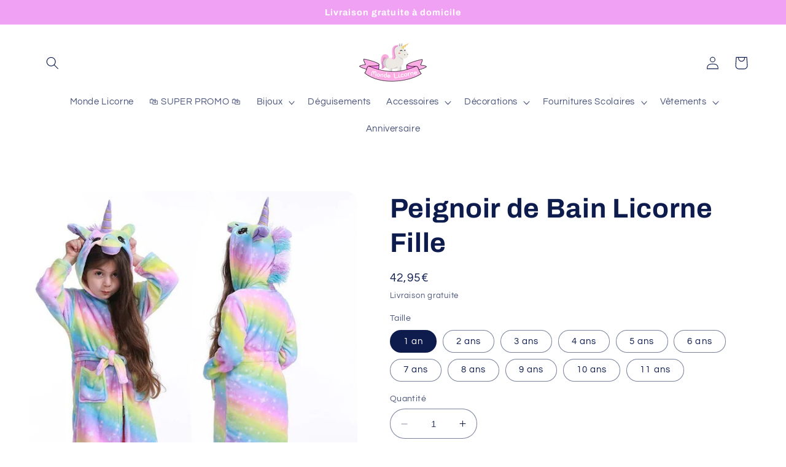

--- FILE ---
content_type: text/html; charset=utf-8
request_url: https://monde-licorne.com/products/peignoir-de-bain-licorne-fille
body_size: 41042
content:

<!doctype html>
<html class="no-js" lang="fr">
  <head>
    <meta charset="utf-8">
    <meta http-equiv="X-UA-Compatible" content="IE=edge">
    <meta name="viewport" content="width=device-width,initial-scale=1">
    <meta name="theme-color" content="">
    <link rel="canonical" href="https://monde-licorne.com/products/peignoir-de-bain-licorne-fille"><link rel="icon" type="image/png" href="//monde-licorne.com/cdn/shop/files/le-monde-licorne-favicon_81171d92-a45e-4a0d-b4db-92e6a1a4da58.png?crop=center&height=32&v=1613523636&width=32"><link rel="preconnect" href="https://fonts.shopifycdn.com" crossorigin><title>
      Peignoir de Bain Licorne Fille | Monde Licorne
</title>

    
      <meta name="description" content="Tu cherches LE peignoir le plus magnifique à avoir après ton bain ? La solution est dans le Peignoir de Bain Licorne Fille ! Pratique, Doux et Tendance.">
    

    

<meta property="og:site_name" content="Monde Licorne">
<meta property="og:url" content="https://monde-licorne.com/products/peignoir-de-bain-licorne-fille">
<meta property="og:title" content="Peignoir de Bain Licorne Fille | Monde Licorne">
<meta property="og:type" content="product">
<meta property="og:description" content="Tu cherches LE peignoir le plus magnifique à avoir après ton bain ? La solution est dans le Peignoir de Bain Licorne Fille ! Pratique, Doux et Tendance."><meta property="og:image" content="http://monde-licorne.com/cdn/shop/products/Peignoir_de_Bain_Licorne_Fille.jpg?v=1576963044">
  <meta property="og:image:secure_url" content="https://monde-licorne.com/cdn/shop/products/Peignoir_de_Bain_Licorne_Fille.jpg?v=1576963044">
  <meta property="og:image:width" content="640">
  <meta property="og:image:height" content="640"><meta property="og:price:amount" content="42,95">
  <meta property="og:price:currency" content="EUR"><meta name="twitter:card" content="summary_large_image">
<meta name="twitter:title" content="Peignoir de Bain Licorne Fille | Monde Licorne">
<meta name="twitter:description" content="Tu cherches LE peignoir le plus magnifique à avoir après ton bain ? La solution est dans le Peignoir de Bain Licorne Fille ! Pratique, Doux et Tendance.">


    <script src="//monde-licorne.com/cdn/shop/t/8/assets/constants.js?v=58251544750838685771688130170" defer="defer"></script>
    <script src="//monde-licorne.com/cdn/shop/t/8/assets/pubsub.js?v=158357773527763999511688130171" defer="defer"></script>
    <script src="//monde-licorne.com/cdn/shop/t/8/assets/global.js?v=139248116715221171191688130170" defer="defer"></script><script src="//monde-licorne.com/cdn/shop/t/8/assets/animations.js?v=114255849464433187621688130169" defer="defer"></script><script>window.performance && window.performance.mark && window.performance.mark('shopify.content_for_header.start');</script><meta name="google-site-verification" content="46LoViywCTmGJGw4bjURaPIOmfck5yyUw2oDyCnsdk4">
<meta id="shopify-digital-wallet" name="shopify-digital-wallet" content="/9435512928/digital_wallets/dialog">
<link rel="alternate" type="application/json+oembed" href="https://monde-licorne.com/products/peignoir-de-bain-licorne-fille.oembed">
<script async="async" src="/checkouts/internal/preloads.js?locale=fr-FR"></script>
<script id="shopify-features" type="application/json">{"accessToken":"b0ca075f7a90abb9449342a9ff56b955","betas":["rich-media-storefront-analytics"],"domain":"monde-licorne.com","predictiveSearch":true,"shopId":9435512928,"locale":"fr"}</script>
<script>var Shopify = Shopify || {};
Shopify.shop = "monde-licorne.myshopify.com";
Shopify.locale = "fr";
Shopify.currency = {"active":"EUR","rate":"1.0"};
Shopify.country = "FR";
Shopify.theme = {"name":"Refresh","id":150553297219,"schema_name":"Refresh","schema_version":"10.0.0","theme_store_id":1567,"role":"main"};
Shopify.theme.handle = "null";
Shopify.theme.style = {"id":null,"handle":null};
Shopify.cdnHost = "monde-licorne.com/cdn";
Shopify.routes = Shopify.routes || {};
Shopify.routes.root = "/";</script>
<script type="module">!function(o){(o.Shopify=o.Shopify||{}).modules=!0}(window);</script>
<script>!function(o){function n(){var o=[];function n(){o.push(Array.prototype.slice.apply(arguments))}return n.q=o,n}var t=o.Shopify=o.Shopify||{};t.loadFeatures=n(),t.autoloadFeatures=n()}(window);</script>
<script id="shop-js-analytics" type="application/json">{"pageType":"product"}</script>
<script defer="defer" async type="module" src="//monde-licorne.com/cdn/shopifycloud/shop-js/modules/v2/client.init-shop-cart-sync_INwxTpsh.fr.esm.js"></script>
<script defer="defer" async type="module" src="//monde-licorne.com/cdn/shopifycloud/shop-js/modules/v2/chunk.common_YNAa1F1g.esm.js"></script>
<script type="module">
  await import("//monde-licorne.com/cdn/shopifycloud/shop-js/modules/v2/client.init-shop-cart-sync_INwxTpsh.fr.esm.js");
await import("//monde-licorne.com/cdn/shopifycloud/shop-js/modules/v2/chunk.common_YNAa1F1g.esm.js");

  window.Shopify.SignInWithShop?.initShopCartSync?.({"fedCMEnabled":true,"windoidEnabled":true});

</script>
<script>(function() {
  var isLoaded = false;
  function asyncLoad() {
    if (isLoaded) return;
    isLoaded = true;
    var urls = ["https:\/\/loox.io\/widget\/E1Z3kOQ49L\/loox.1555773643833.js?shop=monde-licorne.myshopify.com","https:\/\/static.klaviyo.com\/onsite\/js\/klaviyo.js?company_id=LJn8aj\u0026shop=monde-licorne.myshopify.com","\/\/shopify.privy.com\/widget.js?shop=monde-licorne.myshopify.com","https:\/\/static.klaviyo.com\/onsite\/js\/klaviyo.js?company_id=HjvXh4\u0026shop=monde-licorne.myshopify.com","\/\/cdn.shopify.com\/proxy\/4a9e0ba64e78c21cece7811efd532eadc8b2674caacf529dcc159876e0637076\/api.goaffpro.com\/loader.js?shop=monde-licorne.myshopify.com\u0026sp-cache-control=cHVibGljLCBtYXgtYWdlPTkwMA","https:\/\/front.optimonk.com\/public\/67398\/shopify\/preload.js?shop=monde-licorne.myshopify.com","https:\/\/api-awesome-upsell.herokuapp.com\/awesome-upsell-production.js?shop=monde-licorne.myshopify.com","https:\/\/cdn.nfcube.com\/instafeed-913fd692e0e93660c6fc81227cd936a7.js?shop=monde-licorne.myshopify.com","https:\/\/cdn.hextom.com\/js\/ultimatesalesboost.js?shop=monde-licorne.myshopify.com","https:\/\/cdn.hextom.com\/js\/quickannouncementbar.js?shop=monde-licorne.myshopify.com","https:\/\/cdn.hextom.com\/js\/eventpromotionbar.js?shop=monde-licorne.myshopify.com"];
    for (var i = 0; i < urls.length; i++) {
      var s = document.createElement('script');
      s.type = 'text/javascript';
      s.async = true;
      s.src = urls[i];
      var x = document.getElementsByTagName('script')[0];
      x.parentNode.insertBefore(s, x);
    }
  };
  if(window.attachEvent) {
    window.attachEvent('onload', asyncLoad);
  } else {
    window.addEventListener('load', asyncLoad, false);
  }
})();</script>
<script id="__st">var __st={"a":9435512928,"offset":3600,"reqid":"94f03da3-8aab-4c77-b92e-a542683827c9-1769024314","pageurl":"monde-licorne.com\/products\/peignoir-de-bain-licorne-fille","u":"7e8b6d75f2f2","p":"product","rtyp":"product","rid":4446851694688};</script>
<script>window.ShopifyPaypalV4VisibilityTracking = true;</script>
<script id="captcha-bootstrap">!function(){'use strict';const t='contact',e='account',n='new_comment',o=[[t,t],['blogs',n],['comments',n],[t,'customer']],c=[[e,'customer_login'],[e,'guest_login'],[e,'recover_customer_password'],[e,'create_customer']],r=t=>t.map((([t,e])=>`form[action*='/${t}']:not([data-nocaptcha='true']) input[name='form_type'][value='${e}']`)).join(','),a=t=>()=>t?[...document.querySelectorAll(t)].map((t=>t.form)):[];function s(){const t=[...o],e=r(t);return a(e)}const i='password',u='form_key',d=['recaptcha-v3-token','g-recaptcha-response','h-captcha-response',i],f=()=>{try{return window.sessionStorage}catch{return}},m='__shopify_v',_=t=>t.elements[u];function p(t,e,n=!1){try{const o=window.sessionStorage,c=JSON.parse(o.getItem(e)),{data:r}=function(t){const{data:e,action:n}=t;return t[m]||n?{data:e,action:n}:{data:t,action:n}}(c);for(const[e,n]of Object.entries(r))t.elements[e]&&(t.elements[e].value=n);n&&o.removeItem(e)}catch(o){console.error('form repopulation failed',{error:o})}}const l='form_type',E='cptcha';function T(t){t.dataset[E]=!0}const w=window,h=w.document,L='Shopify',v='ce_forms',y='captcha';let A=!1;((t,e)=>{const n=(g='f06e6c50-85a8-45c8-87d0-21a2b65856fe',I='https://cdn.shopify.com/shopifycloud/storefront-forms-hcaptcha/ce_storefront_forms_captcha_hcaptcha.v1.5.2.iife.js',D={infoText:'Protégé par hCaptcha',privacyText:'Confidentialité',termsText:'Conditions'},(t,e,n)=>{const o=w[L][v],c=o.bindForm;if(c)return c(t,g,e,D).then(n);var r;o.q.push([[t,g,e,D],n]),r=I,A||(h.body.append(Object.assign(h.createElement('script'),{id:'captcha-provider',async:!0,src:r})),A=!0)});var g,I,D;w[L]=w[L]||{},w[L][v]=w[L][v]||{},w[L][v].q=[],w[L][y]=w[L][y]||{},w[L][y].protect=function(t,e){n(t,void 0,e),T(t)},Object.freeze(w[L][y]),function(t,e,n,w,h,L){const[v,y,A,g]=function(t,e,n){const i=e?o:[],u=t?c:[],d=[...i,...u],f=r(d),m=r(i),_=r(d.filter((([t,e])=>n.includes(e))));return[a(f),a(m),a(_),s()]}(w,h,L),I=t=>{const e=t.target;return e instanceof HTMLFormElement?e:e&&e.form},D=t=>v().includes(t);t.addEventListener('submit',(t=>{const e=I(t);if(!e)return;const n=D(e)&&!e.dataset.hcaptchaBound&&!e.dataset.recaptchaBound,o=_(e),c=g().includes(e)&&(!o||!o.value);(n||c)&&t.preventDefault(),c&&!n&&(function(t){try{if(!f())return;!function(t){const e=f();if(!e)return;const n=_(t);if(!n)return;const o=n.value;o&&e.removeItem(o)}(t);const e=Array.from(Array(32),(()=>Math.random().toString(36)[2])).join('');!function(t,e){_(t)||t.append(Object.assign(document.createElement('input'),{type:'hidden',name:u})),t.elements[u].value=e}(t,e),function(t,e){const n=f();if(!n)return;const o=[...t.querySelectorAll(`input[type='${i}']`)].map((({name:t})=>t)),c=[...d,...o],r={};for(const[a,s]of new FormData(t).entries())c.includes(a)||(r[a]=s);n.setItem(e,JSON.stringify({[m]:1,action:t.action,data:r}))}(t,e)}catch(e){console.error('failed to persist form',e)}}(e),e.submit())}));const S=(t,e)=>{t&&!t.dataset[E]&&(n(t,e.some((e=>e===t))),T(t))};for(const o of['focusin','change'])t.addEventListener(o,(t=>{const e=I(t);D(e)&&S(e,y())}));const B=e.get('form_key'),M=e.get(l),P=B&&M;t.addEventListener('DOMContentLoaded',(()=>{const t=y();if(P)for(const e of t)e.elements[l].value===M&&p(e,B);[...new Set([...A(),...v().filter((t=>'true'===t.dataset.shopifyCaptcha))])].forEach((e=>S(e,t)))}))}(h,new URLSearchParams(w.location.search),n,t,e,['guest_login'])})(!0,!0)}();</script>
<script integrity="sha256-4kQ18oKyAcykRKYeNunJcIwy7WH5gtpwJnB7kiuLZ1E=" data-source-attribution="shopify.loadfeatures" defer="defer" src="//monde-licorne.com/cdn/shopifycloud/storefront/assets/storefront/load_feature-a0a9edcb.js" crossorigin="anonymous"></script>
<script data-source-attribution="shopify.dynamic_checkout.dynamic.init">var Shopify=Shopify||{};Shopify.PaymentButton=Shopify.PaymentButton||{isStorefrontPortableWallets:!0,init:function(){window.Shopify.PaymentButton.init=function(){};var t=document.createElement("script");t.src="https://monde-licorne.com/cdn/shopifycloud/portable-wallets/latest/portable-wallets.fr.js",t.type="module",document.head.appendChild(t)}};
</script>
<script data-source-attribution="shopify.dynamic_checkout.buyer_consent">
  function portableWalletsHideBuyerConsent(e){var t=document.getElementById("shopify-buyer-consent"),n=document.getElementById("shopify-subscription-policy-button");t&&n&&(t.classList.add("hidden"),t.setAttribute("aria-hidden","true"),n.removeEventListener("click",e))}function portableWalletsShowBuyerConsent(e){var t=document.getElementById("shopify-buyer-consent"),n=document.getElementById("shopify-subscription-policy-button");t&&n&&(t.classList.remove("hidden"),t.removeAttribute("aria-hidden"),n.addEventListener("click",e))}window.Shopify?.PaymentButton&&(window.Shopify.PaymentButton.hideBuyerConsent=portableWalletsHideBuyerConsent,window.Shopify.PaymentButton.showBuyerConsent=portableWalletsShowBuyerConsent);
</script>
<script data-source-attribution="shopify.dynamic_checkout.cart.bootstrap">document.addEventListener("DOMContentLoaded",(function(){function t(){return document.querySelector("shopify-accelerated-checkout-cart, shopify-accelerated-checkout")}if(t())Shopify.PaymentButton.init();else{new MutationObserver((function(e,n){t()&&(Shopify.PaymentButton.init(),n.disconnect())})).observe(document.body,{childList:!0,subtree:!0})}}));
</script>
<script id="sections-script" data-sections="header" defer="defer" src="//monde-licorne.com/cdn/shop/t/8/compiled_assets/scripts.js?v=2456"></script>
<script>window.performance && window.performance.mark && window.performance.mark('shopify.content_for_header.end');</script>


    <style data-shopify>
      @font-face {
  font-family: Questrial;
  font-weight: 400;
  font-style: normal;
  font-display: swap;
  src: url("//monde-licorne.com/cdn/fonts/questrial/questrial_n4.66abac5d8209a647b4bf8089b0451928ef144c07.woff2") format("woff2"),
       url("//monde-licorne.com/cdn/fonts/questrial/questrial_n4.e86c53e77682db9bf4b0ee2dd71f214dc16adda4.woff") format("woff");
}

      
      
      
      @font-face {
  font-family: Archivo;
  font-weight: 700;
  font-style: normal;
  font-display: swap;
  src: url("//monde-licorne.com/cdn/fonts/archivo/archivo_n7.651b020b3543640c100112be6f1c1b8e816c7f13.woff2") format("woff2"),
       url("//monde-licorne.com/cdn/fonts/archivo/archivo_n7.7e9106d320e6594976a7dcb57957f3e712e83c96.woff") format("woff");
}


      
        :root,
        .color-inverse {
          --color-background: 255,255,255;
        
          --gradient-background: #ffffff;
        
        --color-foreground: 14,27,77;
        --color-shadow: 14,27,77;
        --color-button: 241,161,244;
        --color-button-text: 255,255,255;
        --color-secondary-button: 255,255,255;
        --color-secondary-button-text: 241,161,244;
        --color-link: 241,161,244;
        --color-badge-foreground: 14,27,77;
        --color-badge-background: 255,255,255;
        --color-badge-border: 14,27,77;
        --payment-terms-background-color: rgb(255 255 255);
      }
      
        
        .color-accent-2 {
          --color-background: 14,27,77;
        
          --gradient-background: #0e1b4d;
        
        --color-foreground: 255,255,255;
        --color-shadow: 14,27,77;
        --color-button: 255,255,255;
        --color-button-text: 14,27,77;
        --color-secondary-button: 14,27,77;
        --color-secondary-button-text: 255,255,255;
        --color-link: 255,255,255;
        --color-badge-foreground: 255,255,255;
        --color-badge-background: 14,27,77;
        --color-badge-border: 255,255,255;
        --payment-terms-background-color: rgb(14 27 77);
      }
      
        
        .color-accent-1 {
          --color-background: 71,112,219;
        
          --gradient-background: #4770db;
        
        --color-foreground: 255,255,255;
        --color-shadow: 14,27,77;
        --color-button: 255,255,255;
        --color-button-text: 71,112,219;
        --color-secondary-button: 71,112,219;
        --color-secondary-button-text: 255,255,255;
        --color-link: 255,255,255;
        --color-badge-foreground: 255,255,255;
        --color-badge-background: 71,112,219;
        --color-badge-border: 255,255,255;
        --payment-terms-background-color: rgb(71 112 219);
      }
      
        
        .color-background-2 {
          --color-background: 255,255,255;
        
          --gradient-background: #ffffff;
        
        --color-foreground: 14,27,77;
        --color-shadow: 14,27,77;
        --color-button: 14,27,77;
        --color-button-text: 255,255,255;
        --color-secondary-button: 255,255,255;
        --color-secondary-button-text: 14,27,77;
        --color-link: 14,27,77;
        --color-badge-foreground: 14,27,77;
        --color-badge-background: 255,255,255;
        --color-badge-border: 14,27,77;
        --payment-terms-background-color: rgb(255 255 255);
      }
      
        
        .color-background-1 {
          --color-background: 255,255,255;
        
          --gradient-background: #ffffff;
        
        --color-foreground: 14,27,77;
        --color-shadow: 14,27,77;
        --color-button: 241,161,244;
        --color-button-text: 239,240,245;
        --color-secondary-button: 255,255,255;
        --color-secondary-button-text: 241,161,244;
        --color-link: 241,161,244;
        --color-badge-foreground: 14,27,77;
        --color-badge-background: 255,255,255;
        --color-badge-border: 14,27,77;
        --payment-terms-background-color: rgb(255 255 255);
      }
      
        
        .color-scheme-c44c3ec3-7000-4a94-b3f4-ce74b03d8ee6 {
          --color-background: 241,161,244;
        
          --gradient-background: #f1a1f4;
        
        --color-foreground: 255,255,255;
        --color-shadow: 0,0,0;
        --color-button: 241,161,244;
        --color-button-text: 255,255,255;
        --color-secondary-button: 241,161,244;
        --color-secondary-button-text: 241,161,244;
        --color-link: 241,161,244;
        --color-badge-foreground: 255,255,255;
        --color-badge-background: 241,161,244;
        --color-badge-border: 255,255,255;
        --payment-terms-background-color: rgb(241 161 244);
      }
      
        
        .color-scheme-ba2c5151-4adf-43ac-9182-c67ba058387a {
          --color-background: 255,255,255;
        
          --gradient-background: #ffffff;
        
        --color-foreground: 14,27,77;
        --color-shadow: 14,27,77;
        --color-button: 241,161,244;
        --color-button-text: 239,240,245;
        --color-secondary-button: 255,255,255;
        --color-secondary-button-text: 241,161,244;
        --color-link: 241,161,244;
        --color-badge-foreground: 14,27,77;
        --color-badge-background: 255,255,255;
        --color-badge-border: 14,27,77;
        --payment-terms-background-color: rgb(255 255 255);
      }
      
        
        .color-scheme-48e84e2a-f976-4f51-940f-5bbe7259eb72 {
          --color-background: 255,255,255;
        
          --gradient-background: #ffffff;
        
        --color-foreground: 255,255,255;
        --color-shadow: 14,27,77;
        --color-button: 241,161,244;
        --color-button-text: 239,240,245;
        --color-secondary-button: 255,255,255;
        --color-secondary-button-text: 14,27,77;
        --color-link: 14,27,77;
        --color-badge-foreground: 255,255,255;
        --color-badge-background: 255,255,255;
        --color-badge-border: 255,255,255;
        --payment-terms-background-color: rgb(255 255 255);
      }
      

      body, .color-inverse, .color-accent-2, .color-accent-1, .color-background-2, .color-background-1, .color-scheme-c44c3ec3-7000-4a94-b3f4-ce74b03d8ee6, .color-scheme-ba2c5151-4adf-43ac-9182-c67ba058387a, .color-scheme-48e84e2a-f976-4f51-940f-5bbe7259eb72 {
        color: rgba(var(--color-foreground), 0.75);
        background-color: rgb(var(--color-background));
      }

      :root {
        --font-body-family: Questrial, sans-serif;
        --font-body-style: normal;
        --font-body-weight: 400;
        --font-body-weight-bold: 700;

        --font-heading-family: Archivo, sans-serif;
        --font-heading-style: normal;
        --font-heading-weight: 700;

        --font-body-scale: 1.05;
        --font-heading-scale: 1.0476190476190477;

        --media-padding: px;
        --media-border-opacity: 0.1;
        --media-border-width: 0px;
        --media-radius: 20px;
        --media-shadow-opacity: 0.0;
        --media-shadow-horizontal-offset: 0px;
        --media-shadow-vertical-offset: 4px;
        --media-shadow-blur-radius: 5px;
        --media-shadow-visible: 0;

        --page-width: 120rem;
        --page-width-margin: 0rem;

        --product-card-image-padding: 1.6rem;
        --product-card-corner-radius: 1.8rem;
        --product-card-text-alignment: left;
        --product-card-border-width: 0.1rem;
        --product-card-border-opacity: 0.0;
        --product-card-shadow-opacity: 0.0;
        --product-card-shadow-visible: 0;
        --product-card-shadow-horizontal-offset: 0.0rem;
        --product-card-shadow-vertical-offset: 0.4rem;
        --product-card-shadow-blur-radius: 0.5rem;

        --collection-card-image-padding: 1.6rem;
        --collection-card-corner-radius: 1.8rem;
        --collection-card-text-alignment: left;
        --collection-card-border-width: 0.1rem;
        --collection-card-border-opacity: 0.0;
        --collection-card-shadow-opacity: 0.0;
        --collection-card-shadow-visible: 0;
        --collection-card-shadow-horizontal-offset: 0.0rem;
        --collection-card-shadow-vertical-offset: 0.4rem;
        --collection-card-shadow-blur-radius: 0.5rem;

        --blog-card-image-padding: 1.6rem;
        --blog-card-corner-radius: 1.8rem;
        --blog-card-text-alignment: left;
        --blog-card-border-width: 0.1rem;
        --blog-card-border-opacity: 1.0;
        --blog-card-shadow-opacity: 0.0;
        --blog-card-shadow-visible: 0;
        --blog-card-shadow-horizontal-offset: 0.0rem;
        --blog-card-shadow-vertical-offset: 0.4rem;
        --blog-card-shadow-blur-radius: 0.5rem;

        --badge-corner-radius: 0.0rem;

        --popup-border-width: 1px;
        --popup-border-opacity: 0.1;
        --popup-corner-radius: 18px;
        --popup-shadow-opacity: 0.0;
        --popup-shadow-horizontal-offset: 0px;
        --popup-shadow-vertical-offset: 4px;
        --popup-shadow-blur-radius: 5px;

        --drawer-border-width: 0px;
        --drawer-border-opacity: 0.1;
        --drawer-shadow-opacity: 0.0;
        --drawer-shadow-horizontal-offset: 0px;
        --drawer-shadow-vertical-offset: 4px;
        --drawer-shadow-blur-radius: 5px;

        --spacing-sections-desktop: 0px;
        --spacing-sections-mobile: 0px;

        --grid-desktop-vertical-spacing: 28px;
        --grid-desktop-horizontal-spacing: 28px;
        --grid-mobile-vertical-spacing: 14px;
        --grid-mobile-horizontal-spacing: 14px;

        --text-boxes-border-opacity: 0.1;
        --text-boxes-border-width: 0px;
        --text-boxes-radius: 20px;
        --text-boxes-shadow-opacity: 0.0;
        --text-boxes-shadow-visible: 0;
        --text-boxes-shadow-horizontal-offset: 0px;
        --text-boxes-shadow-vertical-offset: 4px;
        --text-boxes-shadow-blur-radius: 5px;

        --buttons-radius: 40px;
        --buttons-radius-outset: 41px;
        --buttons-border-width: 1px;
        --buttons-border-opacity: 1.0;
        --buttons-shadow-opacity: 0.0;
        --buttons-shadow-visible: 0;
        --buttons-shadow-horizontal-offset: 0px;
        --buttons-shadow-vertical-offset: 4px;
        --buttons-shadow-blur-radius: 5px;
        --buttons-border-offset: 0.3px;

        --inputs-radius: 26px;
        --inputs-border-width: 1px;
        --inputs-border-opacity: 0.55;
        --inputs-shadow-opacity: 0.0;
        --inputs-shadow-horizontal-offset: 0px;
        --inputs-margin-offset: 0px;
        --inputs-shadow-vertical-offset: 4px;
        --inputs-shadow-blur-radius: 5px;
        --inputs-radius-outset: 27px;

        --variant-pills-radius: 40px;
        --variant-pills-border-width: 1px;
        --variant-pills-border-opacity: 0.55;
        --variant-pills-shadow-opacity: 0.0;
        --variant-pills-shadow-horizontal-offset: 0px;
        --variant-pills-shadow-vertical-offset: 4px;
        --variant-pills-shadow-blur-radius: 5px;
      }

      *,
      *::before,
      *::after {
        box-sizing: inherit;
      }

      html {
        box-sizing: border-box;
        font-size: calc(var(--font-body-scale) * 62.5%);
        height: 100%;
      }

      body {
        display: grid;
        grid-template-rows: auto auto 1fr auto;
        grid-template-columns: 100%;
        min-height: 100%;
        margin: 0;
        font-size: 1.5rem;
        letter-spacing: 0.06rem;
        line-height: calc(1 + 0.8 / var(--font-body-scale));
        font-family: var(--font-body-family);
        font-style: var(--font-body-style);
        font-weight: var(--font-body-weight);
      }

      @media screen and (min-width: 750px) {
        body {
          font-size: 1.6rem;
        }
      }
    </style>

    <link href="//monde-licorne.com/cdn/shop/t/8/assets/base.css?v=117828829876360325261688130169" rel="stylesheet" type="text/css" media="all" />
<link rel="preload" as="font" href="//monde-licorne.com/cdn/fonts/questrial/questrial_n4.66abac5d8209a647b4bf8089b0451928ef144c07.woff2" type="font/woff2" crossorigin><link rel="preload" as="font" href="//monde-licorne.com/cdn/fonts/archivo/archivo_n7.651b020b3543640c100112be6f1c1b8e816c7f13.woff2" type="font/woff2" crossorigin><link
        rel="stylesheet"
        href="//monde-licorne.com/cdn/shop/t/8/assets/component-predictive-search.css?v=118923337488134913561688130170"
        media="print"
        onload="this.media='all'"
      ><script>
      document.documentElement.className = document.documentElement.className.replace('no-js', 'js');
      if (Shopify.designMode) {
        document.documentElement.classList.add('shopify-design-mode');
      }
    </script>
  
	<script>var loox_global_hash = '1691346224502';</script><style>.loox-reviews-default { max-width: 1200px; margin: 0 auto; }.loox-rating .loox-icon { color:#ffe560; }</style>
<meta name="google-site-verification" content="8QbX0yo7srBgWM096-877k44z-cbknqyVsdeJxSX_UY" />
  <script src="https://cdn.shopify.com/extensions/019bdab7-204d-79c1-9d23-f89b49b55f45/monk-free-gift-with-purchase-331/assets/mr-embed-1.js" type="text/javascript" defer="defer"></script>
<script src="https://cdn.shopify.com/extensions/019b0ca3-aa13-7aa2-a0b4-6cb667a1f6f7/essential-countdown-timer-55/assets/countdown_timer_essential_apps.min.js" type="text/javascript" defer="defer"></script>
<script src="https://cdn.shopify.com/extensions/019bc2d0-6182-7c57-a6b2-0b786d3800eb/event-promotion-bar-79/assets/eventpromotionbar.js" type="text/javascript" defer="defer"></script>
<link href="https://monorail-edge.shopifysvc.com" rel="dns-prefetch">
<script>(function(){if ("sendBeacon" in navigator && "performance" in window) {try {var session_token_from_headers = performance.getEntriesByType('navigation')[0].serverTiming.find(x => x.name == '_s').description;} catch {var session_token_from_headers = undefined;}var session_cookie_matches = document.cookie.match(/_shopify_s=([^;]*)/);var session_token_from_cookie = session_cookie_matches && session_cookie_matches.length === 2 ? session_cookie_matches[1] : "";var session_token = session_token_from_headers || session_token_from_cookie || "";function handle_abandonment_event(e) {var entries = performance.getEntries().filter(function(entry) {return /monorail-edge.shopifysvc.com/.test(entry.name);});if (!window.abandonment_tracked && entries.length === 0) {window.abandonment_tracked = true;var currentMs = Date.now();var navigation_start = performance.timing.navigationStart;var payload = {shop_id: 9435512928,url: window.location.href,navigation_start,duration: currentMs - navigation_start,session_token,page_type: "product"};window.navigator.sendBeacon("https://monorail-edge.shopifysvc.com/v1/produce", JSON.stringify({schema_id: "online_store_buyer_site_abandonment/1.1",payload: payload,metadata: {event_created_at_ms: currentMs,event_sent_at_ms: currentMs}}));}}window.addEventListener('pagehide', handle_abandonment_event);}}());</script>
<script id="web-pixels-manager-setup">(function e(e,d,r,n,o){if(void 0===o&&(o={}),!Boolean(null===(a=null===(i=window.Shopify)||void 0===i?void 0:i.analytics)||void 0===a?void 0:a.replayQueue)){var i,a;window.Shopify=window.Shopify||{};var t=window.Shopify;t.analytics=t.analytics||{};var s=t.analytics;s.replayQueue=[],s.publish=function(e,d,r){return s.replayQueue.push([e,d,r]),!0};try{self.performance.mark("wpm:start")}catch(e){}var l=function(){var e={modern:/Edge?\/(1{2}[4-9]|1[2-9]\d|[2-9]\d{2}|\d{4,})\.\d+(\.\d+|)|Firefox\/(1{2}[4-9]|1[2-9]\d|[2-9]\d{2}|\d{4,})\.\d+(\.\d+|)|Chrom(ium|e)\/(9{2}|\d{3,})\.\d+(\.\d+|)|(Maci|X1{2}).+ Version\/(15\.\d+|(1[6-9]|[2-9]\d|\d{3,})\.\d+)([,.]\d+|)( \(\w+\)|)( Mobile\/\w+|) Safari\/|Chrome.+OPR\/(9{2}|\d{3,})\.\d+\.\d+|(CPU[ +]OS|iPhone[ +]OS|CPU[ +]iPhone|CPU IPhone OS|CPU iPad OS)[ +]+(15[._]\d+|(1[6-9]|[2-9]\d|\d{3,})[._]\d+)([._]\d+|)|Android:?[ /-](13[3-9]|1[4-9]\d|[2-9]\d{2}|\d{4,})(\.\d+|)(\.\d+|)|Android.+Firefox\/(13[5-9]|1[4-9]\d|[2-9]\d{2}|\d{4,})\.\d+(\.\d+|)|Android.+Chrom(ium|e)\/(13[3-9]|1[4-9]\d|[2-9]\d{2}|\d{4,})\.\d+(\.\d+|)|SamsungBrowser\/([2-9]\d|\d{3,})\.\d+/,legacy:/Edge?\/(1[6-9]|[2-9]\d|\d{3,})\.\d+(\.\d+|)|Firefox\/(5[4-9]|[6-9]\d|\d{3,})\.\d+(\.\d+|)|Chrom(ium|e)\/(5[1-9]|[6-9]\d|\d{3,})\.\d+(\.\d+|)([\d.]+$|.*Safari\/(?![\d.]+ Edge\/[\d.]+$))|(Maci|X1{2}).+ Version\/(10\.\d+|(1[1-9]|[2-9]\d|\d{3,})\.\d+)([,.]\d+|)( \(\w+\)|)( Mobile\/\w+|) Safari\/|Chrome.+OPR\/(3[89]|[4-9]\d|\d{3,})\.\d+\.\d+|(CPU[ +]OS|iPhone[ +]OS|CPU[ +]iPhone|CPU IPhone OS|CPU iPad OS)[ +]+(10[._]\d+|(1[1-9]|[2-9]\d|\d{3,})[._]\d+)([._]\d+|)|Android:?[ /-](13[3-9]|1[4-9]\d|[2-9]\d{2}|\d{4,})(\.\d+|)(\.\d+|)|Mobile Safari.+OPR\/([89]\d|\d{3,})\.\d+\.\d+|Android.+Firefox\/(13[5-9]|1[4-9]\d|[2-9]\d{2}|\d{4,})\.\d+(\.\d+|)|Android.+Chrom(ium|e)\/(13[3-9]|1[4-9]\d|[2-9]\d{2}|\d{4,})\.\d+(\.\d+|)|Android.+(UC? ?Browser|UCWEB|U3)[ /]?(15\.([5-9]|\d{2,})|(1[6-9]|[2-9]\d|\d{3,})\.\d+)\.\d+|SamsungBrowser\/(5\.\d+|([6-9]|\d{2,})\.\d+)|Android.+MQ{2}Browser\/(14(\.(9|\d{2,})|)|(1[5-9]|[2-9]\d|\d{3,})(\.\d+|))(\.\d+|)|K[Aa][Ii]OS\/(3\.\d+|([4-9]|\d{2,})\.\d+)(\.\d+|)/},d=e.modern,r=e.legacy,n=navigator.userAgent;return n.match(d)?"modern":n.match(r)?"legacy":"unknown"}(),u="modern"===l?"modern":"legacy",c=(null!=n?n:{modern:"",legacy:""})[u],f=function(e){return[e.baseUrl,"/wpm","/b",e.hashVersion,"modern"===e.buildTarget?"m":"l",".js"].join("")}({baseUrl:d,hashVersion:r,buildTarget:u}),m=function(e){var d=e.version,r=e.bundleTarget,n=e.surface,o=e.pageUrl,i=e.monorailEndpoint;return{emit:function(e){var a=e.status,t=e.errorMsg,s=(new Date).getTime(),l=JSON.stringify({metadata:{event_sent_at_ms:s},events:[{schema_id:"web_pixels_manager_load/3.1",payload:{version:d,bundle_target:r,page_url:o,status:a,surface:n,error_msg:t},metadata:{event_created_at_ms:s}}]});if(!i)return console&&console.warn&&console.warn("[Web Pixels Manager] No Monorail endpoint provided, skipping logging."),!1;try{return self.navigator.sendBeacon.bind(self.navigator)(i,l)}catch(e){}var u=new XMLHttpRequest;try{return u.open("POST",i,!0),u.setRequestHeader("Content-Type","text/plain"),u.send(l),!0}catch(e){return console&&console.warn&&console.warn("[Web Pixels Manager] Got an unhandled error while logging to Monorail."),!1}}}}({version:r,bundleTarget:l,surface:e.surface,pageUrl:self.location.href,monorailEndpoint:e.monorailEndpoint});try{o.browserTarget=l,function(e){var d=e.src,r=e.async,n=void 0===r||r,o=e.onload,i=e.onerror,a=e.sri,t=e.scriptDataAttributes,s=void 0===t?{}:t,l=document.createElement("script"),u=document.querySelector("head"),c=document.querySelector("body");if(l.async=n,l.src=d,a&&(l.integrity=a,l.crossOrigin="anonymous"),s)for(var f in s)if(Object.prototype.hasOwnProperty.call(s,f))try{l.dataset[f]=s[f]}catch(e){}if(o&&l.addEventListener("load",o),i&&l.addEventListener("error",i),u)u.appendChild(l);else{if(!c)throw new Error("Did not find a head or body element to append the script");c.appendChild(l)}}({src:f,async:!0,onload:function(){if(!function(){var e,d;return Boolean(null===(d=null===(e=window.Shopify)||void 0===e?void 0:e.analytics)||void 0===d?void 0:d.initialized)}()){var d=window.webPixelsManager.init(e)||void 0;if(d){var r=window.Shopify.analytics;r.replayQueue.forEach((function(e){var r=e[0],n=e[1],o=e[2];d.publishCustomEvent(r,n,o)})),r.replayQueue=[],r.publish=d.publishCustomEvent,r.visitor=d.visitor,r.initialized=!0}}},onerror:function(){return m.emit({status:"failed",errorMsg:"".concat(f," has failed to load")})},sri:function(e){var d=/^sha384-[A-Za-z0-9+/=]+$/;return"string"==typeof e&&d.test(e)}(c)?c:"",scriptDataAttributes:o}),m.emit({status:"loading"})}catch(e){m.emit({status:"failed",errorMsg:(null==e?void 0:e.message)||"Unknown error"})}}})({shopId: 9435512928,storefrontBaseUrl: "https://monde-licorne.com",extensionsBaseUrl: "https://extensions.shopifycdn.com/cdn/shopifycloud/web-pixels-manager",monorailEndpoint: "https://monorail-edge.shopifysvc.com/unstable/produce_batch",surface: "storefront-renderer",enabledBetaFlags: ["2dca8a86"],webPixelsConfigList: [{"id":"2639888707","configuration":"{\"accountID\":\"67398\"}","eventPayloadVersion":"v1","runtimeContext":"STRICT","scriptVersion":"e9702cc0fbdd9453d46c7ca8e2f5a5f4","type":"APP","apiClientId":956606,"privacyPurposes":[],"dataSharingAdjustments":{"protectedCustomerApprovalScopes":[]}},{"id":"2250998083","configuration":"{\"shop\":\"monde-licorne.myshopify.com\",\"cookie_duration\":\"2592000\"}","eventPayloadVersion":"v1","runtimeContext":"STRICT","scriptVersion":"a2e7513c3708f34b1f617d7ce88f9697","type":"APP","apiClientId":2744533,"privacyPurposes":["ANALYTICS","MARKETING"],"dataSharingAdjustments":{"protectedCustomerApprovalScopes":["read_customer_address","read_customer_email","read_customer_name","read_customer_personal_data","read_customer_phone"]}},{"id":"969769283","configuration":"{\"config\":\"{\\\"pixel_id\\\":\\\"G-CPPZ1EFTJT\\\",\\\"target_country\\\":\\\"FR\\\",\\\"gtag_events\\\":[{\\\"type\\\":\\\"begin_checkout\\\",\\\"action_label\\\":\\\"G-CPPZ1EFTJT\\\"},{\\\"type\\\":\\\"search\\\",\\\"action_label\\\":\\\"G-CPPZ1EFTJT\\\"},{\\\"type\\\":\\\"view_item\\\",\\\"action_label\\\":[\\\"G-CPPZ1EFTJT\\\",\\\"MC-QL4BW1M3HB\\\"]},{\\\"type\\\":\\\"purchase\\\",\\\"action_label\\\":[\\\"G-CPPZ1EFTJT\\\",\\\"MC-QL4BW1M3HB\\\"]},{\\\"type\\\":\\\"page_view\\\",\\\"action_label\\\":[\\\"G-CPPZ1EFTJT\\\",\\\"MC-QL4BW1M3HB\\\"]},{\\\"type\\\":\\\"add_payment_info\\\",\\\"action_label\\\":\\\"G-CPPZ1EFTJT\\\"},{\\\"type\\\":\\\"add_to_cart\\\",\\\"action_label\\\":\\\"G-CPPZ1EFTJT\\\"}],\\\"enable_monitoring_mode\\\":false}\"}","eventPayloadVersion":"v1","runtimeContext":"OPEN","scriptVersion":"b2a88bafab3e21179ed38636efcd8a93","type":"APP","apiClientId":1780363,"privacyPurposes":[],"dataSharingAdjustments":{"protectedCustomerApprovalScopes":["read_customer_address","read_customer_email","read_customer_name","read_customer_personal_data","read_customer_phone"]}},{"id":"168231235","eventPayloadVersion":"v1","runtimeContext":"LAX","scriptVersion":"1","type":"CUSTOM","privacyPurposes":["MARKETING"],"name":"Meta pixel (migrated)"},{"id":"187990339","eventPayloadVersion":"v1","runtimeContext":"LAX","scriptVersion":"1","type":"CUSTOM","privacyPurposes":["ANALYTICS"],"name":"Google Analytics tag (migrated)"},{"id":"shopify-app-pixel","configuration":"{}","eventPayloadVersion":"v1","runtimeContext":"STRICT","scriptVersion":"0450","apiClientId":"shopify-pixel","type":"APP","privacyPurposes":["ANALYTICS","MARKETING"]},{"id":"shopify-custom-pixel","eventPayloadVersion":"v1","runtimeContext":"LAX","scriptVersion":"0450","apiClientId":"shopify-pixel","type":"CUSTOM","privacyPurposes":["ANALYTICS","MARKETING"]}],isMerchantRequest: false,initData: {"shop":{"name":"Monde Licorne","paymentSettings":{"currencyCode":"EUR"},"myshopifyDomain":"monde-licorne.myshopify.com","countryCode":"FR","storefrontUrl":"https:\/\/monde-licorne.com"},"customer":null,"cart":null,"checkout":null,"productVariants":[{"price":{"amount":42.95,"currencyCode":"EUR"},"product":{"title":"Peignoir de Bain Licorne Fille","vendor":"Monde Licorne","id":"4446851694688","untranslatedTitle":"Peignoir de Bain Licorne Fille","url":"\/products\/peignoir-de-bain-licorne-fille","type":"Peignoir de Bain Licorne Fille"},"id":"31617839988832","image":{"src":"\/\/monde-licorne.com\/cdn\/shop\/products\/Peignoir_de_Bain_Licorne_Fille.jpg?v=1576963044"},"sku":"","title":"1 an","untranslatedTitle":"1 an"},{"price":{"amount":42.95,"currencyCode":"EUR"},"product":{"title":"Peignoir de Bain Licorne Fille","vendor":"Monde Licorne","id":"4446851694688","untranslatedTitle":"Peignoir de Bain Licorne Fille","url":"\/products\/peignoir-de-bain-licorne-fille","type":"Peignoir de Bain Licorne Fille"},"id":"31617840021600","image":{"src":"\/\/monde-licorne.com\/cdn\/shop\/products\/Peignoir_de_Bain_Licorne_Fille.jpg?v=1576963044"},"sku":"","title":"2 ans","untranslatedTitle":"2 ans"},{"price":{"amount":42.95,"currencyCode":"EUR"},"product":{"title":"Peignoir de Bain Licorne Fille","vendor":"Monde Licorne","id":"4446851694688","untranslatedTitle":"Peignoir de Bain Licorne Fille","url":"\/products\/peignoir-de-bain-licorne-fille","type":"Peignoir de Bain Licorne Fille"},"id":"31617840054368","image":{"src":"\/\/monde-licorne.com\/cdn\/shop\/products\/Peignoir_de_Bain_Licorne_Fille.jpg?v=1576963044"},"sku":"","title":"3 ans","untranslatedTitle":"3 ans"},{"price":{"amount":42.95,"currencyCode":"EUR"},"product":{"title":"Peignoir de Bain Licorne Fille","vendor":"Monde Licorne","id":"4446851694688","untranslatedTitle":"Peignoir de Bain Licorne Fille","url":"\/products\/peignoir-de-bain-licorne-fille","type":"Peignoir de Bain Licorne Fille"},"id":"31617840087136","image":{"src":"\/\/monde-licorne.com\/cdn\/shop\/products\/Peignoir_de_Bain_Licorne_Fille.jpg?v=1576963044"},"sku":"","title":"4 ans","untranslatedTitle":"4 ans"},{"price":{"amount":42.95,"currencyCode":"EUR"},"product":{"title":"Peignoir de Bain Licorne Fille","vendor":"Monde Licorne","id":"4446851694688","untranslatedTitle":"Peignoir de Bain Licorne Fille","url":"\/products\/peignoir-de-bain-licorne-fille","type":"Peignoir de Bain Licorne Fille"},"id":"31617840119904","image":{"src":"\/\/monde-licorne.com\/cdn\/shop\/products\/Peignoir_de_Bain_Licorne_Fille.jpg?v=1576963044"},"sku":"","title":"5 ans","untranslatedTitle":"5 ans"},{"price":{"amount":42.95,"currencyCode":"EUR"},"product":{"title":"Peignoir de Bain Licorne Fille","vendor":"Monde Licorne","id":"4446851694688","untranslatedTitle":"Peignoir de Bain Licorne Fille","url":"\/products\/peignoir-de-bain-licorne-fille","type":"Peignoir de Bain Licorne Fille"},"id":"31617840152672","image":{"src":"\/\/monde-licorne.com\/cdn\/shop\/products\/Peignoir_de_Bain_Licorne_Fille.jpg?v=1576963044"},"sku":"","title":"6 ans","untranslatedTitle":"6 ans"},{"price":{"amount":42.95,"currencyCode":"EUR"},"product":{"title":"Peignoir de Bain Licorne Fille","vendor":"Monde Licorne","id":"4446851694688","untranslatedTitle":"Peignoir de Bain Licorne Fille","url":"\/products\/peignoir-de-bain-licorne-fille","type":"Peignoir de Bain Licorne Fille"},"id":"31617840185440","image":{"src":"\/\/monde-licorne.com\/cdn\/shop\/products\/Peignoir_de_Bain_Licorne_Fille.jpg?v=1576963044"},"sku":"","title":"7 ans","untranslatedTitle":"7 ans"},{"price":{"amount":42.95,"currencyCode":"EUR"},"product":{"title":"Peignoir de Bain Licorne Fille","vendor":"Monde Licorne","id":"4446851694688","untranslatedTitle":"Peignoir de Bain Licorne Fille","url":"\/products\/peignoir-de-bain-licorne-fille","type":"Peignoir de Bain Licorne Fille"},"id":"31617840218208","image":{"src":"\/\/monde-licorne.com\/cdn\/shop\/products\/Peignoir_de_Bain_Licorne_Fille.jpg?v=1576963044"},"sku":"","title":"8 ans","untranslatedTitle":"8 ans"},{"price":{"amount":42.95,"currencyCode":"EUR"},"product":{"title":"Peignoir de Bain Licorne Fille","vendor":"Monde Licorne","id":"4446851694688","untranslatedTitle":"Peignoir de Bain Licorne Fille","url":"\/products\/peignoir-de-bain-licorne-fille","type":"Peignoir de Bain Licorne Fille"},"id":"31617840250976","image":{"src":"\/\/monde-licorne.com\/cdn\/shop\/products\/Peignoir_de_Bain_Licorne_Fille.jpg?v=1576963044"},"sku":"","title":"9 ans","untranslatedTitle":"9 ans"},{"price":{"amount":42.95,"currencyCode":"EUR"},"product":{"title":"Peignoir de Bain Licorne Fille","vendor":"Monde Licorne","id":"4446851694688","untranslatedTitle":"Peignoir de Bain Licorne Fille","url":"\/products\/peignoir-de-bain-licorne-fille","type":"Peignoir de Bain Licorne Fille"},"id":"31617840283744","image":{"src":"\/\/monde-licorne.com\/cdn\/shop\/products\/Peignoir_de_Bain_Licorne_Fille.jpg?v=1576963044"},"sku":"","title":"10 ans","untranslatedTitle":"10 ans"},{"price":{"amount":42.95,"currencyCode":"EUR"},"product":{"title":"Peignoir de Bain Licorne Fille","vendor":"Monde Licorne","id":"4446851694688","untranslatedTitle":"Peignoir de Bain Licorne Fille","url":"\/products\/peignoir-de-bain-licorne-fille","type":"Peignoir de Bain Licorne Fille"},"id":"31617840316512","image":{"src":"\/\/monde-licorne.com\/cdn\/shop\/products\/Peignoir_de_Bain_Licorne_Fille.jpg?v=1576963044"},"sku":"","title":"11 ans","untranslatedTitle":"11 ans"}],"purchasingCompany":null},},"https://monde-licorne.com/cdn","fcfee988w5aeb613cpc8e4bc33m6693e112",{"modern":"","legacy":""},{"shopId":"9435512928","storefrontBaseUrl":"https:\/\/monde-licorne.com","extensionBaseUrl":"https:\/\/extensions.shopifycdn.com\/cdn\/shopifycloud\/web-pixels-manager","surface":"storefront-renderer","enabledBetaFlags":"[\"2dca8a86\"]","isMerchantRequest":"false","hashVersion":"fcfee988w5aeb613cpc8e4bc33m6693e112","publish":"custom","events":"[[\"page_viewed\",{}],[\"product_viewed\",{\"productVariant\":{\"price\":{\"amount\":42.95,\"currencyCode\":\"EUR\"},\"product\":{\"title\":\"Peignoir de Bain Licorne Fille\",\"vendor\":\"Monde Licorne\",\"id\":\"4446851694688\",\"untranslatedTitle\":\"Peignoir de Bain Licorne Fille\",\"url\":\"\/products\/peignoir-de-bain-licorne-fille\",\"type\":\"Peignoir de Bain Licorne Fille\"},\"id\":\"31617839988832\",\"image\":{\"src\":\"\/\/monde-licorne.com\/cdn\/shop\/products\/Peignoir_de_Bain_Licorne_Fille.jpg?v=1576963044\"},\"sku\":\"\",\"title\":\"1 an\",\"untranslatedTitle\":\"1 an\"}}]]"});</script><script>
  window.ShopifyAnalytics = window.ShopifyAnalytics || {};
  window.ShopifyAnalytics.meta = window.ShopifyAnalytics.meta || {};
  window.ShopifyAnalytics.meta.currency = 'EUR';
  var meta = {"product":{"id":4446851694688,"gid":"gid:\/\/shopify\/Product\/4446851694688","vendor":"Monde Licorne","type":"Peignoir de Bain Licorne Fille","handle":"peignoir-de-bain-licorne-fille","variants":[{"id":31617839988832,"price":4295,"name":"Peignoir de Bain Licorne Fille - 1 an","public_title":"1 an","sku":""},{"id":31617840021600,"price":4295,"name":"Peignoir de Bain Licorne Fille - 2 ans","public_title":"2 ans","sku":""},{"id":31617840054368,"price":4295,"name":"Peignoir de Bain Licorne Fille - 3 ans","public_title":"3 ans","sku":""},{"id":31617840087136,"price":4295,"name":"Peignoir de Bain Licorne Fille - 4 ans","public_title":"4 ans","sku":""},{"id":31617840119904,"price":4295,"name":"Peignoir de Bain Licorne Fille - 5 ans","public_title":"5 ans","sku":""},{"id":31617840152672,"price":4295,"name":"Peignoir de Bain Licorne Fille - 6 ans","public_title":"6 ans","sku":""},{"id":31617840185440,"price":4295,"name":"Peignoir de Bain Licorne Fille - 7 ans","public_title":"7 ans","sku":""},{"id":31617840218208,"price":4295,"name":"Peignoir de Bain Licorne Fille - 8 ans","public_title":"8 ans","sku":""},{"id":31617840250976,"price":4295,"name":"Peignoir de Bain Licorne Fille - 9 ans","public_title":"9 ans","sku":""},{"id":31617840283744,"price":4295,"name":"Peignoir de Bain Licorne Fille - 10 ans","public_title":"10 ans","sku":""},{"id":31617840316512,"price":4295,"name":"Peignoir de Bain Licorne Fille - 11 ans","public_title":"11 ans","sku":""}],"remote":false},"page":{"pageType":"product","resourceType":"product","resourceId":4446851694688,"requestId":"94f03da3-8aab-4c77-b92e-a542683827c9-1769024314"}};
  for (var attr in meta) {
    window.ShopifyAnalytics.meta[attr] = meta[attr];
  }
</script>
<script class="analytics">
  (function () {
    var customDocumentWrite = function(content) {
      var jquery = null;

      if (window.jQuery) {
        jquery = window.jQuery;
      } else if (window.Checkout && window.Checkout.$) {
        jquery = window.Checkout.$;
      }

      if (jquery) {
        jquery('body').append(content);
      }
    };

    var hasLoggedConversion = function(token) {
      if (token) {
        return document.cookie.indexOf('loggedConversion=' + token) !== -1;
      }
      return false;
    }

    var setCookieIfConversion = function(token) {
      if (token) {
        var twoMonthsFromNow = new Date(Date.now());
        twoMonthsFromNow.setMonth(twoMonthsFromNow.getMonth() + 2);

        document.cookie = 'loggedConversion=' + token + '; expires=' + twoMonthsFromNow;
      }
    }

    var trekkie = window.ShopifyAnalytics.lib = window.trekkie = window.trekkie || [];
    if (trekkie.integrations) {
      return;
    }
    trekkie.methods = [
      'identify',
      'page',
      'ready',
      'track',
      'trackForm',
      'trackLink'
    ];
    trekkie.factory = function(method) {
      return function() {
        var args = Array.prototype.slice.call(arguments);
        args.unshift(method);
        trekkie.push(args);
        return trekkie;
      };
    };
    for (var i = 0; i < trekkie.methods.length; i++) {
      var key = trekkie.methods[i];
      trekkie[key] = trekkie.factory(key);
    }
    trekkie.load = function(config) {
      trekkie.config = config || {};
      trekkie.config.initialDocumentCookie = document.cookie;
      var first = document.getElementsByTagName('script')[0];
      var script = document.createElement('script');
      script.type = 'text/javascript';
      script.onerror = function(e) {
        var scriptFallback = document.createElement('script');
        scriptFallback.type = 'text/javascript';
        scriptFallback.onerror = function(error) {
                var Monorail = {
      produce: function produce(monorailDomain, schemaId, payload) {
        var currentMs = new Date().getTime();
        var event = {
          schema_id: schemaId,
          payload: payload,
          metadata: {
            event_created_at_ms: currentMs,
            event_sent_at_ms: currentMs
          }
        };
        return Monorail.sendRequest("https://" + monorailDomain + "/v1/produce", JSON.stringify(event));
      },
      sendRequest: function sendRequest(endpointUrl, payload) {
        // Try the sendBeacon API
        if (window && window.navigator && typeof window.navigator.sendBeacon === 'function' && typeof window.Blob === 'function' && !Monorail.isIos12()) {
          var blobData = new window.Blob([payload], {
            type: 'text/plain'
          });

          if (window.navigator.sendBeacon(endpointUrl, blobData)) {
            return true;
          } // sendBeacon was not successful

        } // XHR beacon

        var xhr = new XMLHttpRequest();

        try {
          xhr.open('POST', endpointUrl);
          xhr.setRequestHeader('Content-Type', 'text/plain');
          xhr.send(payload);
        } catch (e) {
          console.log(e);
        }

        return false;
      },
      isIos12: function isIos12() {
        return window.navigator.userAgent.lastIndexOf('iPhone; CPU iPhone OS 12_') !== -1 || window.navigator.userAgent.lastIndexOf('iPad; CPU OS 12_') !== -1;
      }
    };
    Monorail.produce('monorail-edge.shopifysvc.com',
      'trekkie_storefront_load_errors/1.1',
      {shop_id: 9435512928,
      theme_id: 150553297219,
      app_name: "storefront",
      context_url: window.location.href,
      source_url: "//monde-licorne.com/cdn/s/trekkie.storefront.cd680fe47e6c39ca5d5df5f0a32d569bc48c0f27.min.js"});

        };
        scriptFallback.async = true;
        scriptFallback.src = '//monde-licorne.com/cdn/s/trekkie.storefront.cd680fe47e6c39ca5d5df5f0a32d569bc48c0f27.min.js';
        first.parentNode.insertBefore(scriptFallback, first);
      };
      script.async = true;
      script.src = '//monde-licorne.com/cdn/s/trekkie.storefront.cd680fe47e6c39ca5d5df5f0a32d569bc48c0f27.min.js';
      first.parentNode.insertBefore(script, first);
    };
    trekkie.load(
      {"Trekkie":{"appName":"storefront","development":false,"defaultAttributes":{"shopId":9435512928,"isMerchantRequest":null,"themeId":150553297219,"themeCityHash":"4819740609755486332","contentLanguage":"fr","currency":"EUR","eventMetadataId":"a83d4ab2-6201-4352-b88a-d62c694c2e06"},"isServerSideCookieWritingEnabled":true,"monorailRegion":"shop_domain","enabledBetaFlags":["65f19447"]},"Session Attribution":{},"S2S":{"facebookCapiEnabled":false,"source":"trekkie-storefront-renderer","apiClientId":580111}}
    );

    var loaded = false;
    trekkie.ready(function() {
      if (loaded) return;
      loaded = true;

      window.ShopifyAnalytics.lib = window.trekkie;

      var originalDocumentWrite = document.write;
      document.write = customDocumentWrite;
      try { window.ShopifyAnalytics.merchantGoogleAnalytics.call(this); } catch(error) {};
      document.write = originalDocumentWrite;

      window.ShopifyAnalytics.lib.page(null,{"pageType":"product","resourceType":"product","resourceId":4446851694688,"requestId":"94f03da3-8aab-4c77-b92e-a542683827c9-1769024314","shopifyEmitted":true});

      var match = window.location.pathname.match(/checkouts\/(.+)\/(thank_you|post_purchase)/)
      var token = match? match[1]: undefined;
      if (!hasLoggedConversion(token)) {
        setCookieIfConversion(token);
        window.ShopifyAnalytics.lib.track("Viewed Product",{"currency":"EUR","variantId":31617839988832,"productId":4446851694688,"productGid":"gid:\/\/shopify\/Product\/4446851694688","name":"Peignoir de Bain Licorne Fille - 1 an","price":"42.95","sku":"","brand":"Monde Licorne","variant":"1 an","category":"Peignoir de Bain Licorne Fille","nonInteraction":true,"remote":false},undefined,undefined,{"shopifyEmitted":true});
      window.ShopifyAnalytics.lib.track("monorail:\/\/trekkie_storefront_viewed_product\/1.1",{"currency":"EUR","variantId":31617839988832,"productId":4446851694688,"productGid":"gid:\/\/shopify\/Product\/4446851694688","name":"Peignoir de Bain Licorne Fille - 1 an","price":"42.95","sku":"","brand":"Monde Licorne","variant":"1 an","category":"Peignoir de Bain Licorne Fille","nonInteraction":true,"remote":false,"referer":"https:\/\/monde-licorne.com\/products\/peignoir-de-bain-licorne-fille"});
      }
    });


        var eventsListenerScript = document.createElement('script');
        eventsListenerScript.async = true;
        eventsListenerScript.src = "//monde-licorne.com/cdn/shopifycloud/storefront/assets/shop_events_listener-3da45d37.js";
        document.getElementsByTagName('head')[0].appendChild(eventsListenerScript);

})();</script>
  <script>
  if (!window.ga || (window.ga && typeof window.ga !== 'function')) {
    window.ga = function ga() {
      (window.ga.q = window.ga.q || []).push(arguments);
      if (window.Shopify && window.Shopify.analytics && typeof window.Shopify.analytics.publish === 'function') {
        window.Shopify.analytics.publish("ga_stub_called", {}, {sendTo: "google_osp_migration"});
      }
      console.error("Shopify's Google Analytics stub called with:", Array.from(arguments), "\nSee https://help.shopify.com/manual/promoting-marketing/pixels/pixel-migration#google for more information.");
    };
    if (window.Shopify && window.Shopify.analytics && typeof window.Shopify.analytics.publish === 'function') {
      window.Shopify.analytics.publish("ga_stub_initialized", {}, {sendTo: "google_osp_migration"});
    }
  }
</script>
<script
  defer
  src="https://monde-licorne.com/cdn/shopifycloud/perf-kit/shopify-perf-kit-3.0.4.min.js"
  data-application="storefront-renderer"
  data-shop-id="9435512928"
  data-render-region="gcp-us-east1"
  data-page-type="product"
  data-theme-instance-id="150553297219"
  data-theme-name="Refresh"
  data-theme-version="10.0.0"
  data-monorail-region="shop_domain"
  data-resource-timing-sampling-rate="10"
  data-shs="true"
  data-shs-beacon="true"
  data-shs-export-with-fetch="true"
  data-shs-logs-sample-rate="1"
  data-shs-beacon-endpoint="https://monde-licorne.com/api/collect"
></script>
</head>

  <body class="gradient">
    <a class="skip-to-content-link button visually-hidden" href="#MainContent">
      Ignorer et passer au contenu
    </a>

<script src="//monde-licorne.com/cdn/shop/t/8/assets/cart.js?v=80361240427046189311688130170" defer="defer"></script>

<style>
  .drawer {
    visibility: hidden;
  }
</style>

<cart-drawer class="drawer is-empty">
  <div id="CartDrawer" class="cart-drawer">
    <div id="CartDrawer-Overlay" class="cart-drawer__overlay"></div>
    <div
      class="drawer__inner"
      role="dialog"
      aria-modal="true"
      aria-label="Votre panier"
      tabindex="-1"
    ><div class="drawer__inner-empty">
          <div class="cart-drawer__warnings center">
            <div class="cart-drawer__empty-content">
              <h2 class="cart__empty-text">Votre panier est vide</h2>
              <button
                class="drawer__close"
                type="button"
                onclick="this.closest('cart-drawer').close()"
                aria-label="Fermer"
              >
                <svg
  xmlns="http://www.w3.org/2000/svg"
  aria-hidden="true"
  focusable="false"
  class="icon icon-close"
  fill="none"
  viewBox="0 0 18 17"
>
  <path d="M.865 15.978a.5.5 0 00.707.707l7.433-7.431 7.579 7.282a.501.501 0 00.846-.37.5.5 0 00-.153-.351L9.712 8.546l7.417-7.416a.5.5 0 10-.707-.708L8.991 7.853 1.413.573a.5.5 0 10-.693.72l7.563 7.268-7.418 7.417z" fill="currentColor">
</svg>

              </button>
              <a href="/collections/all" class="button">
                Continuer les achats
              </a><p class="cart__login-title h3">Vous possédez un compte ?</p>
                <p class="cart__login-paragraph">
                  <a href="https://shopify.com/9435512928/account?locale=fr&region_country=FR" class="link underlined-link">Connectez-vous</a> pour payer plus vite.
                </p></div>
          </div></div><div class="drawer__header">
        <h2 class="drawer__heading">Votre panier</h2>
        <button
          class="drawer__close"
          type="button"
          onclick="this.closest('cart-drawer').close()"
          aria-label="Fermer"
        >
          <svg
  xmlns="http://www.w3.org/2000/svg"
  aria-hidden="true"
  focusable="false"
  class="icon icon-close"
  fill="none"
  viewBox="0 0 18 17"
>
  <path d="M.865 15.978a.5.5 0 00.707.707l7.433-7.431 7.579 7.282a.501.501 0 00.846-.37.5.5 0 00-.153-.351L9.712 8.546l7.417-7.416a.5.5 0 10-.707-.708L8.991 7.853 1.413.573a.5.5 0 10-.693.72l7.563 7.268-7.418 7.417z" fill="currentColor">
</svg>

        </button>
      </div>
      <cart-drawer-items
        
          class=" is-empty"
        
      >
        <form
          action="/cart"
          id="CartDrawer-Form"
          class="cart__contents cart-drawer__form"
          method="post"
        >
          <div id="CartDrawer-CartItems" class="drawer__contents js-contents"><p id="CartDrawer-LiveRegionText" class="visually-hidden" role="status"></p>
            <p id="CartDrawer-LineItemStatus" class="visually-hidden" aria-hidden="true" role="status">
              Chargement en cours...
            </p>
          </div>
          <div id="CartDrawer-CartErrors" role="alert"></div>
        </form>
      </cart-drawer-items>
      <div class="drawer__footer"><!-- Start blocks -->
        <!-- Subtotals -->

        <div class="cart-drawer__footer" >
          <div class="totals" role="status">
            <h2 class="totals__subtotal">Sous-total</h2>
            <p class="totals__subtotal-value"><span class=money>0,00€ EUR</span></p>
          </div>

          <div></div>

          <small class="tax-note caption-large rte">Livraison gratuite
</small>
        </div>

        <!-- CTAs -->

        <div class="cart__ctas" >
          <noscript>
            <button type="submit" class="cart__update-button button button--secondary" form="CartDrawer-Form">
              Mettre à jour
            </button>
          </noscript>

          <button
            type="submit"
            id="CartDrawer-Checkout"
            class="cart__checkout-button button"
            name="checkout"
            form="CartDrawer-Form"
            
              disabled
            
          >
            Procéder au paiement
          </button>
        </div>
      </div>
    </div>
  </div>
</cart-drawer>

<script>
  document.addEventListener('DOMContentLoaded', function () {
    function isIE() {
      const ua = window.navigator.userAgent;
      const msie = ua.indexOf('MSIE ');
      const trident = ua.indexOf('Trident/');

      return msie > 0 || trident > 0;
    }

    if (!isIE()) return;
    const cartSubmitInput = document.createElement('input');
    cartSubmitInput.setAttribute('name', 'checkout');
    cartSubmitInput.setAttribute('type', 'hidden');
    document.querySelector('#cart').appendChild(cartSubmitInput);
    document.querySelector('#checkout').addEventListener('click', function (event) {
      document.querySelector('#cart').submit();
    });
  });
</script>
<!-- BEGIN sections: header-group -->
<div id="shopify-section-sections--19187811483971__announcement-bar" class="shopify-section shopify-section-group-header-group announcement-bar-section"><link href="//monde-licorne.com/cdn/shop/t/8/assets/component-slideshow.css?v=83743227411799112781688130170" rel="stylesheet" type="text/css" media="all" />
<link href="//monde-licorne.com/cdn/shop/t/8/assets/component-slider.css?v=142503135496229589681688130170" rel="stylesheet" type="text/css" media="all" />

<div
  class="utility-bar color-scheme-c44c3ec3-7000-4a94-b3f4-ce74b03d8ee6 gradient utility-bar--bottom-border"
  
><div class="announcement-bar" role="region" aria-label="Annonce" ><div class="page-width">
            <p class="announcement-bar__message h5">
              <span>Livraison gratuite à domicile</span></p>
          </div></div></div>


</div><div id="shopify-section-sections--19187811483971__header" class="shopify-section shopify-section-group-header-group section-header"><link rel="stylesheet" href="//monde-licorne.com/cdn/shop/t/8/assets/component-list-menu.css?v=151968516119678728991688130170" media="print" onload="this.media='all'">
<link rel="stylesheet" href="//monde-licorne.com/cdn/shop/t/8/assets/component-search.css?v=130382253973794904871688130170" media="print" onload="this.media='all'">
<link rel="stylesheet" href="//monde-licorne.com/cdn/shop/t/8/assets/component-menu-drawer.css?v=160161990486659892291688130170" media="print" onload="this.media='all'">
<link rel="stylesheet" href="//monde-licorne.com/cdn/shop/t/8/assets/component-cart-notification.css?v=54116361853792938221688130170" media="print" onload="this.media='all'">
<link rel="stylesheet" href="//monde-licorne.com/cdn/shop/t/8/assets/component-cart-items.css?v=4628327769354762111688130170" media="print" onload="this.media='all'"><link rel="stylesheet" href="//monde-licorne.com/cdn/shop/t/8/assets/component-price.css?v=65402837579211014041688130170" media="print" onload="this.media='all'">
  <link rel="stylesheet" href="//monde-licorne.com/cdn/shop/t/8/assets/component-loading-overlay.css?v=43236910203777044501688130170" media="print" onload="this.media='all'"><link href="//monde-licorne.com/cdn/shop/t/8/assets/component-cart-drawer.css?v=2414868725160861721688130170" rel="stylesheet" type="text/css" media="all" />
  <link href="//monde-licorne.com/cdn/shop/t/8/assets/component-cart.css?v=153960305647764813511688130170" rel="stylesheet" type="text/css" media="all" />
  <link href="//monde-licorne.com/cdn/shop/t/8/assets/component-totals.css?v=86168756436424464851688130170" rel="stylesheet" type="text/css" media="all" />
  <link href="//monde-licorne.com/cdn/shop/t/8/assets/component-price.css?v=65402837579211014041688130170" rel="stylesheet" type="text/css" media="all" />
  <link href="//monde-licorne.com/cdn/shop/t/8/assets/component-discounts.css?v=152760482443307489271688130170" rel="stylesheet" type="text/css" media="all" />
  <link href="//monde-licorne.com/cdn/shop/t/8/assets/component-loading-overlay.css?v=43236910203777044501688130170" rel="stylesheet" type="text/css" media="all" />
<noscript><link href="//monde-licorne.com/cdn/shop/t/8/assets/component-list-menu.css?v=151968516119678728991688130170" rel="stylesheet" type="text/css" media="all" /></noscript>
<noscript><link href="//monde-licorne.com/cdn/shop/t/8/assets/component-search.css?v=130382253973794904871688130170" rel="stylesheet" type="text/css" media="all" /></noscript>
<noscript><link href="//monde-licorne.com/cdn/shop/t/8/assets/component-menu-drawer.css?v=160161990486659892291688130170" rel="stylesheet" type="text/css" media="all" /></noscript>
<noscript><link href="//monde-licorne.com/cdn/shop/t/8/assets/component-cart-notification.css?v=54116361853792938221688130170" rel="stylesheet" type="text/css" media="all" /></noscript>
<noscript><link href="//monde-licorne.com/cdn/shop/t/8/assets/component-cart-items.css?v=4628327769354762111688130170" rel="stylesheet" type="text/css" media="all" /></noscript>

<style>
  header-drawer {
    justify-self: start;
    margin-left: -1.2rem;
  }@media screen and (min-width: 990px) {
      header-drawer {
        display: none;
      }
    }.menu-drawer-container {
    display: flex;
  }

  .list-menu {
    list-style: none;
    padding: 0;
    margin: 0;
  }

  .list-menu--inline {
    display: inline-flex;
    flex-wrap: wrap;
  }

  summary.list-menu__item {
    padding-right: 2.7rem;
  }

  .list-menu__item {
    display: flex;
    align-items: center;
    line-height: calc(1 + 0.3 / var(--font-body-scale));
  }

  .list-menu__item--link {
    text-decoration: none;
    padding-bottom: 1rem;
    padding-top: 1rem;
    line-height: calc(1 + 0.8 / var(--font-body-scale));
  }

  @media screen and (min-width: 750px) {
    .list-menu__item--link {
      padding-bottom: 0.5rem;
      padding-top: 0.5rem;
    }
  }
</style><style data-shopify>.header {
    padding-top: 10px;
    padding-bottom: 10px;
  }

  .section-header {
    position: sticky; /* This is for fixing a Safari z-index issue. PR #2147 */
    margin-bottom: 0px;
  }

  @media screen and (min-width: 750px) {
    .section-header {
      margin-bottom: 0px;
    }
  }

  @media screen and (min-width: 990px) {
    .header {
      padding-top: 20px;
      padding-bottom: 20px;
    }
  }</style><script src="//monde-licorne.com/cdn/shop/t/8/assets/details-disclosure.js?v=13653116266235556501688130170" defer="defer"></script>
<script src="//monde-licorne.com/cdn/shop/t/8/assets/details-modal.js?v=25581673532751508451688130170" defer="defer"></script>
<script src="//monde-licorne.com/cdn/shop/t/8/assets/cart-notification.js?v=133508293167896966491688130170" defer="defer"></script>
<script src="//monde-licorne.com/cdn/shop/t/8/assets/search-form.js?v=133129549252120666541688130171" defer="defer"></script><script src="//monde-licorne.com/cdn/shop/t/8/assets/cart-drawer.js?v=105077087914686398511688130170" defer="defer"></script><svg xmlns="http://www.w3.org/2000/svg" class="hidden">
  <symbol id="icon-search" viewbox="0 0 18 19" fill="none">
    <path fill-rule="evenodd" clip-rule="evenodd" d="M11.03 11.68A5.784 5.784 0 112.85 3.5a5.784 5.784 0 018.18 8.18zm.26 1.12a6.78 6.78 0 11.72-.7l5.4 5.4a.5.5 0 11-.71.7l-5.41-5.4z" fill="currentColor"/>
  </symbol>

  <symbol id="icon-reset" class="icon icon-close"  fill="none" viewBox="0 0 18 18" stroke="currentColor">
    <circle r="8.5" cy="9" cx="9" stroke-opacity="0.2"/>
    <path d="M6.82972 6.82915L1.17193 1.17097" stroke-linecap="round" stroke-linejoin="round" transform="translate(5 5)"/>
    <path d="M1.22896 6.88502L6.77288 1.11523" stroke-linecap="round" stroke-linejoin="round" transform="translate(5 5)"/>
  </symbol>

  <symbol id="icon-close" class="icon icon-close" fill="none" viewBox="0 0 18 17">
    <path d="M.865 15.978a.5.5 0 00.707.707l7.433-7.431 7.579 7.282a.501.501 0 00.846-.37.5.5 0 00-.153-.351L9.712 8.546l7.417-7.416a.5.5 0 10-.707-.708L8.991 7.853 1.413.573a.5.5 0 10-.693.72l7.563 7.268-7.418 7.417z" fill="currentColor">
  </symbol>
</svg><sticky-header data-sticky-type="on-scroll-up" class="header-wrapper color-scheme-ba2c5151-4adf-43ac-9182-c67ba058387a gradient"><header class="header header--top-center header--mobile-center page-width header--has-menu header--has-account">

<header-drawer data-breakpoint="tablet">
  <details id="Details-menu-drawer-container" class="menu-drawer-container">
    <summary
      class="header__icon header__icon--menu header__icon--summary link focus-inset"
      aria-label="Menu"
    >
      <span>
        <svg
  xmlns="http://www.w3.org/2000/svg"
  aria-hidden="true"
  focusable="false"
  class="icon icon-hamburger"
  fill="none"
  viewBox="0 0 18 16"
>
  <path d="M1 .5a.5.5 0 100 1h15.71a.5.5 0 000-1H1zM.5 8a.5.5 0 01.5-.5h15.71a.5.5 0 010 1H1A.5.5 0 01.5 8zm0 7a.5.5 0 01.5-.5h15.71a.5.5 0 010 1H1a.5.5 0 01-.5-.5z" fill="currentColor">
</svg>

        <svg
  xmlns="http://www.w3.org/2000/svg"
  aria-hidden="true"
  focusable="false"
  class="icon icon-close"
  fill="none"
  viewBox="0 0 18 17"
>
  <path d="M.865 15.978a.5.5 0 00.707.707l7.433-7.431 7.579 7.282a.501.501 0 00.846-.37.5.5 0 00-.153-.351L9.712 8.546l7.417-7.416a.5.5 0 10-.707-.708L8.991 7.853 1.413.573a.5.5 0 10-.693.72l7.563 7.268-7.418 7.417z" fill="currentColor">
</svg>

      </span>
    </summary>
    <div id="menu-drawer" class="gradient menu-drawer motion-reduce">
      <div class="menu-drawer__inner-container">
        <div class="menu-drawer__navigation-container">
          <nav class="menu-drawer__navigation">
            <ul class="menu-drawer__menu has-submenu list-menu" role="list"><li><a
                      id="HeaderDrawer-monde-licorne"
                      href="/"
                      class="menu-drawer__menu-item list-menu__item link link--text focus-inset"
                      
                    >
                      Monde Licorne
                    </a></li><li><a
                      id="HeaderDrawer-🛍️-super-promo-🛍️"
                      href="/collections/meilleurs-objets-licorne"
                      class="menu-drawer__menu-item list-menu__item link link--text focus-inset"
                      
                    >
                      🛍️ SUPER PROMO 🛍️
                    </a></li><li><details id="Details-menu-drawer-menu-item-3">
                      <summary
                        id="HeaderDrawer-bijoux"
                        class="menu-drawer__menu-item list-menu__item link link--text focus-inset"
                      >
                        Bijoux
                        <svg
  viewBox="0 0 14 10"
  fill="none"
  aria-hidden="true"
  focusable="false"
  class="icon icon-arrow"
  xmlns="http://www.w3.org/2000/svg"
>
  <path fill-rule="evenodd" clip-rule="evenodd" d="M8.537.808a.5.5 0 01.817-.162l4 4a.5.5 0 010 .708l-4 4a.5.5 0 11-.708-.708L11.793 5.5H1a.5.5 0 010-1h10.793L8.646 1.354a.5.5 0 01-.109-.546z" fill="currentColor">
</svg>

                        <svg aria-hidden="true" focusable="false" class="icon icon-caret" viewBox="0 0 10 6">
  <path fill-rule="evenodd" clip-rule="evenodd" d="M9.354.646a.5.5 0 00-.708 0L5 4.293 1.354.646a.5.5 0 00-.708.708l4 4a.5.5 0 00.708 0l4-4a.5.5 0 000-.708z" fill="currentColor">
</svg>

                      </summary>
                      <div
                        id="link-bijoux"
                        class="menu-drawer__submenu has-submenu gradient motion-reduce"
                        tabindex="-1"
                      >
                        <div class="menu-drawer__inner-submenu">
                          <button class="menu-drawer__close-button link link--text focus-inset" aria-expanded="true">
                            <svg
  viewBox="0 0 14 10"
  fill="none"
  aria-hidden="true"
  focusable="false"
  class="icon icon-arrow"
  xmlns="http://www.w3.org/2000/svg"
>
  <path fill-rule="evenodd" clip-rule="evenodd" d="M8.537.808a.5.5 0 01.817-.162l4 4a.5.5 0 010 .708l-4 4a.5.5 0 11-.708-.708L11.793 5.5H1a.5.5 0 010-1h10.793L8.646 1.354a.5.5 0 01-.109-.546z" fill="currentColor">
</svg>

                            Bijoux
                          </button>
                          <ul class="menu-drawer__menu list-menu" role="list" tabindex="-1"><li><a
                                    id="HeaderDrawer-bijoux-collier"
                                    href="/collections/collier-licorne"
                                    class="menu-drawer__menu-item link link--text list-menu__item focus-inset"
                                    
                                  >
                                    Collier
                                  </a></li><li><a
                                    id="HeaderDrawer-bijoux-boucle-doreille"
                                    href="/collections/boucle-doreille-licorne"
                                    class="menu-drawer__menu-item link link--text list-menu__item focus-inset"
                                    
                                  >
                                    Boucle D&#39;oreille
                                  </a></li><li><a
                                    id="HeaderDrawer-bijoux-montre"
                                    href="/collections/montre-licorne"
                                    class="menu-drawer__menu-item link link--text list-menu__item focus-inset"
                                    
                                  >
                                    Montre
                                  </a></li><li><a
                                    id="HeaderDrawer-bijoux-bracelet"
                                    href="/collections/bracelet-licorne"
                                    class="menu-drawer__menu-item link link--text list-menu__item focus-inset"
                                    
                                  >
                                    Bracelet
                                  </a></li><li><a
                                    id="HeaderDrawer-bijoux-bague"
                                    href="/collections/bague-licorne"
                                    class="menu-drawer__menu-item link link--text list-menu__item focus-inset"
                                    
                                  >
                                    Bague
                                  </a></li></ul>
                        </div>
                      </div>
                    </details></li><li><a
                      id="HeaderDrawer-deguisements"
                      href="/collections/deguisement-licorne"
                      class="menu-drawer__menu-item list-menu__item link link--text focus-inset"
                      
                    >
                      Déguisements
                    </a></li><li><details id="Details-menu-drawer-menu-item-5">
                      <summary
                        id="HeaderDrawer-accessoires"
                        class="menu-drawer__menu-item list-menu__item link link--text focus-inset"
                      >
                        Accessoires
                        <svg
  viewBox="0 0 14 10"
  fill="none"
  aria-hidden="true"
  focusable="false"
  class="icon icon-arrow"
  xmlns="http://www.w3.org/2000/svg"
>
  <path fill-rule="evenodd" clip-rule="evenodd" d="M8.537.808a.5.5 0 01.817-.162l4 4a.5.5 0 010 .708l-4 4a.5.5 0 11-.708-.708L11.793 5.5H1a.5.5 0 010-1h10.793L8.646 1.354a.5.5 0 01-.109-.546z" fill="currentColor">
</svg>

                        <svg aria-hidden="true" focusable="false" class="icon icon-caret" viewBox="0 0 10 6">
  <path fill-rule="evenodd" clip-rule="evenodd" d="M9.354.646a.5.5 0 00-.708 0L5 4.293 1.354.646a.5.5 0 00-.708.708l4 4a.5.5 0 00.708 0l4-4a.5.5 0 000-.708z" fill="currentColor">
</svg>

                      </summary>
                      <div
                        id="link-accessoires"
                        class="menu-drawer__submenu has-submenu gradient motion-reduce"
                        tabindex="-1"
                      >
                        <div class="menu-drawer__inner-submenu">
                          <button class="menu-drawer__close-button link link--text focus-inset" aria-expanded="true">
                            <svg
  viewBox="0 0 14 10"
  fill="none"
  aria-hidden="true"
  focusable="false"
  class="icon icon-arrow"
  xmlns="http://www.w3.org/2000/svg"
>
  <path fill-rule="evenodd" clip-rule="evenodd" d="M8.537.808a.5.5 0 01.817-.162l4 4a.5.5 0 010 .708l-4 4a.5.5 0 11-.708-.708L11.793 5.5H1a.5.5 0 010-1h10.793L8.646 1.354a.5.5 0 01-.109-.546z" fill="currentColor">
</svg>

                            Accessoires
                          </button>
                          <ul class="menu-drawer__menu list-menu" role="list" tabindex="-1"><li><a
                                    id="HeaderDrawer-accessoires-peluche"
                                    href="/collections/peluche-licorne"
                                    class="menu-drawer__menu-item link link--text list-menu__item focus-inset"
                                    
                                  >
                                    Peluche
                                  </a></li><li><a
                                    id="HeaderDrawer-accessoires-bouee"
                                    href="/collections/bouee-licorne"
                                    class="menu-drawer__menu-item link link--text list-menu__item focus-inset"
                                    
                                  >
                                    Bouée
                                  </a></li><li><details id="Details-menu-drawer-accessoires-coques">
                                    <summary
                                      id="HeaderDrawer-accessoires-coques"
                                      class="menu-drawer__menu-item link link--text list-menu__item focus-inset"
                                    >
                                      Coques
                                      <svg
  viewBox="0 0 14 10"
  fill="none"
  aria-hidden="true"
  focusable="false"
  class="icon icon-arrow"
  xmlns="http://www.w3.org/2000/svg"
>
  <path fill-rule="evenodd" clip-rule="evenodd" d="M8.537.808a.5.5 0 01.817-.162l4 4a.5.5 0 010 .708l-4 4a.5.5 0 11-.708-.708L11.793 5.5H1a.5.5 0 010-1h10.793L8.646 1.354a.5.5 0 01-.109-.546z" fill="currentColor">
</svg>

                                      <svg aria-hidden="true" focusable="false" class="icon icon-caret" viewBox="0 0 10 6">
  <path fill-rule="evenodd" clip-rule="evenodd" d="M9.354.646a.5.5 0 00-.708 0L5 4.293 1.354.646a.5.5 0 00-.708.708l4 4a.5.5 0 00.708 0l4-4a.5.5 0 000-.708z" fill="currentColor">
</svg>

                                    </summary>
                                    <div
                                      id="childlink-coques"
                                      class="menu-drawer__submenu has-submenu gradient motion-reduce"
                                    >
                                      <button
                                        class="menu-drawer__close-button link link--text focus-inset"
                                        aria-expanded="true"
                                      >
                                        <svg
  viewBox="0 0 14 10"
  fill="none"
  aria-hidden="true"
  focusable="false"
  class="icon icon-arrow"
  xmlns="http://www.w3.org/2000/svg"
>
  <path fill-rule="evenodd" clip-rule="evenodd" d="M8.537.808a.5.5 0 01.817-.162l4 4a.5.5 0 010 .708l-4 4a.5.5 0 11-.708-.708L11.793 5.5H1a.5.5 0 010-1h10.793L8.646 1.354a.5.5 0 01-.109-.546z" fill="currentColor">
</svg>

                                        Coques
                                      </button>
                                      <ul
                                        class="menu-drawer__menu list-menu"
                                        role="list"
                                        tabindex="-1"
                                      ><li>
                                            <a
                                              id="HeaderDrawer-accessoires-coques-coque-iphone"
                                              href="/collections/coque-iphone-licorne"
                                              class="menu-drawer__menu-item link link--text list-menu__item focus-inset"
                                              
                                            >
                                              Coque Iphone
                                            </a>
                                          </li><li>
                                            <a
                                              id="HeaderDrawer-accessoires-coques-coque-samsung"
                                              href="/collections/coque-samsung-licorne"
                                              class="menu-drawer__menu-item link link--text list-menu__item focus-inset"
                                              
                                            >
                                              Coque Samsung
                                            </a>
                                          </li><li>
                                            <a
                                              id="HeaderDrawer-accessoires-coques-coque-airpods"
                                              href="/collections/coque-airpods"
                                              class="menu-drawer__menu-item link link--text list-menu__item focus-inset"
                                              
                                            >
                                              Coque Airpods
                                            </a>
                                          </li></ul>
                                    </div>
                                  </details></li><li><a
                                    id="HeaderDrawer-accessoires-gourde"
                                    href="/collections/gourde-licorne"
                                    class="menu-drawer__menu-item link link--text list-menu__item focus-inset"
                                    
                                  >
                                    Gourde
                                  </a></li><li><a
                                    id="HeaderDrawer-accessoires-masque-de-nuit"
                                    href="/collections/masque-de-nuit-licorne"
                                    class="menu-drawer__menu-item link link--text list-menu__item focus-inset"
                                    
                                  >
                                    Masque de Nuit
                                  </a></li><li><a
                                    id="HeaderDrawer-accessoires-tirelire"
                                    href="/collections/tirelire-licorne"
                                    class="menu-drawer__menu-item link link--text list-menu__item focus-inset"
                                    
                                  >
                                    Tirelire
                                  </a></li><li><a
                                    id="HeaderDrawer-accessoires-porte-monnaie"
                                    href="/collections/porte-monnaie-licorne"
                                    class="menu-drawer__menu-item link link--text list-menu__item focus-inset"
                                    
                                  >
                                    Porte Monnaie
                                  </a></li><li><a
                                    id="HeaderDrawer-accessoires-pinceau"
                                    href="/collections/pinceau-licorne"
                                    class="menu-drawer__menu-item link link--text list-menu__item focus-inset"
                                    
                                  >
                                    Pinceau
                                  </a></li><li><a
                                    id="HeaderDrawer-accessoires-porte-cle"
                                    href="/collections/porte-cle-licorne"
                                    class="menu-drawer__menu-item link link--text list-menu__item focus-inset"
                                    
                                  >
                                    Porte Clé
                                  </a></li><li><a
                                    id="HeaderDrawer-accessoires-sac-a-main"
                                    href="/collections/sac-a-main-licorne"
                                    class="menu-drawer__menu-item link link--text list-menu__item focus-inset"
                                    
                                  >
                                    Sac à Main
                                  </a></li><li><a
                                    id="HeaderDrawer-accessoires-batterie-externe"
                                    href="/collections/batterie-externe-licorne"
                                    class="menu-drawer__menu-item link link--text list-menu__item focus-inset"
                                    
                                  >
                                    Batterie Externe
                                  </a></li><li><a
                                    id="HeaderDrawer-accessoires-serre-tete"
                                    href="/collections/serre-tete-licorne"
                                    class="menu-drawer__menu-item link link--text list-menu__item focus-inset"
                                    
                                  >
                                    Serre tête
                                  </a></li><li><a
                                    id="HeaderDrawer-accessoires-tapis-de-souris"
                                    href="/collections/tapis-de-souris-licorne"
                                    class="menu-drawer__menu-item link link--text list-menu__item focus-inset"
                                    
                                  >
                                    Tapis de Souris
                                  </a></li><li><a
                                    id="HeaderDrawer-accessoires-casque-ecouteur"
                                    href="/collections/casque-ecouteur-licorne"
                                    class="menu-drawer__menu-item link link--text list-menu__item focus-inset"
                                    
                                  >
                                    Casque Écouteur
                                  </a></li><li><a
                                    id="HeaderDrawer-accessoires-tasse"
                                    href="/collections/tasse-licorne"
                                    class="menu-drawer__menu-item link link--text list-menu__item focus-inset"
                                    
                                  >
                                    Tasse
                                  </a></li><li><a
                                    id="HeaderDrawer-accessoires-licorne-kawaii"
                                    href="/collections/licorne-kawaii"
                                    class="menu-drawer__menu-item link link--text list-menu__item focus-inset"
                                    
                                  >
                                    Licorne Kawaii
                                  </a></li><li><a
                                    id="HeaderDrawer-accessoires-licorne-arc-en-ciel"
                                    href="/collections/licorne-arc-en-ciel"
                                    class="menu-drawer__menu-item link link--text list-menu__item focus-inset"
                                    
                                  >
                                    Licorne Arc en Ciel
                                  </a></li></ul>
                        </div>
                      </div>
                    </details></li><li><details id="Details-menu-drawer-menu-item-6">
                      <summary
                        id="HeaderDrawer-decorations"
                        class="menu-drawer__menu-item list-menu__item link link--text focus-inset"
                      >
                        Décorations
                        <svg
  viewBox="0 0 14 10"
  fill="none"
  aria-hidden="true"
  focusable="false"
  class="icon icon-arrow"
  xmlns="http://www.w3.org/2000/svg"
>
  <path fill-rule="evenodd" clip-rule="evenodd" d="M8.537.808a.5.5 0 01.817-.162l4 4a.5.5 0 010 .708l-4 4a.5.5 0 11-.708-.708L11.793 5.5H1a.5.5 0 010-1h10.793L8.646 1.354a.5.5 0 01-.109-.546z" fill="currentColor">
</svg>

                        <svg aria-hidden="true" focusable="false" class="icon icon-caret" viewBox="0 0 10 6">
  <path fill-rule="evenodd" clip-rule="evenodd" d="M9.354.646a.5.5 0 00-.708 0L5 4.293 1.354.646a.5.5 0 00-.708.708l4 4a.5.5 0 00.708 0l4-4a.5.5 0 000-.708z" fill="currentColor">
</svg>

                      </summary>
                      <div
                        id="link-decorations"
                        class="menu-drawer__submenu has-submenu gradient motion-reduce"
                        tabindex="-1"
                      >
                        <div class="menu-drawer__inner-submenu">
                          <button class="menu-drawer__close-button link link--text focus-inset" aria-expanded="true">
                            <svg
  viewBox="0 0 14 10"
  fill="none"
  aria-hidden="true"
  focusable="false"
  class="icon icon-arrow"
  xmlns="http://www.w3.org/2000/svg"
>
  <path fill-rule="evenodd" clip-rule="evenodd" d="M8.537.808a.5.5 0 01.817-.162l4 4a.5.5 0 010 .708l-4 4a.5.5 0 11-.708-.708L11.793 5.5H1a.5.5 0 010-1h10.793L8.646 1.354a.5.5 0 01-.109-.546z" fill="currentColor">
</svg>

                            Décorations
                          </button>
                          <ul class="menu-drawer__menu list-menu" role="list" tabindex="-1"><li><details id="Details-menu-drawer-decorations-housse-de-couette">
                                    <summary
                                      id="HeaderDrawer-decorations-housse-de-couette"
                                      class="menu-drawer__menu-item link link--text list-menu__item focus-inset"
                                    >
                                      Housse de Couette
                                      <svg
  viewBox="0 0 14 10"
  fill="none"
  aria-hidden="true"
  focusable="false"
  class="icon icon-arrow"
  xmlns="http://www.w3.org/2000/svg"
>
  <path fill-rule="evenodd" clip-rule="evenodd" d="M8.537.808a.5.5 0 01.817-.162l4 4a.5.5 0 010 .708l-4 4a.5.5 0 11-.708-.708L11.793 5.5H1a.5.5 0 010-1h10.793L8.646 1.354a.5.5 0 01-.109-.546z" fill="currentColor">
</svg>

                                      <svg aria-hidden="true" focusable="false" class="icon icon-caret" viewBox="0 0 10 6">
  <path fill-rule="evenodd" clip-rule="evenodd" d="M9.354.646a.5.5 0 00-.708 0L5 4.293 1.354.646a.5.5 0 00-.708.708l4 4a.5.5 0 00.708 0l4-4a.5.5 0 000-.708z" fill="currentColor">
</svg>

                                    </summary>
                                    <div
                                      id="childlink-housse-de-couette"
                                      class="menu-drawer__submenu has-submenu gradient motion-reduce"
                                    >
                                      <button
                                        class="menu-drawer__close-button link link--text focus-inset"
                                        aria-expanded="true"
                                      >
                                        <svg
  viewBox="0 0 14 10"
  fill="none"
  aria-hidden="true"
  focusable="false"
  class="icon icon-arrow"
  xmlns="http://www.w3.org/2000/svg"
>
  <path fill-rule="evenodd" clip-rule="evenodd" d="M8.537.808a.5.5 0 01.817-.162l4 4a.5.5 0 010 .708l-4 4a.5.5 0 11-.708-.708L11.793 5.5H1a.5.5 0 010-1h10.793L8.646 1.354a.5.5 0 01-.109-.546z" fill="currentColor">
</svg>

                                        Housse de Couette
                                      </button>
                                      <ul
                                        class="menu-drawer__menu list-menu"
                                        role="list"
                                        tabindex="-1"
                                      ><li>
                                            <a
                                              id="HeaderDrawer-decorations-housse-de-couette-housse-de-couette-220x240"
                                              href="/collections/housse-de-couette-licorne-220x240"
                                              class="menu-drawer__menu-item link link--text list-menu__item focus-inset"
                                              
                                            >
                                              Housse de Couette 220x240
                                            </a>
                                          </li><li>
                                            <a
                                              id="HeaderDrawer-decorations-housse-de-couette-housse-de-couette-200x200"
                                              href="/collections/housse-de-couette-licorne-200x200"
                                              class="menu-drawer__menu-item link link--text list-menu__item focus-inset"
                                              
                                            >
                                              Housse de Couette 200x200
                                            </a>
                                          </li><li>
                                            <a
                                              id="HeaderDrawer-decorations-housse-de-couette-housse-de-couette-140x200"
                                              href="/collections/housse-de-couette-licorne-140x200"
                                              class="menu-drawer__menu-item link link--text list-menu__item focus-inset"
                                              
                                            >
                                              Housse de Couette 140x200
                                            </a>
                                          </li><li>
                                            <a
                                              id="HeaderDrawer-decorations-housse-de-couette-housse-de-couette-90x190"
                                              href="/collections/housse-de-couette-licorne-90x190"
                                              class="menu-drawer__menu-item link link--text list-menu__item focus-inset"
                                              
                                            >
                                              Housse de Couette 90x190
                                            </a>
                                          </li><li>
                                            <a
                                              id="HeaderDrawer-decorations-housse-de-couette-autres"
                                              href="/collections/housse-de-couette-licorne"
                                              class="menu-drawer__menu-item link link--text list-menu__item focus-inset"
                                              
                                            >
                                              Autres
                                            </a>
                                          </li></ul>
                                    </div>
                                  </details></li><li><a
                                    id="HeaderDrawer-decorations-lampe"
                                    href="/collections/lampe-licorne"
                                    class="menu-drawer__menu-item link link--text list-menu__item focus-inset"
                                    
                                  >
                                    Lampe
                                  </a></li><li><a
                                    id="HeaderDrawer-decorations-toile"
                                    href="/collections/toile-licorne"
                                    class="menu-drawer__menu-item link link--text list-menu__item focus-inset"
                                    
                                  >
                                    Toile
                                  </a></li><li><a
                                    id="HeaderDrawer-decorations-tatouage-ephemere"
                                    href="/collections/tatouage-ephemere-licorne"
                                    class="menu-drawer__menu-item link link--text list-menu__item focus-inset"
                                    
                                  >
                                    Tatouage Éphémère
                                  </a></li></ul>
                        </div>
                      </div>
                    </details></li><li><details id="Details-menu-drawer-menu-item-7">
                      <summary
                        id="HeaderDrawer-fournitures-scolaires"
                        class="menu-drawer__menu-item list-menu__item link link--text focus-inset"
                      >
                        Fournitures Scolaires
                        <svg
  viewBox="0 0 14 10"
  fill="none"
  aria-hidden="true"
  focusable="false"
  class="icon icon-arrow"
  xmlns="http://www.w3.org/2000/svg"
>
  <path fill-rule="evenodd" clip-rule="evenodd" d="M8.537.808a.5.5 0 01.817-.162l4 4a.5.5 0 010 .708l-4 4a.5.5 0 11-.708-.708L11.793 5.5H1a.5.5 0 010-1h10.793L8.646 1.354a.5.5 0 01-.109-.546z" fill="currentColor">
</svg>

                        <svg aria-hidden="true" focusable="false" class="icon icon-caret" viewBox="0 0 10 6">
  <path fill-rule="evenodd" clip-rule="evenodd" d="M9.354.646a.5.5 0 00-.708 0L5 4.293 1.354.646a.5.5 0 00-.708.708l4 4a.5.5 0 00.708 0l4-4a.5.5 0 000-.708z" fill="currentColor">
</svg>

                      </summary>
                      <div
                        id="link-fournitures-scolaires"
                        class="menu-drawer__submenu has-submenu gradient motion-reduce"
                        tabindex="-1"
                      >
                        <div class="menu-drawer__inner-submenu">
                          <button class="menu-drawer__close-button link link--text focus-inset" aria-expanded="true">
                            <svg
  viewBox="0 0 14 10"
  fill="none"
  aria-hidden="true"
  focusable="false"
  class="icon icon-arrow"
  xmlns="http://www.w3.org/2000/svg"
>
  <path fill-rule="evenodd" clip-rule="evenodd" d="M8.537.808a.5.5 0 01.817-.162l4 4a.5.5 0 010 .708l-4 4a.5.5 0 11-.708-.708L11.793 5.5H1a.5.5 0 010-1h10.793L8.646 1.354a.5.5 0 01-.109-.546z" fill="currentColor">
</svg>

                            Fournitures Scolaires
                          </button>
                          <ul class="menu-drawer__menu list-menu" role="list" tabindex="-1"><li><a
                                    id="HeaderDrawer-fournitures-scolaires-cartable"
                                    href="/collections/sac-a-dos"
                                    class="menu-drawer__menu-item link link--text list-menu__item focus-inset"
                                    
                                  >
                                    Cartable
                                  </a></li><li><a
                                    id="HeaderDrawer-fournitures-scolaires-trousse"
                                    href="/collections/trousse-licorne"
                                    class="menu-drawer__menu-item link link--text list-menu__item focus-inset"
                                    
                                  >
                                    Trousse
                                  </a></li></ul>
                        </div>
                      </div>
                    </details></li><li><details id="Details-menu-drawer-menu-item-8">
                      <summary
                        id="HeaderDrawer-vetements"
                        class="menu-drawer__menu-item list-menu__item link link--text focus-inset"
                      >
                        Vêtements
                        <svg
  viewBox="0 0 14 10"
  fill="none"
  aria-hidden="true"
  focusable="false"
  class="icon icon-arrow"
  xmlns="http://www.w3.org/2000/svg"
>
  <path fill-rule="evenodd" clip-rule="evenodd" d="M8.537.808a.5.5 0 01.817-.162l4 4a.5.5 0 010 .708l-4 4a.5.5 0 11-.708-.708L11.793 5.5H1a.5.5 0 010-1h10.793L8.646 1.354a.5.5 0 01-.109-.546z" fill="currentColor">
</svg>

                        <svg aria-hidden="true" focusable="false" class="icon icon-caret" viewBox="0 0 10 6">
  <path fill-rule="evenodd" clip-rule="evenodd" d="M9.354.646a.5.5 0 00-.708 0L5 4.293 1.354.646a.5.5 0 00-.708.708l4 4a.5.5 0 00.708 0l4-4a.5.5 0 000-.708z" fill="currentColor">
</svg>

                      </summary>
                      <div
                        id="link-vetements"
                        class="menu-drawer__submenu has-submenu gradient motion-reduce"
                        tabindex="-1"
                      >
                        <div class="menu-drawer__inner-submenu">
                          <button class="menu-drawer__close-button link link--text focus-inset" aria-expanded="true">
                            <svg
  viewBox="0 0 14 10"
  fill="none"
  aria-hidden="true"
  focusable="false"
  class="icon icon-arrow"
  xmlns="http://www.w3.org/2000/svg"
>
  <path fill-rule="evenodd" clip-rule="evenodd" d="M8.537.808a.5.5 0 01.817-.162l4 4a.5.5 0 010 .708l-4 4a.5.5 0 11-.708-.708L11.793 5.5H1a.5.5 0 010-1h10.793L8.646 1.354a.5.5 0 01-.109-.546z" fill="currentColor">
</svg>

                            Vêtements
                          </button>
                          <ul class="menu-drawer__menu list-menu" role="list" tabindex="-1"><li><details id="Details-menu-drawer-vetements-combinaisons">
                                    <summary
                                      id="HeaderDrawer-vetements-combinaisons"
                                      class="menu-drawer__menu-item link link--text list-menu__item focus-inset"
                                    >
                                      Combinaisons
                                      <svg
  viewBox="0 0 14 10"
  fill="none"
  aria-hidden="true"
  focusable="false"
  class="icon icon-arrow"
  xmlns="http://www.w3.org/2000/svg"
>
  <path fill-rule="evenodd" clip-rule="evenodd" d="M8.537.808a.5.5 0 01.817-.162l4 4a.5.5 0 010 .708l-4 4a.5.5 0 11-.708-.708L11.793 5.5H1a.5.5 0 010-1h10.793L8.646 1.354a.5.5 0 01-.109-.546z" fill="currentColor">
</svg>

                                      <svg aria-hidden="true" focusable="false" class="icon icon-caret" viewBox="0 0 10 6">
  <path fill-rule="evenodd" clip-rule="evenodd" d="M9.354.646a.5.5 0 00-.708 0L5 4.293 1.354.646a.5.5 0 00-.708.708l4 4a.5.5 0 00.708 0l4-4a.5.5 0 000-.708z" fill="currentColor">
</svg>

                                    </summary>
                                    <div
                                      id="childlink-combinaisons"
                                      class="menu-drawer__submenu has-submenu gradient motion-reduce"
                                    >
                                      <button
                                        class="menu-drawer__close-button link link--text focus-inset"
                                        aria-expanded="true"
                                      >
                                        <svg
  viewBox="0 0 14 10"
  fill="none"
  aria-hidden="true"
  focusable="false"
  class="icon icon-arrow"
  xmlns="http://www.w3.org/2000/svg"
>
  <path fill-rule="evenodd" clip-rule="evenodd" d="M8.537.808a.5.5 0 01.817-.162l4 4a.5.5 0 010 .708l-4 4a.5.5 0 11-.708-.708L11.793 5.5H1a.5.5 0 010-1h10.793L8.646 1.354a.5.5 0 01-.109-.546z" fill="currentColor">
</svg>

                                        Combinaisons
                                      </button>
                                      <ul
                                        class="menu-drawer__menu list-menu"
                                        role="list"
                                        tabindex="-1"
                                      ><li>
                                            <a
                                              id="HeaderDrawer-vetements-combinaisons-combinaison-enfant"
                                              href="/collections/combinaison-licorne-fille"
                                              class="menu-drawer__menu-item link link--text list-menu__item focus-inset"
                                              
                                            >
                                              Combinaison Enfant
                                            </a>
                                          </li><li>
                                            <a
                                              id="HeaderDrawer-vetements-combinaisons-combinaison-adulte"
                                              href="/collections/combinaison-licorne-femme"
                                              class="menu-drawer__menu-item link link--text list-menu__item focus-inset"
                                              
                                            >
                                              Combinaison Adulte
                                            </a>
                                          </li><li>
                                            <a
                                              id="HeaderDrawer-vetements-combinaisons-combinaison-bebe"
                                              href="/collections/combinaison-licorne-bebe"
                                              class="menu-drawer__menu-item link link--text list-menu__item focus-inset"
                                              
                                            >
                                              Combinaison Bébé
                                            </a>
                                          </li><li>
                                            <a
                                              id="HeaderDrawer-vetements-combinaisons-toutes-les-combinaisons"
                                              href="/collections/combinaison-licorne"
                                              class="menu-drawer__menu-item link link--text list-menu__item focus-inset"
                                              
                                            >
                                              Toutes les combinaisons
                                            </a>
                                          </li></ul>
                                    </div>
                                  </details></li><li><a
                                    id="HeaderDrawer-vetements-chaussons"
                                    href="/collections/chausson-licorne"
                                    class="menu-drawer__menu-item link link--text list-menu__item focus-inset"
                                    
                                  >
                                    Chaussons
                                  </a></li><li><a
                                    id="HeaderDrawer-vetements-chaussette"
                                    href="/collections/chaussette-licorne"
                                    class="menu-drawer__menu-item link link--text list-menu__item focus-inset"
                                    
                                  >
                                    Chaussette
                                  </a></li><li><a
                                    id="HeaderDrawer-vetements-peignoir"
                                    href="/collections/peignoir-licorne"
                                    class="menu-drawer__menu-item link link--text list-menu__item focus-inset"
                                    
                                  >
                                    Peignoir
                                  </a></li><li><a
                                    id="HeaderDrawer-vetements-robe-fille"
                                    href="/collections/robe-licorne-fille"
                                    class="menu-drawer__menu-item link link--text list-menu__item focus-inset"
                                    
                                  >
                                    Robe Fille
                                  </a></li><li><a
                                    id="HeaderDrawer-vetements-legging"
                                    href="/collections/legging-licorne"
                                    class="menu-drawer__menu-item link link--text list-menu__item focus-inset"
                                    
                                  >
                                    Legging
                                  </a></li><li><a
                                    id="HeaderDrawer-vetements-t-shirt"
                                    href="/collections/t-shirt-licorne"
                                    class="menu-drawer__menu-item link link--text list-menu__item focus-inset"
                                    
                                  >
                                    T-shirt
                                  </a></li><li><a
                                    id="HeaderDrawer-vetements-casquette"
                                    href="/collections/casquette-licorne"
                                    class="menu-drawer__menu-item link link--text list-menu__item focus-inset"
                                    
                                  >
                                    Casquette
                                  </a></li><li><a
                                    id="HeaderDrawer-vetements-sweat"
                                    href="/collections/sweat-licorne"
                                    class="menu-drawer__menu-item link link--text list-menu__item focus-inset"
                                    
                                  >
                                    Sweat
                                  </a></li><li><a
                                    id="HeaderDrawer-vetements-pull"
                                    href="/collections/pull-licorne"
                                    class="menu-drawer__menu-item link link--text list-menu__item focus-inset"
                                    
                                  >
                                    Pull
                                  </a></li><li><a
                                    id="HeaderDrawer-vetements-botte"
                                    href="/collections/bottes-licorne"
                                    class="menu-drawer__menu-item link link--text list-menu__item focus-inset"
                                    
                                  >
                                    Botte
                                  </a></li><li><a
                                    id="HeaderDrawer-vetements-bonnet"
                                    href="/collections/bonnet-licorne"
                                    class="menu-drawer__menu-item link link--text list-menu__item focus-inset"
                                    
                                  >
                                    Bonnet
                                  </a></li><li><a
                                    id="HeaderDrawer-vetements-licorne-dab"
                                    href="/collections/licorne-dab"
                                    class="menu-drawer__menu-item link link--text list-menu__item focus-inset"
                                    
                                  >
                                    Licorne Dab
                                  </a></li></ul>
                        </div>
                      </div>
                    </details></li><li><a
                      id="HeaderDrawer-anniversaire"
                      href="/collections/decoration-anniversaire-licorne"
                      class="menu-drawer__menu-item list-menu__item link link--text focus-inset"
                      
                    >
                      Anniversaire 
                    </a></li></ul>
          </nav>
          <div class="menu-drawer__utility-links"><a
                href="https://shopify.com/9435512928/account?locale=fr&region_country=FR"
                class="menu-drawer__account link focus-inset h5 medium-hide large-up-hide"
              >
                <svg
  xmlns="http://www.w3.org/2000/svg"
  aria-hidden="true"
  focusable="false"
  class="icon icon-account"
  fill="none"
  viewBox="0 0 18 19"
>
  <path fill-rule="evenodd" clip-rule="evenodd" d="M6 4.5a3 3 0 116 0 3 3 0 01-6 0zm3-4a4 4 0 100 8 4 4 0 000-8zm5.58 12.15c1.12.82 1.83 2.24 1.91 4.85H1.51c.08-2.6.79-4.03 1.9-4.85C4.66 11.75 6.5 11.5 9 11.5s4.35.26 5.58 1.15zM9 10.5c-2.5 0-4.65.24-6.17 1.35C1.27 12.98.5 14.93.5 18v.5h17V18c0-3.07-.77-5.02-2.33-6.15-1.52-1.1-3.67-1.35-6.17-1.35z" fill="currentColor">
</svg>

Connexion</a><ul class="list list-social list-unstyled" role="list"></ul>
          </div>
        </div>
      </div>
    </div>
  </details>
</header-drawer>


<details-modal class="header__search">
  <details>
    <summary class="header__icon header__icon--search header__icon--summary link focus-inset modal__toggle" aria-haspopup="dialog" aria-label="Recherche">
      <span>
        <svg class="modal__toggle-open icon icon-search" aria-hidden="true" focusable="false">
          <use href="#icon-search">
        </svg>
        <svg class="modal__toggle-close icon icon-close" aria-hidden="true" focusable="false">
          <use href="#icon-close">
        </svg>
      </span>
    </summary>
    <div class="search-modal modal__content gradient" role="dialog" aria-modal="true" aria-label="Recherche">
      <div class="modal-overlay"></div>
      <div class="search-modal__content search-modal__content-bottom" tabindex="-1"><predictive-search class="search-modal__form" data-loading-text="Chargement en cours..."><form action="/search" method="get" role="search" class="search search-modal__form">
              <div class="field">
                <input class="search__input field__input"
                  id="Search-In-Modal-1"
                  type="search"
                  name="q"
                  value=""
                  placeholder="Recherche"role="combobox"
                    aria-expanded="false"
                    aria-owns="predictive-search-results"
                    aria-controls="predictive-search-results"
                    aria-haspopup="listbox"
                    aria-autocomplete="list"
                    autocorrect="off"
                    autocomplete="off"
                    autocapitalize="off"
                    spellcheck="false">
                <label class="field__label" for="Search-In-Modal-1">Recherche</label>
                <input type="hidden" name="options[prefix]" value="last">
                <button type="reset" class="reset__button field__button hidden" aria-label="Effacer le terme de recherche">
                  <svg class="icon icon-close" aria-hidden="true" focusable="false">
                    <use xlink:href="#icon-reset">
                  </svg>
                </button>
                <button class="search__button field__button" aria-label="Recherche">
                  <svg class="icon icon-search" aria-hidden="true" focusable="false">
                    <use href="#icon-search">
                  </svg>
                </button>
              </div><div class="predictive-search predictive-search--header" tabindex="-1" data-predictive-search>
                  <div class="predictive-search__loading-state">
                    <svg aria-hidden="true" focusable="false" class="spinner" viewBox="0 0 66 66" xmlns="http://www.w3.org/2000/svg">
                      <circle class="path" fill="none" stroke-width="6" cx="33" cy="33" r="30"></circle>
                    </svg>
                  </div>
                </div>

                <span class="predictive-search-status visually-hidden" role="status" aria-hidden="true"></span></form></predictive-search><button type="button" class="search-modal__close-button modal__close-button link link--text focus-inset" aria-label="Fermer">
          <svg class="icon icon-close" aria-hidden="true" focusable="false">
            <use href="#icon-close">
          </svg>
        </button>
      </div>
    </div>
  </details>
</details-modal>
<a href="/" class="header__heading-link link link--text focus-inset"><div class="header__heading-logo-wrapper">
                
                <img src="//monde-licorne.com/cdn/shop/files/logo_monde_licorne_a5683552-2c2c-4164-9af8-e11592ab0fa8.png?v=1630551126&amp;width=600" alt="Monde Licorne" srcset="//monde-licorne.com/cdn/shop/files/logo_monde_licorne_a5683552-2c2c-4164-9af8-e11592ab0fa8.png?v=1630551126&amp;width=110 110w, //monde-licorne.com/cdn/shop/files/logo_monde_licorne_a5683552-2c2c-4164-9af8-e11592ab0fa8.png?v=1630551126&amp;width=165 165w, //monde-licorne.com/cdn/shop/files/logo_monde_licorne_a5683552-2c2c-4164-9af8-e11592ab0fa8.png?v=1630551126&amp;width=220 220w" width="110" height="69.30000000000001" loading="eager" class="header__heading-logo motion-reduce" sizes="(max-width: 220px) 50vw, 110px">
              </div></a>

<nav class="header__inline-menu">
  <ul class="list-menu list-menu--inline" role="list"><li><a
            id="HeaderMenu-monde-licorne"
            href="/"
            class="header__menu-item list-menu__item link link--text focus-inset"
            
          >
            <span
            >Monde Licorne</span>
          </a></li><li><a
            id="HeaderMenu-🛍️-super-promo-🛍️"
            href="/collections/meilleurs-objets-licorne"
            class="header__menu-item list-menu__item link link--text focus-inset"
            
          >
            <span
            >🛍️ SUPER PROMO 🛍️</span>
          </a></li><li><header-menu>
            <details id="Details-HeaderMenu-3">
              <summary
                id="HeaderMenu-bijoux"
                class="header__menu-item list-menu__item link focus-inset"
              >
                <span
                >Bijoux</span>
                <svg aria-hidden="true" focusable="false" class="icon icon-caret" viewBox="0 0 10 6">
  <path fill-rule="evenodd" clip-rule="evenodd" d="M9.354.646a.5.5 0 00-.708 0L5 4.293 1.354.646a.5.5 0 00-.708.708l4 4a.5.5 0 00.708 0l4-4a.5.5 0 000-.708z" fill="currentColor">
</svg>

              </summary>
              <ul
                id="HeaderMenu-MenuList-3"
                class="header__submenu list-menu list-menu--disclosure gradient caption-large motion-reduce global-settings-popup"
                role="list"
                tabindex="-1"
              ><li><a
                        id="HeaderMenu-bijoux-collier"
                        href="/collections/collier-licorne"
                        class="header__menu-item list-menu__item link link--text focus-inset caption-large"
                        
                      >
                        Collier
                      </a></li><li><a
                        id="HeaderMenu-bijoux-boucle-doreille"
                        href="/collections/boucle-doreille-licorne"
                        class="header__menu-item list-menu__item link link--text focus-inset caption-large"
                        
                      >
                        Boucle D&#39;oreille
                      </a></li><li><a
                        id="HeaderMenu-bijoux-montre"
                        href="/collections/montre-licorne"
                        class="header__menu-item list-menu__item link link--text focus-inset caption-large"
                        
                      >
                        Montre
                      </a></li><li><a
                        id="HeaderMenu-bijoux-bracelet"
                        href="/collections/bracelet-licorne"
                        class="header__menu-item list-menu__item link link--text focus-inset caption-large"
                        
                      >
                        Bracelet
                      </a></li><li><a
                        id="HeaderMenu-bijoux-bague"
                        href="/collections/bague-licorne"
                        class="header__menu-item list-menu__item link link--text focus-inset caption-large"
                        
                      >
                        Bague
                      </a></li></ul>
            </details>
          </header-menu></li><li><a
            id="HeaderMenu-deguisements"
            href="/collections/deguisement-licorne"
            class="header__menu-item list-menu__item link link--text focus-inset"
            
          >
            <span
            >Déguisements</span>
          </a></li><li><header-menu>
            <details id="Details-HeaderMenu-5">
              <summary
                id="HeaderMenu-accessoires"
                class="header__menu-item list-menu__item link focus-inset"
              >
                <span
                >Accessoires</span>
                <svg aria-hidden="true" focusable="false" class="icon icon-caret" viewBox="0 0 10 6">
  <path fill-rule="evenodd" clip-rule="evenodd" d="M9.354.646a.5.5 0 00-.708 0L5 4.293 1.354.646a.5.5 0 00-.708.708l4 4a.5.5 0 00.708 0l4-4a.5.5 0 000-.708z" fill="currentColor">
</svg>

              </summary>
              <ul
                id="HeaderMenu-MenuList-5"
                class="header__submenu list-menu list-menu--disclosure gradient caption-large motion-reduce global-settings-popup"
                role="list"
                tabindex="-1"
              ><li><a
                        id="HeaderMenu-accessoires-peluche"
                        href="/collections/peluche-licorne"
                        class="header__menu-item list-menu__item link link--text focus-inset caption-large"
                        
                      >
                        Peluche
                      </a></li><li><a
                        id="HeaderMenu-accessoires-bouee"
                        href="/collections/bouee-licorne"
                        class="header__menu-item list-menu__item link link--text focus-inset caption-large"
                        
                      >
                        Bouée
                      </a></li><li><details id="Details-HeaderSubMenu-accessoires-coques">
                        <summary
                          id="HeaderMenu-accessoires-coques"
                          class="header__menu-item link link--text list-menu__item focus-inset caption-large"
                        >
                          <span>Coques</span>
                          <svg aria-hidden="true" focusable="false" class="icon icon-caret" viewBox="0 0 10 6">
  <path fill-rule="evenodd" clip-rule="evenodd" d="M9.354.646a.5.5 0 00-.708 0L5 4.293 1.354.646a.5.5 0 00-.708.708l4 4a.5.5 0 00.708 0l4-4a.5.5 0 000-.708z" fill="currentColor">
</svg>

                        </summary>
                        <ul
                          id="HeaderMenu-SubMenuList-accessoires-coques-"
                          class="header__submenu list-menu motion-reduce"
                        ><li>
                              <a
                                id="HeaderMenu-accessoires-coques-coque-iphone"
                                href="/collections/coque-iphone-licorne"
                                class="header__menu-item list-menu__item link link--text focus-inset caption-large"
                                
                              >
                                Coque Iphone
                              </a>
                            </li><li>
                              <a
                                id="HeaderMenu-accessoires-coques-coque-samsung"
                                href="/collections/coque-samsung-licorne"
                                class="header__menu-item list-menu__item link link--text focus-inset caption-large"
                                
                              >
                                Coque Samsung
                              </a>
                            </li><li>
                              <a
                                id="HeaderMenu-accessoires-coques-coque-airpods"
                                href="/collections/coque-airpods"
                                class="header__menu-item list-menu__item link link--text focus-inset caption-large"
                                
                              >
                                Coque Airpods
                              </a>
                            </li></ul>
                      </details></li><li><a
                        id="HeaderMenu-accessoires-gourde"
                        href="/collections/gourde-licorne"
                        class="header__menu-item list-menu__item link link--text focus-inset caption-large"
                        
                      >
                        Gourde
                      </a></li><li><a
                        id="HeaderMenu-accessoires-masque-de-nuit"
                        href="/collections/masque-de-nuit-licorne"
                        class="header__menu-item list-menu__item link link--text focus-inset caption-large"
                        
                      >
                        Masque de Nuit
                      </a></li><li><a
                        id="HeaderMenu-accessoires-tirelire"
                        href="/collections/tirelire-licorne"
                        class="header__menu-item list-menu__item link link--text focus-inset caption-large"
                        
                      >
                        Tirelire
                      </a></li><li><a
                        id="HeaderMenu-accessoires-porte-monnaie"
                        href="/collections/porte-monnaie-licorne"
                        class="header__menu-item list-menu__item link link--text focus-inset caption-large"
                        
                      >
                        Porte Monnaie
                      </a></li><li><a
                        id="HeaderMenu-accessoires-pinceau"
                        href="/collections/pinceau-licorne"
                        class="header__menu-item list-menu__item link link--text focus-inset caption-large"
                        
                      >
                        Pinceau
                      </a></li><li><a
                        id="HeaderMenu-accessoires-porte-cle"
                        href="/collections/porte-cle-licorne"
                        class="header__menu-item list-menu__item link link--text focus-inset caption-large"
                        
                      >
                        Porte Clé
                      </a></li><li><a
                        id="HeaderMenu-accessoires-sac-a-main"
                        href="/collections/sac-a-main-licorne"
                        class="header__menu-item list-menu__item link link--text focus-inset caption-large"
                        
                      >
                        Sac à Main
                      </a></li><li><a
                        id="HeaderMenu-accessoires-batterie-externe"
                        href="/collections/batterie-externe-licorne"
                        class="header__menu-item list-menu__item link link--text focus-inset caption-large"
                        
                      >
                        Batterie Externe
                      </a></li><li><a
                        id="HeaderMenu-accessoires-serre-tete"
                        href="/collections/serre-tete-licorne"
                        class="header__menu-item list-menu__item link link--text focus-inset caption-large"
                        
                      >
                        Serre tête
                      </a></li><li><a
                        id="HeaderMenu-accessoires-tapis-de-souris"
                        href="/collections/tapis-de-souris-licorne"
                        class="header__menu-item list-menu__item link link--text focus-inset caption-large"
                        
                      >
                        Tapis de Souris
                      </a></li><li><a
                        id="HeaderMenu-accessoires-casque-ecouteur"
                        href="/collections/casque-ecouteur-licorne"
                        class="header__menu-item list-menu__item link link--text focus-inset caption-large"
                        
                      >
                        Casque Écouteur
                      </a></li><li><a
                        id="HeaderMenu-accessoires-tasse"
                        href="/collections/tasse-licorne"
                        class="header__menu-item list-menu__item link link--text focus-inset caption-large"
                        
                      >
                        Tasse
                      </a></li><li><a
                        id="HeaderMenu-accessoires-licorne-kawaii"
                        href="/collections/licorne-kawaii"
                        class="header__menu-item list-menu__item link link--text focus-inset caption-large"
                        
                      >
                        Licorne Kawaii
                      </a></li><li><a
                        id="HeaderMenu-accessoires-licorne-arc-en-ciel"
                        href="/collections/licorne-arc-en-ciel"
                        class="header__menu-item list-menu__item link link--text focus-inset caption-large"
                        
                      >
                        Licorne Arc en Ciel
                      </a></li></ul>
            </details>
          </header-menu></li><li><header-menu>
            <details id="Details-HeaderMenu-6">
              <summary
                id="HeaderMenu-decorations"
                class="header__menu-item list-menu__item link focus-inset"
              >
                <span
                >Décorations</span>
                <svg aria-hidden="true" focusable="false" class="icon icon-caret" viewBox="0 0 10 6">
  <path fill-rule="evenodd" clip-rule="evenodd" d="M9.354.646a.5.5 0 00-.708 0L5 4.293 1.354.646a.5.5 0 00-.708.708l4 4a.5.5 0 00.708 0l4-4a.5.5 0 000-.708z" fill="currentColor">
</svg>

              </summary>
              <ul
                id="HeaderMenu-MenuList-6"
                class="header__submenu list-menu list-menu--disclosure gradient caption-large motion-reduce global-settings-popup"
                role="list"
                tabindex="-1"
              ><li><details id="Details-HeaderSubMenu-decorations-housse-de-couette">
                        <summary
                          id="HeaderMenu-decorations-housse-de-couette"
                          class="header__menu-item link link--text list-menu__item focus-inset caption-large"
                        >
                          <span>Housse de Couette</span>
                          <svg aria-hidden="true" focusable="false" class="icon icon-caret" viewBox="0 0 10 6">
  <path fill-rule="evenodd" clip-rule="evenodd" d="M9.354.646a.5.5 0 00-.708 0L5 4.293 1.354.646a.5.5 0 00-.708.708l4 4a.5.5 0 00.708 0l4-4a.5.5 0 000-.708z" fill="currentColor">
</svg>

                        </summary>
                        <ul
                          id="HeaderMenu-SubMenuList-decorations-housse-de-couette-"
                          class="header__submenu list-menu motion-reduce"
                        ><li>
                              <a
                                id="HeaderMenu-decorations-housse-de-couette-housse-de-couette-220x240"
                                href="/collections/housse-de-couette-licorne-220x240"
                                class="header__menu-item list-menu__item link link--text focus-inset caption-large"
                                
                              >
                                Housse de Couette 220x240
                              </a>
                            </li><li>
                              <a
                                id="HeaderMenu-decorations-housse-de-couette-housse-de-couette-200x200"
                                href="/collections/housse-de-couette-licorne-200x200"
                                class="header__menu-item list-menu__item link link--text focus-inset caption-large"
                                
                              >
                                Housse de Couette 200x200
                              </a>
                            </li><li>
                              <a
                                id="HeaderMenu-decorations-housse-de-couette-housse-de-couette-140x200"
                                href="/collections/housse-de-couette-licorne-140x200"
                                class="header__menu-item list-menu__item link link--text focus-inset caption-large"
                                
                              >
                                Housse de Couette 140x200
                              </a>
                            </li><li>
                              <a
                                id="HeaderMenu-decorations-housse-de-couette-housse-de-couette-90x190"
                                href="/collections/housse-de-couette-licorne-90x190"
                                class="header__menu-item list-menu__item link link--text focus-inset caption-large"
                                
                              >
                                Housse de Couette 90x190
                              </a>
                            </li><li>
                              <a
                                id="HeaderMenu-decorations-housse-de-couette-autres"
                                href="/collections/housse-de-couette-licorne"
                                class="header__menu-item list-menu__item link link--text focus-inset caption-large"
                                
                              >
                                Autres
                              </a>
                            </li></ul>
                      </details></li><li><a
                        id="HeaderMenu-decorations-lampe"
                        href="/collections/lampe-licorne"
                        class="header__menu-item list-menu__item link link--text focus-inset caption-large"
                        
                      >
                        Lampe
                      </a></li><li><a
                        id="HeaderMenu-decorations-toile"
                        href="/collections/toile-licorne"
                        class="header__menu-item list-menu__item link link--text focus-inset caption-large"
                        
                      >
                        Toile
                      </a></li><li><a
                        id="HeaderMenu-decorations-tatouage-ephemere"
                        href="/collections/tatouage-ephemere-licorne"
                        class="header__menu-item list-menu__item link link--text focus-inset caption-large"
                        
                      >
                        Tatouage Éphémère
                      </a></li></ul>
            </details>
          </header-menu></li><li><header-menu>
            <details id="Details-HeaderMenu-7">
              <summary
                id="HeaderMenu-fournitures-scolaires"
                class="header__menu-item list-menu__item link focus-inset"
              >
                <span
                >Fournitures Scolaires</span>
                <svg aria-hidden="true" focusable="false" class="icon icon-caret" viewBox="0 0 10 6">
  <path fill-rule="evenodd" clip-rule="evenodd" d="M9.354.646a.5.5 0 00-.708 0L5 4.293 1.354.646a.5.5 0 00-.708.708l4 4a.5.5 0 00.708 0l4-4a.5.5 0 000-.708z" fill="currentColor">
</svg>

              </summary>
              <ul
                id="HeaderMenu-MenuList-7"
                class="header__submenu list-menu list-menu--disclosure gradient caption-large motion-reduce global-settings-popup"
                role="list"
                tabindex="-1"
              ><li><a
                        id="HeaderMenu-fournitures-scolaires-cartable"
                        href="/collections/sac-a-dos"
                        class="header__menu-item list-menu__item link link--text focus-inset caption-large"
                        
                      >
                        Cartable
                      </a></li><li><a
                        id="HeaderMenu-fournitures-scolaires-trousse"
                        href="/collections/trousse-licorne"
                        class="header__menu-item list-menu__item link link--text focus-inset caption-large"
                        
                      >
                        Trousse
                      </a></li></ul>
            </details>
          </header-menu></li><li><header-menu>
            <details id="Details-HeaderMenu-8">
              <summary
                id="HeaderMenu-vetements"
                class="header__menu-item list-menu__item link focus-inset"
              >
                <span
                >Vêtements</span>
                <svg aria-hidden="true" focusable="false" class="icon icon-caret" viewBox="0 0 10 6">
  <path fill-rule="evenodd" clip-rule="evenodd" d="M9.354.646a.5.5 0 00-.708 0L5 4.293 1.354.646a.5.5 0 00-.708.708l4 4a.5.5 0 00.708 0l4-4a.5.5 0 000-.708z" fill="currentColor">
</svg>

              </summary>
              <ul
                id="HeaderMenu-MenuList-8"
                class="header__submenu list-menu list-menu--disclosure gradient caption-large motion-reduce global-settings-popup"
                role="list"
                tabindex="-1"
              ><li><details id="Details-HeaderSubMenu-vetements-combinaisons">
                        <summary
                          id="HeaderMenu-vetements-combinaisons"
                          class="header__menu-item link link--text list-menu__item focus-inset caption-large"
                        >
                          <span>Combinaisons</span>
                          <svg aria-hidden="true" focusable="false" class="icon icon-caret" viewBox="0 0 10 6">
  <path fill-rule="evenodd" clip-rule="evenodd" d="M9.354.646a.5.5 0 00-.708 0L5 4.293 1.354.646a.5.5 0 00-.708.708l4 4a.5.5 0 00.708 0l4-4a.5.5 0 000-.708z" fill="currentColor">
</svg>

                        </summary>
                        <ul
                          id="HeaderMenu-SubMenuList-vetements-combinaisons-"
                          class="header__submenu list-menu motion-reduce"
                        ><li>
                              <a
                                id="HeaderMenu-vetements-combinaisons-combinaison-enfant"
                                href="/collections/combinaison-licorne-fille"
                                class="header__menu-item list-menu__item link link--text focus-inset caption-large"
                                
                              >
                                Combinaison Enfant
                              </a>
                            </li><li>
                              <a
                                id="HeaderMenu-vetements-combinaisons-combinaison-adulte"
                                href="/collections/combinaison-licorne-femme"
                                class="header__menu-item list-menu__item link link--text focus-inset caption-large"
                                
                              >
                                Combinaison Adulte
                              </a>
                            </li><li>
                              <a
                                id="HeaderMenu-vetements-combinaisons-combinaison-bebe"
                                href="/collections/combinaison-licorne-bebe"
                                class="header__menu-item list-menu__item link link--text focus-inset caption-large"
                                
                              >
                                Combinaison Bébé
                              </a>
                            </li><li>
                              <a
                                id="HeaderMenu-vetements-combinaisons-toutes-les-combinaisons"
                                href="/collections/combinaison-licorne"
                                class="header__menu-item list-menu__item link link--text focus-inset caption-large"
                                
                              >
                                Toutes les combinaisons
                              </a>
                            </li></ul>
                      </details></li><li><a
                        id="HeaderMenu-vetements-chaussons"
                        href="/collections/chausson-licorne"
                        class="header__menu-item list-menu__item link link--text focus-inset caption-large"
                        
                      >
                        Chaussons
                      </a></li><li><a
                        id="HeaderMenu-vetements-chaussette"
                        href="/collections/chaussette-licorne"
                        class="header__menu-item list-menu__item link link--text focus-inset caption-large"
                        
                      >
                        Chaussette
                      </a></li><li><a
                        id="HeaderMenu-vetements-peignoir"
                        href="/collections/peignoir-licorne"
                        class="header__menu-item list-menu__item link link--text focus-inset caption-large"
                        
                      >
                        Peignoir
                      </a></li><li><a
                        id="HeaderMenu-vetements-robe-fille"
                        href="/collections/robe-licorne-fille"
                        class="header__menu-item list-menu__item link link--text focus-inset caption-large"
                        
                      >
                        Robe Fille
                      </a></li><li><a
                        id="HeaderMenu-vetements-legging"
                        href="/collections/legging-licorne"
                        class="header__menu-item list-menu__item link link--text focus-inset caption-large"
                        
                      >
                        Legging
                      </a></li><li><a
                        id="HeaderMenu-vetements-t-shirt"
                        href="/collections/t-shirt-licorne"
                        class="header__menu-item list-menu__item link link--text focus-inset caption-large"
                        
                      >
                        T-shirt
                      </a></li><li><a
                        id="HeaderMenu-vetements-casquette"
                        href="/collections/casquette-licorne"
                        class="header__menu-item list-menu__item link link--text focus-inset caption-large"
                        
                      >
                        Casquette
                      </a></li><li><a
                        id="HeaderMenu-vetements-sweat"
                        href="/collections/sweat-licorne"
                        class="header__menu-item list-menu__item link link--text focus-inset caption-large"
                        
                      >
                        Sweat
                      </a></li><li><a
                        id="HeaderMenu-vetements-pull"
                        href="/collections/pull-licorne"
                        class="header__menu-item list-menu__item link link--text focus-inset caption-large"
                        
                      >
                        Pull
                      </a></li><li><a
                        id="HeaderMenu-vetements-botte"
                        href="/collections/bottes-licorne"
                        class="header__menu-item list-menu__item link link--text focus-inset caption-large"
                        
                      >
                        Botte
                      </a></li><li><a
                        id="HeaderMenu-vetements-bonnet"
                        href="/collections/bonnet-licorne"
                        class="header__menu-item list-menu__item link link--text focus-inset caption-large"
                        
                      >
                        Bonnet
                      </a></li><li><a
                        id="HeaderMenu-vetements-licorne-dab"
                        href="/collections/licorne-dab"
                        class="header__menu-item list-menu__item link link--text focus-inset caption-large"
                        
                      >
                        Licorne Dab
                      </a></li></ul>
            </details>
          </header-menu></li><li><a
            id="HeaderMenu-anniversaire"
            href="/collections/decoration-anniversaire-licorne"
            class="header__menu-item list-menu__item link link--text focus-inset"
            
          >
            <span
            >Anniversaire </span>
          </a></li></ul>
</nav>

<div class="header__icons">
      <div class="desktop-localization-wrapper">
</div>
      

<details-modal class="header__search">
  <details>
    <summary class="header__icon header__icon--search header__icon--summary link focus-inset modal__toggle" aria-haspopup="dialog" aria-label="Recherche">
      <span>
        <svg class="modal__toggle-open icon icon-search" aria-hidden="true" focusable="false">
          <use href="#icon-search">
        </svg>
        <svg class="modal__toggle-close icon icon-close" aria-hidden="true" focusable="false">
          <use href="#icon-close">
        </svg>
      </span>
    </summary>
    <div class="search-modal modal__content gradient" role="dialog" aria-modal="true" aria-label="Recherche">
      <div class="modal-overlay"></div>
      <div class="search-modal__content search-modal__content-bottom" tabindex="-1"><predictive-search class="search-modal__form" data-loading-text="Chargement en cours..."><form action="/search" method="get" role="search" class="search search-modal__form">
              <div class="field">
                <input class="search__input field__input"
                  id="Search-In-Modal"
                  type="search"
                  name="q"
                  value=""
                  placeholder="Recherche"role="combobox"
                    aria-expanded="false"
                    aria-owns="predictive-search-results"
                    aria-controls="predictive-search-results"
                    aria-haspopup="listbox"
                    aria-autocomplete="list"
                    autocorrect="off"
                    autocomplete="off"
                    autocapitalize="off"
                    spellcheck="false">
                <label class="field__label" for="Search-In-Modal">Recherche</label>
                <input type="hidden" name="options[prefix]" value="last">
                <button type="reset" class="reset__button field__button hidden" aria-label="Effacer le terme de recherche">
                  <svg class="icon icon-close" aria-hidden="true" focusable="false">
                    <use xlink:href="#icon-reset">
                  </svg>
                </button>
                <button class="search__button field__button" aria-label="Recherche">
                  <svg class="icon icon-search" aria-hidden="true" focusable="false">
                    <use href="#icon-search">
                  </svg>
                </button>
              </div><div class="predictive-search predictive-search--header" tabindex="-1" data-predictive-search>
                  <div class="predictive-search__loading-state">
                    <svg aria-hidden="true" focusable="false" class="spinner" viewBox="0 0 66 66" xmlns="http://www.w3.org/2000/svg">
                      <circle class="path" fill="none" stroke-width="6" cx="33" cy="33" r="30"></circle>
                    </svg>
                  </div>
                </div>

                <span class="predictive-search-status visually-hidden" role="status" aria-hidden="true"></span></form></predictive-search><button type="button" class="search-modal__close-button modal__close-button link link--text focus-inset" aria-label="Fermer">
          <svg class="icon icon-close" aria-hidden="true" focusable="false">
            <use href="#icon-close">
          </svg>
        </button>
      </div>
    </div>
  </details>
</details-modal>

<a href="https://shopify.com/9435512928/account?locale=fr&region_country=FR" class="header__icon header__icon--account link focus-inset small-hide">
          <svg
  xmlns="http://www.w3.org/2000/svg"
  aria-hidden="true"
  focusable="false"
  class="icon icon-account"
  fill="none"
  viewBox="0 0 18 19"
>
  <path fill-rule="evenodd" clip-rule="evenodd" d="M6 4.5a3 3 0 116 0 3 3 0 01-6 0zm3-4a4 4 0 100 8 4 4 0 000-8zm5.58 12.15c1.12.82 1.83 2.24 1.91 4.85H1.51c.08-2.6.79-4.03 1.9-4.85C4.66 11.75 6.5 11.5 9 11.5s4.35.26 5.58 1.15zM9 10.5c-2.5 0-4.65.24-6.17 1.35C1.27 12.98.5 14.93.5 18v.5h17V18c0-3.07-.77-5.02-2.33-6.15-1.52-1.1-3.67-1.35-6.17-1.35z" fill="currentColor">
</svg>

          <span class="visually-hidden">Connexion</span>
        </a><a href="/cart" class="header__icon header__icon--cart link focus-inset" id="cart-icon-bubble"><svg
  class="icon icon-cart-empty"
  aria-hidden="true"
  focusable="false"
  xmlns="http://www.w3.org/2000/svg"
  viewBox="0 0 40 40"
  fill="none"
>
  <path d="m15.75 11.8h-3.16l-.77 11.6a5 5 0 0 0 4.99 5.34h7.38a5 5 0 0 0 4.99-5.33l-.78-11.61zm0 1h-2.22l-.71 10.67a4 4 0 0 0 3.99 4.27h7.38a4 4 0 0 0 4-4.27l-.72-10.67h-2.22v.63a4.75 4.75 0 1 1 -9.5 0zm8.5 0h-7.5v.63a3.75 3.75 0 1 0 7.5 0z" fill="currentColor" fill-rule="evenodd"/>
</svg>
<span class="visually-hidden">Panier</span></a>
    </div>
  </header>
</sticky-header>

<script type="application/ld+json">
  {
    "@context": "http://schema.org",
    "@type": "Organization",
    "name": "Monde Licorne",
    
      "logo": "https:\/\/monde-licorne.com\/cdn\/shop\/files\/logo_monde_licorne_a5683552-2c2c-4164-9af8-e11592ab0fa8.png?v=1630551126\u0026width=500",
    
    "sameAs": [
      "",
      "",
      "",
      "",
      "",
      "",
      "",
      "",
      ""
    ],
    "url": "https:\/\/monde-licorne.com"
  }
</script>
</div>
<!-- END sections: header-group -->

    <main id="MainContent" class="content-for-layout focus-none" role="main" tabindex="-1">
      <section id="shopify-section-template--19187811156291__main" class="shopify-section section"><section
  id="MainProduct-template--19187811156291__main"
  class="page-width section-template--19187811156291__main-padding"
  data-section="template--19187811156291__main"
>
  <link href="//monde-licorne.com/cdn/shop/t/8/assets/section-main-product.css?v=103454145930311913411688130171" rel="stylesheet" type="text/css" media="all" />
  <link href="//monde-licorne.com/cdn/shop/t/8/assets/component-accordion.css?v=180964204318874863811688130170" rel="stylesheet" type="text/css" media="all" />
  <link href="//monde-licorne.com/cdn/shop/t/8/assets/component-price.css?v=65402837579211014041688130170" rel="stylesheet" type="text/css" media="all" />
  <link href="//monde-licorne.com/cdn/shop/t/8/assets/component-slider.css?v=142503135496229589681688130170" rel="stylesheet" type="text/css" media="all" />
  <link href="//monde-licorne.com/cdn/shop/t/8/assets/component-rating.css?v=157771854592137137841688130170" rel="stylesheet" type="text/css" media="all" />
  <link href="//monde-licorne.com/cdn/shop/t/8/assets/component-loading-overlay.css?v=43236910203777044501688130170" rel="stylesheet" type="text/css" media="all" />
  <link href="//monde-licorne.com/cdn/shop/t/8/assets/component-deferred-media.css?v=14096082462203297471688130170" rel="stylesheet" type="text/css" media="all" />
<style data-shopify>.section-template--19187811156291__main-padding {
      padding-top: 45px;
      padding-bottom: 45px;
    }

    @media screen and (min-width: 750px) {
      .section-template--19187811156291__main-padding {
        padding-top: 60px;
        padding-bottom: 60px;
      }
    }</style><script src="//monde-licorne.com/cdn/shop/t/8/assets/product-info.js?v=68469288658591082901688130171" defer="defer"></script>
  <script src="//monde-licorne.com/cdn/shop/t/8/assets/product-form.js?v=138816392078825582251688130171" defer="defer"></script>
  


  <div class="product product--small product--left product--thumbnail_slider product--mobile-hide grid grid--1-col grid--2-col-tablet">
    <div class="grid__item product__media-wrapper">
      
<media-gallery
  id="MediaGallery-template--19187811156291__main"
  role="region"
  
    class="product__column-sticky"
  
  aria-label="Visionneuse de la galerie"
  data-desktop-layout="thumbnail_slider"
>
  <div id="GalleryStatus-template--19187811156291__main" class="visually-hidden" role="status"></div>
  <slider-component id="GalleryViewer-template--19187811156291__main" class="slider-mobile-gutter"><a class="skip-to-content-link button visually-hidden quick-add-hidden" href="#ProductInfo-template--19187811156291__main">
        Passer aux informations produits
      </a><ul
      id="Slider-Gallery-template--19187811156291__main"
      class="product__media-list contains-media grid grid--peek list-unstyled slider slider--mobile"
      role="list"
    ><li
            id="Slide-template--19187811156291__main-6459583365216"
            class="product__media-item grid__item slider__slide is-active scroll-trigger animate--fade-in"
            data-media-id="template--19187811156291__main-6459583365216"
          >

<div
  class="product-media-container media-type-image media-fit-contain global-media-settings gradient constrain-height"
  style="--ratio: 1.0; --preview-ratio: 1.0;"
>
  <noscript><div class="product__media media">
        <img src="//monde-licorne.com/cdn/shop/products/Peignoir_de_Bain_Licorne_Fille.jpg?v=1576963044&amp;width=1946" alt="Peignoir de Bain Licorne taille Fille" srcset="//monde-licorne.com/cdn/shop/products/Peignoir_de_Bain_Licorne_Fille.jpg?v=1576963044&amp;width=246 246w, //monde-licorne.com/cdn/shop/products/Peignoir_de_Bain_Licorne_Fille.jpg?v=1576963044&amp;width=493 493w, //monde-licorne.com/cdn/shop/products/Peignoir_de_Bain_Licorne_Fille.jpg?v=1576963044&amp;width=600 600w, //monde-licorne.com/cdn/shop/products/Peignoir_de_Bain_Licorne_Fille.jpg?v=1576963044&amp;width=713 713w, //monde-licorne.com/cdn/shop/products/Peignoir_de_Bain_Licorne_Fille.jpg?v=1576963044&amp;width=823 823w, //monde-licorne.com/cdn/shop/products/Peignoir_de_Bain_Licorne_Fille.jpg?v=1576963044&amp;width=990 990w, //monde-licorne.com/cdn/shop/products/Peignoir_de_Bain_Licorne_Fille.jpg?v=1576963044&amp;width=1100 1100w, //monde-licorne.com/cdn/shop/products/Peignoir_de_Bain_Licorne_Fille.jpg?v=1576963044&amp;width=1206 1206w, //monde-licorne.com/cdn/shop/products/Peignoir_de_Bain_Licorne_Fille.jpg?v=1576963044&amp;width=1346 1346w, //monde-licorne.com/cdn/shop/products/Peignoir_de_Bain_Licorne_Fille.jpg?v=1576963044&amp;width=1426 1426w, //monde-licorne.com/cdn/shop/products/Peignoir_de_Bain_Licorne_Fille.jpg?v=1576963044&amp;width=1646 1646w, //monde-licorne.com/cdn/shop/products/Peignoir_de_Bain_Licorne_Fille.jpg?v=1576963044&amp;width=1946 1946w" width="1946" height="1946" sizes="(min-width: 1200px) 495px, (min-width: 990px) calc(45.0vw - 10rem), (min-width: 750px) calc((100vw - 11.5rem) / 2), calc(100vw / 1 - 4rem)">
      </div></noscript>

  <modal-opener class="product__modal-opener product__modal-opener--image no-js-hidden" data-modal="#ProductModal-template--19187811156291__main">
    <span class="product__media-icon motion-reduce quick-add-hidden product__media-icon--lightbox" aria-hidden="true"><svg
  aria-hidden="true"
  focusable="false"
  class="icon icon-plus"
  width="19"
  height="19"
  viewBox="0 0 19 19"
  fill="none"
  xmlns="http://www.w3.org/2000/svg"
>
  <path fill-rule="evenodd" clip-rule="evenodd" d="M4.66724 7.93978C4.66655 7.66364 4.88984 7.43922 5.16598 7.43853L10.6996 7.42464C10.9758 7.42395 11.2002 7.64724 11.2009 7.92339C11.2016 8.19953 10.9783 8.42395 10.7021 8.42464L5.16849 8.43852C4.89235 8.43922 4.66793 8.21592 4.66724 7.93978Z" fill="currentColor"/>
  <path fill-rule="evenodd" clip-rule="evenodd" d="M7.92576 4.66463C8.2019 4.66394 8.42632 4.88723 8.42702 5.16337L8.4409 10.697C8.44159 10.9732 8.2183 11.1976 7.94215 11.1983C7.66601 11.199 7.44159 10.9757 7.4409 10.6995L7.42702 5.16588C7.42633 4.88974 7.64962 4.66532 7.92576 4.66463Z" fill="currentColor"/>
  <path fill-rule="evenodd" clip-rule="evenodd" d="M12.8324 3.03011C10.1255 0.323296 5.73693 0.323296 3.03011 3.03011C0.323296 5.73693 0.323296 10.1256 3.03011 12.8324C5.73693 15.5392 10.1255 15.5392 12.8324 12.8324C15.5392 10.1256 15.5392 5.73693 12.8324 3.03011ZM2.32301 2.32301C5.42035 -0.774336 10.4421 -0.774336 13.5395 2.32301C16.6101 5.39361 16.6366 10.3556 13.619 13.4588L18.2473 18.0871C18.4426 18.2824 18.4426 18.599 18.2473 18.7943C18.0521 18.9895 17.7355 18.9895 17.5402 18.7943L12.8778 14.1318C9.76383 16.6223 5.20839 16.4249 2.32301 13.5395C-0.774335 10.4421 -0.774335 5.42035 2.32301 2.32301Z" fill="currentColor"/>
</svg>
</span>
    <div class="loading-overlay__spinner hidden">
      <svg
        aria-hidden="true"
        focusable="false"
        class="spinner"
        viewBox="0 0 66 66"
        xmlns="http://www.w3.org/2000/svg"
      >
        <circle class="path" fill="none" stroke-width="4" cx="33" cy="33" r="30"></circle>
      </svg>
    </div>
    <div class="product__media media media--transparent">
      <img src="//monde-licorne.com/cdn/shop/products/Peignoir_de_Bain_Licorne_Fille.jpg?v=1576963044&amp;width=1946" alt="Peignoir de Bain Licorne taille Fille" srcset="//monde-licorne.com/cdn/shop/products/Peignoir_de_Bain_Licorne_Fille.jpg?v=1576963044&amp;width=246 246w, //monde-licorne.com/cdn/shop/products/Peignoir_de_Bain_Licorne_Fille.jpg?v=1576963044&amp;width=493 493w, //monde-licorne.com/cdn/shop/products/Peignoir_de_Bain_Licorne_Fille.jpg?v=1576963044&amp;width=600 600w, //monde-licorne.com/cdn/shop/products/Peignoir_de_Bain_Licorne_Fille.jpg?v=1576963044&amp;width=713 713w, //monde-licorne.com/cdn/shop/products/Peignoir_de_Bain_Licorne_Fille.jpg?v=1576963044&amp;width=823 823w, //monde-licorne.com/cdn/shop/products/Peignoir_de_Bain_Licorne_Fille.jpg?v=1576963044&amp;width=990 990w, //monde-licorne.com/cdn/shop/products/Peignoir_de_Bain_Licorne_Fille.jpg?v=1576963044&amp;width=1100 1100w, //monde-licorne.com/cdn/shop/products/Peignoir_de_Bain_Licorne_Fille.jpg?v=1576963044&amp;width=1206 1206w, //monde-licorne.com/cdn/shop/products/Peignoir_de_Bain_Licorne_Fille.jpg?v=1576963044&amp;width=1346 1346w, //monde-licorne.com/cdn/shop/products/Peignoir_de_Bain_Licorne_Fille.jpg?v=1576963044&amp;width=1426 1426w, //monde-licorne.com/cdn/shop/products/Peignoir_de_Bain_Licorne_Fille.jpg?v=1576963044&amp;width=1646 1646w, //monde-licorne.com/cdn/shop/products/Peignoir_de_Bain_Licorne_Fille.jpg?v=1576963044&amp;width=1946 1946w" width="1946" height="1946" class="image-magnify-lightbox" sizes="(min-width: 1200px) 495px, (min-width: 990px) calc(45.0vw - 10rem), (min-width: 750px) calc((100vw - 11.5rem) / 2), calc(100vw / 1 - 4rem)">
    </div>
    <button class="product__media-toggle quick-add-hidden product__media-zoom-lightbox" type="button" aria-haspopup="dialog" data-media-id="6459583365216">
      <span class="visually-hidden">
        Ouvrir le média 1 dans une fenêtre modale
      </span>
    </button>
  </modal-opener></div>

          </li></ul><div class="slider-buttons no-js-hidden quick-add-hidden small-hide">
        <button
          type="button"
          class="slider-button slider-button--prev"
          name="previous"
          aria-label="Faire glisser vers la gauche"
        >
          <svg aria-hidden="true" focusable="false" class="icon icon-caret" viewBox="0 0 10 6">
  <path fill-rule="evenodd" clip-rule="evenodd" d="M9.354.646a.5.5 0 00-.708 0L5 4.293 1.354.646a.5.5 0 00-.708.708l4 4a.5.5 0 00.708 0l4-4a.5.5 0 000-.708z" fill="currentColor">
</svg>

        </button>
        <div class="slider-counter caption">
          <span class="slider-counter--current">1</span>
          <span aria-hidden="true"> / </span>
          <span class="visually-hidden">de</span>
          <span class="slider-counter--total">1</span>
        </div>
        <button
          type="button"
          class="slider-button slider-button--next"
          name="next"
          aria-label="Faire glisser vers la droite"
        >
          <svg aria-hidden="true" focusable="false" class="icon icon-caret" viewBox="0 0 10 6">
  <path fill-rule="evenodd" clip-rule="evenodd" d="M9.354.646a.5.5 0 00-.708 0L5 4.293 1.354.646a.5.5 0 00-.708.708l4 4a.5.5 0 00.708 0l4-4a.5.5 0 000-.708z" fill="currentColor">
</svg>

        </button>
      </div></slider-component></media-gallery>

    </div>
    <div class="product__info-wrapper grid__item scroll-trigger animate--slide-in">
      <product-info
        id="ProductInfo-template--19187811156291__main"
        data-section="template--19187811156291__main"
        data-url="/products/peignoir-de-bain-licorne-fille"
        class="product__info-container product__column-sticky"
      ><div class="product__title" >
                <h1>Peignoir de Bain Licorne Fille</h1>
                <a href="/products/peignoir-de-bain-licorne-fille" class="product__title">
                  <h2 class="h1">
                    Peignoir de Bain Licorne Fille
                  </h2>
                </a>
              </div><div class="no-js-hidden" id="price-template--19187811156291__main" role="status" >
<div
  class="
    price price--large price--show-badge"
>
  <div class="price__container"><div class="price__regular">
      <span class="visually-hidden visually-hidden--inline">Prix habituel</span>
      <span class="price-item price-item--regular">
        <span class=money>42,95€</span>
      </span>
    </div>
    <div class="price__sale">
        <span class="visually-hidden visually-hidden--inline">Prix habituel</span>
        <span>
          <s class="price-item price-item--regular">
            
              <span class=money>42,95€</span>
            
          </s>
        </span><span class="visually-hidden visually-hidden--inline">Prix promotionnel</span>
      <span class="price-item price-item--sale price-item--last">
        <span class=money>42,95€</span>
      </span>
    </div>
    <small class="unit-price caption hidden">
      <span class="visually-hidden">Prix unitaire</span>
      <span class="price-item price-item--last">
        <span></span>
        <span aria-hidden="true">/</span>
        <span class="visually-hidden">&nbsp;par&nbsp;</span>
        <span>
        </span>
      </span>
    </small>
  </div><span class="badge price__badge-sale color-scheme-ba2c5151-4adf-43ac-9182-c67ba058387a">
      Promo
    </span>

    <span class="badge price__badge-sold-out color-scheme-ba2c5151-4adf-43ac-9182-c67ba058387a">
      Épuisé
    </span></div>
</div><div class="product__tax caption rte">
Livraison gratuite
</div><div ><form method="post" action="/cart/add" id="product-form-installment-template--19187811156291__main" accept-charset="UTF-8" class="installment caption-large" enctype="multipart/form-data"><input type="hidden" name="form_type" value="product" /><input type="hidden" name="utf8" value="✓" /><input type="hidden" name="id" value="31617839988832">
                  
<input type="hidden" name="product-id" value="4446851694688" /><input type="hidden" name="section-id" value="template--19187811156291__main" /></form></div><div id="shopify-block-AM0t3bGJTR1Blb002b__loox-rating" class="shopify-block shopify-app-block">

  <a  href="#looxReviews" >
    <div class="loox-rating loox-widget"
       data-content-size="16" 
      
      
      
      

      

      data-loox-block-id="AM0t3bGJTR1Blb002b__loox-rating"
      
      

       
       data-color-text="" 

       
       data-color-star="" 

      
          data-id="4446851694688"
          data-rating=""
          data-raters=""
      
      data-testid="loox-rating-widget"
    ></div>
  </a>



</div>

<variant-radios
      id="variant-radios-template--19187811156291__main"
      class="no-js-hidden"
      data-section="template--19187811156291__main"
      data-url="/products/peignoir-de-bain-licorne-fille"
      
      
    ><fieldset class="js product-form__input">
          <legend class="form__label">Taille</legend>
          
<input
      type="radio"
      id="template--19187811156291__main-1-0"
      name="Taille"
      value="1 an"
      form="product-form-template--19187811156291__main"
      
        checked
      
      
    >
    <label for="template--19187811156291__main-1-0">
      1 an<span class="visually-hidden">Variante épuisée ou indisponible</span>
    </label><input
      type="radio"
      id="template--19187811156291__main-1-1"
      name="Taille"
      value="2 ans"
      form="product-form-template--19187811156291__main"
      
      
    >
    <label for="template--19187811156291__main-1-1">
      2 ans<span class="visually-hidden">Variante épuisée ou indisponible</span>
    </label><input
      type="radio"
      id="template--19187811156291__main-1-2"
      name="Taille"
      value="3 ans"
      form="product-form-template--19187811156291__main"
      
      
    >
    <label for="template--19187811156291__main-1-2">
      3 ans<span class="visually-hidden">Variante épuisée ou indisponible</span>
    </label><input
      type="radio"
      id="template--19187811156291__main-1-3"
      name="Taille"
      value="4 ans"
      form="product-form-template--19187811156291__main"
      
      
    >
    <label for="template--19187811156291__main-1-3">
      4 ans<span class="visually-hidden">Variante épuisée ou indisponible</span>
    </label><input
      type="radio"
      id="template--19187811156291__main-1-4"
      name="Taille"
      value="5 ans"
      form="product-form-template--19187811156291__main"
      
      
    >
    <label for="template--19187811156291__main-1-4">
      5 ans<span class="visually-hidden">Variante épuisée ou indisponible</span>
    </label><input
      type="radio"
      id="template--19187811156291__main-1-5"
      name="Taille"
      value="6 ans"
      form="product-form-template--19187811156291__main"
      
      
    >
    <label for="template--19187811156291__main-1-5">
      6 ans<span class="visually-hidden">Variante épuisée ou indisponible</span>
    </label><input
      type="radio"
      id="template--19187811156291__main-1-6"
      name="Taille"
      value="7 ans"
      form="product-form-template--19187811156291__main"
      
      
    >
    <label for="template--19187811156291__main-1-6">
      7 ans<span class="visually-hidden">Variante épuisée ou indisponible</span>
    </label><input
      type="radio"
      id="template--19187811156291__main-1-7"
      name="Taille"
      value="8 ans"
      form="product-form-template--19187811156291__main"
      
      
    >
    <label for="template--19187811156291__main-1-7">
      8 ans<span class="visually-hidden">Variante épuisée ou indisponible</span>
    </label><input
      type="radio"
      id="template--19187811156291__main-1-8"
      name="Taille"
      value="9 ans"
      form="product-form-template--19187811156291__main"
      
      
    >
    <label for="template--19187811156291__main-1-8">
      9 ans<span class="visually-hidden">Variante épuisée ou indisponible</span>
    </label><input
      type="radio"
      id="template--19187811156291__main-1-9"
      name="Taille"
      value="10 ans"
      form="product-form-template--19187811156291__main"
      
      
    >
    <label for="template--19187811156291__main-1-9">
      10 ans<span class="visually-hidden">Variante épuisée ou indisponible</span>
    </label><input
      type="radio"
      id="template--19187811156291__main-1-10"
      name="Taille"
      value="11 ans"
      form="product-form-template--19187811156291__main"
      
      
    >
    <label for="template--19187811156291__main-1-10">
      11 ans<span class="visually-hidden">Variante épuisée ou indisponible</span>
    </label>
        </fieldset><script type="application/json">
        [{"id":31617839988832,"title":"1 an","option1":"1 an","option2":null,"option3":null,"sku":"","requires_shipping":true,"taxable":false,"featured_image":null,"available":true,"name":"Peignoir de Bain Licorne Fille - 1 an","public_title":"1 an","options":["1 an"],"price":4295,"weight":0,"compare_at_price":4295,"inventory_management":null,"barcode":"","requires_selling_plan":false,"selling_plan_allocations":[]},{"id":31617840021600,"title":"2 ans","option1":"2 ans","option2":null,"option3":null,"sku":"","requires_shipping":true,"taxable":false,"featured_image":null,"available":true,"name":"Peignoir de Bain Licorne Fille - 2 ans","public_title":"2 ans","options":["2 ans"],"price":4295,"weight":0,"compare_at_price":4295,"inventory_management":null,"barcode":"","requires_selling_plan":false,"selling_plan_allocations":[]},{"id":31617840054368,"title":"3 ans","option1":"3 ans","option2":null,"option3":null,"sku":"","requires_shipping":true,"taxable":false,"featured_image":null,"available":true,"name":"Peignoir de Bain Licorne Fille - 3 ans","public_title":"3 ans","options":["3 ans"],"price":4295,"weight":0,"compare_at_price":4295,"inventory_management":null,"barcode":"","requires_selling_plan":false,"selling_plan_allocations":[]},{"id":31617840087136,"title":"4 ans","option1":"4 ans","option2":null,"option3":null,"sku":"","requires_shipping":true,"taxable":false,"featured_image":null,"available":true,"name":"Peignoir de Bain Licorne Fille - 4 ans","public_title":"4 ans","options":["4 ans"],"price":4295,"weight":0,"compare_at_price":4295,"inventory_management":null,"barcode":"","requires_selling_plan":false,"selling_plan_allocations":[]},{"id":31617840119904,"title":"5 ans","option1":"5 ans","option2":null,"option3":null,"sku":"","requires_shipping":true,"taxable":false,"featured_image":null,"available":true,"name":"Peignoir de Bain Licorne Fille - 5 ans","public_title":"5 ans","options":["5 ans"],"price":4295,"weight":0,"compare_at_price":4295,"inventory_management":null,"barcode":"","requires_selling_plan":false,"selling_plan_allocations":[]},{"id":31617840152672,"title":"6 ans","option1":"6 ans","option2":null,"option3":null,"sku":"","requires_shipping":true,"taxable":false,"featured_image":null,"available":true,"name":"Peignoir de Bain Licorne Fille - 6 ans","public_title":"6 ans","options":["6 ans"],"price":4295,"weight":0,"compare_at_price":4295,"inventory_management":null,"barcode":"","requires_selling_plan":false,"selling_plan_allocations":[]},{"id":31617840185440,"title":"7 ans","option1":"7 ans","option2":null,"option3":null,"sku":"","requires_shipping":true,"taxable":false,"featured_image":null,"available":true,"name":"Peignoir de Bain Licorne Fille - 7 ans","public_title":"7 ans","options":["7 ans"],"price":4295,"weight":0,"compare_at_price":4295,"inventory_management":null,"barcode":"","requires_selling_plan":false,"selling_plan_allocations":[]},{"id":31617840218208,"title":"8 ans","option1":"8 ans","option2":null,"option3":null,"sku":"","requires_shipping":true,"taxable":false,"featured_image":null,"available":true,"name":"Peignoir de Bain Licorne Fille - 8 ans","public_title":"8 ans","options":["8 ans"],"price":4295,"weight":0,"compare_at_price":4295,"inventory_management":null,"barcode":"","requires_selling_plan":false,"selling_plan_allocations":[]},{"id":31617840250976,"title":"9 ans","option1":"9 ans","option2":null,"option3":null,"sku":"","requires_shipping":true,"taxable":false,"featured_image":null,"available":true,"name":"Peignoir de Bain Licorne Fille - 9 ans","public_title":"9 ans","options":["9 ans"],"price":4295,"weight":0,"compare_at_price":4295,"inventory_management":null,"barcode":"","requires_selling_plan":false,"selling_plan_allocations":[]},{"id":31617840283744,"title":"10 ans","option1":"10 ans","option2":null,"option3":null,"sku":"","requires_shipping":true,"taxable":false,"featured_image":null,"available":true,"name":"Peignoir de Bain Licorne Fille - 10 ans","public_title":"10 ans","options":["10 ans"],"price":4295,"weight":0,"compare_at_price":4295,"inventory_management":null,"barcode":"","requires_selling_plan":false,"selling_plan_allocations":[]},{"id":31617840316512,"title":"11 ans","option1":"11 ans","option2":null,"option3":null,"sku":"","requires_shipping":true,"taxable":false,"featured_image":null,"available":true,"name":"Peignoir de Bain Licorne Fille - 11 ans","public_title":"11 ans","options":["11 ans"],"price":4295,"weight":0,"compare_at_price":4295,"inventory_management":null,"barcode":"","requires_selling_plan":false,"selling_plan_allocations":[]}]
      </script>
    </variant-radios><noscript class="product-form__noscript-wrapper-template--19187811156291__main">
  <div class="product-form__input">
    <label class="form__label" for="Variants-template--19187811156291__main">Variantes de produits</label>
    <div class="select">
      <select
        name="id"
        id="Variants-template--19187811156291__main"
        class="select__select"
        form="product-form-template--19187811156291__main"
      ><option
            
              selected="selected"
            
            
            value="31617839988832"
          >1 an - 42,95€</option><option
            
            
            value="31617840021600"
          >2 ans - 42,95€</option><option
            
            
            value="31617840054368"
          >3 ans - 42,95€</option><option
            
            
            value="31617840087136"
          >4 ans - 42,95€</option><option
            
            
            value="31617840119904"
          >5 ans - 42,95€</option><option
            
            
            value="31617840152672"
          >6 ans - 42,95€</option><option
            
            
            value="31617840185440"
          >7 ans - 42,95€</option><option
            
            
            value="31617840218208"
          >8 ans - 42,95€</option><option
            
            
            value="31617840250976"
          >9 ans - 42,95€</option><option
            
            
            value="31617840283744"
          >10 ans - 42,95€</option><option
            
            
            value="31617840316512"
          >11 ans - 42,95€</option></select>
      <svg aria-hidden="true" focusable="false" class="icon icon-caret" viewBox="0 0 10 6">
  <path fill-rule="evenodd" clip-rule="evenodd" d="M9.354.646a.5.5 0 00-.708 0L5 4.293 1.354.646a.5.5 0 00-.708.708l4 4a.5.5 0 00.708 0l4-4a.5.5 0 000-.708z" fill="currentColor">
</svg>

    </div>
  </div>
</noscript>

<div
                id="Quantity-Form-template--19187811156291__main"
                class="product-form__input product-form__quantity"
                
              >
                
                

                <label class="quantity__label form__label" for="Quantity-template--19187811156291__main">
                  Quantité
                  <span class="quantity__rules-cart no-js-hidden hidden">
                    <span class="loading-overlay hidden">
                      <span class="loading-overlay__spinner">
                        <svg
                          aria-hidden="true"
                          focusable="false"
                          class="spinner"
                          viewBox="0 0 66 66"
                          xmlns="http://www.w3.org/2000/svg"
                        >
                          <circle class="path" fill="none" stroke-width="6" cx="33" cy="33" r="30"></circle>
                        </svg>
                      </span>
                    </span>
                    <span>(<span class="quantity-cart">0</span> dans le panier)</span>
                  </span>
                </label>
                <quantity-input class="quantity">
                  <button class="quantity__button no-js-hidden" name="minus" type="button">
                    <span class="visually-hidden">Réduire la quantité de Peignoir de Bain Licorne Fille</span>
                    <svg
  xmlns="http://www.w3.org/2000/svg"
  aria-hidden="true"
  focusable="false"
  class="icon icon-minus"
  fill="none"
  viewBox="0 0 10 2"
>
  <path fill-rule="evenodd" clip-rule="evenodd" d="M.5 1C.5.7.7.5 1 .5h8a.5.5 0 110 1H1A.5.5 0 01.5 1z" fill="currentColor">
</svg>

                  </button>
                  <input
                    class="quantity__input"
                    type="number"
                    name="quantity"
                    id="Quantity-template--19187811156291__main"
                    data-cart-quantity="0"
                    data-min="1"
                    min="1"
                    
                    step="1"
                    value="1"
                    form="product-form-template--19187811156291__main"
                  />
                  <button class="quantity__button no-js-hidden" name="plus" type="button">
                    <span class="visually-hidden">Augmenter la quantité de Peignoir de Bain Licorne Fille</span>
                    <svg
  xmlns="http://www.w3.org/2000/svg"
  aria-hidden="true"
  focusable="false"
  class="icon icon-plus"
  fill="none"
  viewBox="0 0 10 10"
>
  <path fill-rule="evenodd" clip-rule="evenodd" d="M1 4.51a.5.5 0 000 1h3.5l.01 3.5a.5.5 0 001-.01V5.5l3.5-.01a.5.5 0 00-.01-1H5.5L5.49.99a.5.5 0 00-1 .01v3.5l-3.5.01H1z" fill="currentColor">
</svg>

                  </button>
                </quantity-input>
                <div class="quantity__rules caption no-js-hidden"></div>
              </div>


  Commandez avant 22 heures




- traitement dans les 12 heures

<div ><product-form class="product-form" data-hide-errors="false">
      <div class="product-form__error-message-wrapper" role="alert" hidden>
        <svg
          aria-hidden="true"
          focusable="false"
          class="icon icon-error"
          viewBox="0 0 13 13"
        >
          <circle cx="6.5" cy="6.50049" r="5.5" stroke="white" stroke-width="2"/>
          <circle cx="6.5" cy="6.5" r="5.5" fill="#EB001B" stroke="#EB001B" stroke-width="0.7"/>
          <path d="M5.87413 3.52832L5.97439 7.57216H7.02713L7.12739 3.52832H5.87413ZM6.50076 9.66091C6.88091 9.66091 7.18169 9.37267 7.18169 9.00504C7.18169 8.63742 6.88091 8.34917 6.50076 8.34917C6.12061 8.34917 5.81982 8.63742 5.81982 9.00504C5.81982 9.37267 6.12061 9.66091 6.50076 9.66091Z" fill="white"/>
          <path d="M5.87413 3.17832H5.51535L5.52424 3.537L5.6245 7.58083L5.63296 7.92216H5.97439H7.02713H7.36856L7.37702 7.58083L7.47728 3.537L7.48617 3.17832H7.12739H5.87413ZM6.50076 10.0109C7.06121 10.0109 7.5317 9.57872 7.5317 9.00504C7.5317 8.43137 7.06121 7.99918 6.50076 7.99918C5.94031 7.99918 5.46982 8.43137 5.46982 9.00504C5.46982 9.57872 5.94031 10.0109 6.50076 10.0109Z" fill="white" stroke="#EB001B" stroke-width="0.7">
        </svg>
        <span class="product-form__error-message"></span>
      </div><form method="post" action="/cart/add" id="product-form-template--19187811156291__main" accept-charset="UTF-8" class="form" enctype="multipart/form-data" novalidate="novalidate" data-type="add-to-cart-form"><input type="hidden" name="form_type" value="product" /><input type="hidden" name="utf8" value="✓" /><input
          type="hidden"
          name="id"
          value="31617839988832"
          disabled
          class="product-variant-id"
        ><div class="product-form__buttons"><button
            id = "ProductSubmitButton-template--19187811156291__main"
            type="submit"
            name="add"
            class="product-form__submit button button--full-width button--primary"
            
          >
            <span>Ajouter au panier
</span>
            <div class="loading-overlay__spinner hidden">
              <svg
                aria-hidden="true"
                focusable="false"
                class="spinner"
                viewBox="0 0 66 66"
                xmlns="http://www.w3.org/2000/svg"
              >
                <circle class="path" fill="none" stroke-width="6" cx="33" cy="33" r="30"></circle>
              </svg>
            </div>
          </button></div><input type="hidden" name="product-id" value="4446851694688" /><input type="hidden" name="section-id" value="template--19187811156291__main" /></form></product-form><link href="//monde-licorne.com/cdn/shop/t/8/assets/component-pickup-availability.css?v=34645222959864780961688130170" rel="stylesheet" type="text/css" media="all" />
<pickup-availability
      class="product__pickup-availabilities no-js-hidden quick-add-hidden"
      
      data-root-url="/"
      data-variant-id="31617839988832"
      data-has-only-default-variant="false"
    >
      <template>
        <pickup-availability-preview class="pickup-availability-preview">
          <svg
  xmlns="http://www.w3.org/2000/svg"
  fill="none"
  aria-hidden="true"
  focusable="false"
  class="icon icon-unavailable"
  fill="none"
  viewBox="0 0 20 20"
>
  <path fill="#DE3618" stroke="#fff" d="M13.94 3.94L10 7.878l-3.94-3.94A1.499 1.499 0 103.94 6.06L7.88 10l-3.94 3.94a1.499 1.499 0 102.12 2.12L10 12.12l3.94 3.94a1.497 1.497 0 002.12 0 1.499 1.499 0 000-2.12L12.122 10l3.94-3.94a1.499 1.499 0 10-2.121-2.12z"/>
</svg>

          <div class="pickup-availability-info">
            <p class="caption-large">Impossible de charger la disponibilité du service de retrait</p>
            <button class="pickup-availability-button link link--text underlined-link">
              Actualiser
            </button>
          </div>
        </pickup-availability-preview>
      </template>
    </pickup-availability>

    <script src="//monde-licorne.com/cdn/shop/t/8/assets/pickup-availability.js?v=7543877057949731971688130171" defer="defer"></script></div>

<ul
  class="icon-with-text icon-with-text--vertical list-unstyled"
  
><li class="icon-with-text__item"><svg
    class="icon icon-accordion"
    aria-hidden="true"
    focusable="false"
    xmlns="http://www.w3.org/2000/svg"
    width="20"
    height="20"
    viewBox="0 0 20 20"
  ><path d="M18.5 1.5H1.5L1.5 18.5H18.5V1.5ZM1.5 0.5C0.947715 0.5 0.5 0.947715 0.5 1.5V18.5C0.5 19.0523 0.947715 19.5 1.5 19.5H18.5C19.0523 19.5 19.5 19.0523 19.5 18.5V1.5C19.5 0.947715 19.0523 0.5 18.5 0.5H1.5Z" fill-rule="evenodd"/>
      <path d="M14.9975 6.09084C15.201 6.27746 15.2147 6.59375 15.0281 6.79728L8.91631 13.4627C8.82231 13.5652 8.68987 13.6239 8.55079 13.6247C8.41172 13.6256 8.27857 13.5684 8.18335 13.4671L4.99513 10.0731C4.80606 9.87179 4.81596 9.55536 5.01723 9.3663C5.21849 9.17723 5.53492 9.18713 5.72399 9.3884L8.54335 12.3897L14.291 6.12145C14.4776 5.91791 14.7939 5.90421 14.9975 6.09084Z"/></svg><span class="h4 inline-richtext">PAIEMENT SÉCURISÉ</span>
    </li><li class="icon-with-text__item"><svg
    class="icon icon-accordion"
    aria-hidden="true"
    focusable="false"
    xmlns="http://www.w3.org/2000/svg"
    width="20"
    height="20"
    viewBox="0 0 20 20"
  ><path d="M11.571 1.05882C11.571 0.750194 11.8198 0.5 12.1266 0.5H13.4572C17.0692 0.5 20 3.45304 20 7.08924C20 10.7255 17.0692 13.6785 13.4572 13.6785L1.89992 13.7105L1.30855 13.1197L1.89992 12.5484L13.4572 12.5608C16.4541 12.5608 18.8889 10.1096 18.8889 7.08924C18.8889 4.06891 16.4541 1.61765 13.4572 1.61765H12.1266C11.8198 1.61765 11.571 1.36745 11.571 1.05882Z"/>
      <path d="M6.00311 7.00677C6.22317 6.7917 6.57489 6.79679 6.78871 7.01815C7.00252 7.2395 6.99746 7.59329 6.7774 7.80836L6.00311 7.00677ZM1.30855 13.1197L6.73968 18.5463C6.9565 18.7647 6.95627 19.1185 6.73917 19.3366C6.52207 19.5547 6.17031 19.5544 5.9535 19.3361L0.162462 13.5034C0.0572388 13.3974 -0.00128425 13.2533 2.13868e-05 13.1036C0.00132703 12.9538 0.0623521 12.8108 0.169407 12.7067C0.3269 12.5535 1.78474 11.1291 3.20439 9.74186L6.00311 7.00677L6.7774 7.80836L3.97862 10.5435C2.95441 11.5444 1.8705 12.5709 1.30855 13.1197Z"/></svg><span class="h4 inline-richtext">SATISFAIT OU REMBOURSÉ</span>
    </li><li class="icon-with-text__item"><svg
    class="icon icon-accordion"
    aria-hidden="true"
    focusable="false"
    xmlns="http://www.w3.org/2000/svg"
    width="20"
    height="20"
    viewBox="0 0 20 20"
  ><path d="M0 3.75156C0 3.47454 0.224196 3.24997 0.500755 3.24997H10.647C10.9235 3.24997 11.1477 3.47454 11.1477 3.75156V5.07505V5.63362V6.10938V13.6616C10.9427 14.0067 10.8813 14.1101 10.5516 14.6648L7.22339 14.6646V13.6614H10.1462V4.25316H1.00151V13.6614H2.6842V14.6646H0.500755C0.224196 14.6646 0 14.44 0 14.163V3.75156Z"/>
      <path d="M18.9985 8.08376L11.1477 6.10938V5.07505L19.6212 7.20603C19.8439 7.26203 20 7.46255 20 7.69253V14.1631C20 14.4401 19.7758 14.6647 19.4992 14.6647H17.3071V13.6615H18.9985V8.08376ZM11.1477 13.6616L13.3442 13.6615L13.3443 14.6647L10.5516 14.6648L11.1477 13.6616Z"/>
      <path d="M7.71269 14.1854C7.71269 15.6018 6.56643 16.75 5.15245 16.75C3.73847 16.75 2.59221 15.6018 2.59221 14.1854C2.59221 12.7691 3.73847 11.6209 5.15245 11.6209C6.56643 11.6209 7.71269 12.7691 7.71269 14.1854ZM5.15245 15.7468C6.01331 15.7468 6.71118 15.0478 6.71118 14.1854C6.71118 13.3231 6.01331 12.6241 5.15245 12.6241C4.29159 12.6241 3.59372 13.3231 3.59372 14.1854C3.59372 15.0478 4.29159 15.7468 5.15245 15.7468Z"/>
      <path d="M17.5196 14.1854C17.5196 15.6018 16.3733 16.75 14.9593 16.75C13.5454 16.75 12.3991 15.6018 12.3991 14.1854C12.3991 12.7691 13.5454 11.6209 14.9593 11.6209C16.3733 11.6209 17.5196 12.7691 17.5196 14.1854ZM14.9593 15.7468C15.8202 15.7468 16.5181 15.0478 16.5181 14.1854C16.5181 13.3231 15.8202 12.6241 14.9593 12.6241C14.0985 12.6241 13.4006 13.3231 13.4006 14.1854C13.4006 15.0478 14.0985 15.7468 14.9593 15.7468Z"/></svg><span class="h4 inline-richtext">LIVRAISON GRATUITE</span>
    </li></ul>


<div class="product__description rte quick-add-hidden" >
                  <h2>Tu cherches LE peignoir le plus incroyable et magnifique à avoir après ton bain ? La solution est dans le Peignoir de Bain Licorne Fille ! Pratique, confortable et tendance.</h2>
<ul data-mce-fragment="1">
<li data-mce-fragment="1">
<span style="text-decoration: underline;" data-mce-style="text-decoration: underline;" data-mce-fragment="1">N'aies plus jamais froid et garde un confort maximal après un bon bain chaud relaxant</span><br data-mce-fragment="1">
</li>
<li data-mce-fragment="1">
<meta charset="utf-8">
<span data-mce-fragment="1">Doux comme la</span> flanelle</li>
<li data-mce-fragment="1">Top qualité</li>
<li data-mce-fragment="1">Taille de 1 à 11 Ans</li>
<li data-mce-fragment="1"><strong data-mce-fragment="1">Livraison Offerte</strong></li>
</ul>
                </div><a href="/products/peignoir-de-bain-licorne-fille" class="link product__view-details animate-arrow">
          Afficher tous les détails
          <svg
  viewBox="0 0 14 10"
  fill="none"
  aria-hidden="true"
  focusable="false"
  class="icon icon-arrow"
  xmlns="http://www.w3.org/2000/svg"
>
  <path fill-rule="evenodd" clip-rule="evenodd" d="M8.537.808a.5.5 0 01.817-.162l4 4a.5.5 0 010 .708l-4 4a.5.5 0 11-.708-.708L11.793 5.5H1a.5.5 0 010-1h10.793L8.646 1.354a.5.5 0 01-.109-.546z" fill="currentColor">
</svg>

        </a>
      </product-info>
    </div></div>

  

<product-modal id="ProductModal-template--19187811156291__main" class="product-media-modal media-modal">
  <div
    class="product-media-modal__dialog"
    role="dialog"
    aria-label="Galerie de supports multimédias"
    aria-modal="true"
    tabindex="-1"
  >
    <button
      id="ModalClose-template--19187811156291__main"
      type="button"
      class="product-media-modal__toggle"
      aria-label="Fermer"
    >
      <svg
  xmlns="http://www.w3.org/2000/svg"
  aria-hidden="true"
  focusable="false"
  class="icon icon-close"
  fill="none"
  viewBox="0 0 18 17"
>
  <path d="M.865 15.978a.5.5 0 00.707.707l7.433-7.431 7.579 7.282a.501.501 0 00.846-.37.5.5 0 00-.153-.351L9.712 8.546l7.417-7.416a.5.5 0 10-.707-.708L8.991 7.853 1.413.573a.5.5 0 10-.693.72l7.563 7.268-7.418 7.417z" fill="currentColor">
</svg>

    </button>

    <div
      class="product-media-modal__content color-inverse gradient"
      role="document"
      aria-label="Galerie de supports multimédias"
      tabindex="0"
    >
<img
    class="global-media-settings global-media-settings--no-shadow"
    srcset="//monde-licorne.com/cdn/shop/products/Peignoir_de_Bain_Licorne_Fille.jpg?v=1576963044&width=550 550w,//monde-licorne.com/cdn/shop/products/Peignoir_de_Bain_Licorne_Fille.jpg?v=1576963044 640w"
    sizes="(min-width: 750px) calc(100vw - 22rem), 1100px"
    src="//monde-licorne.com/cdn/shop/products/Peignoir_de_Bain_Licorne_Fille.jpg?v=1576963044&width=1445"
    alt="Peignoir de Bain Licorne taille Fille"
    loading="lazy"
    width="1100"
    height="1100"
    data-media-id="6459583365216"
  ></div>
  </div>
</product-modal>


  
<script src="//monde-licorne.com/cdn/shop/t/8/assets/product-modal.js?v=116616134454508949461688130171" defer="defer"></script>
    <script src="//monde-licorne.com/cdn/shop/t/8/assets/media-gallery.js?v=96661908581229995091688130170" defer="defer"></script><script>
    document.addEventListener('DOMContentLoaded', function () {
      function isIE() {
        const ua = window.navigator.userAgent;
        const msie = ua.indexOf('MSIE ');
        const trident = ua.indexOf('Trident/');

        return msie > 0 || trident > 0;
      }

      if (!isIE()) return;
      const hiddenInput = document.querySelector('#product-form-template--19187811156291__main input[name="id"]');
      const noScriptInputWrapper = document.createElement('div');
      const variantSwitcher =
        document.querySelector('variant-radios[data-section="template--19187811156291__main"]') ||
        document.querySelector('variant-selects[data-section="template--19187811156291__main"]');
      noScriptInputWrapper.innerHTML = document.querySelector(
        '.product-form__noscript-wrapper-template--19187811156291__main'
      ).textContent;
      variantSwitcher.outerHTML = noScriptInputWrapper.outerHTML;

      document.querySelector('#Variants-template--19187811156291__main').addEventListener('change', function (event) {
        hiddenInput.value = event.currentTarget.value;
      });
    });
  </script><script type="application/ld+json">
    {
      "@context": "http://schema.org/",
      "@type": "Product",
      "name": "Peignoir de Bain Licorne Fille",
      "url": "https:\/\/monde-licorne.com\/products\/peignoir-de-bain-licorne-fille",
      "image": [
          "https:\/\/monde-licorne.com\/cdn\/shop\/products\/Peignoir_de_Bain_Licorne_Fille.jpg?v=1576963044\u0026width=1920"
        ],
      "description": "Tu cherches LE peignoir le plus incroyable et magnifique à avoir après ton bain ? La solution est dans le Peignoir de Bain Licorne Fille ! Pratique, confortable et tendance.\n\n\nN'aies plus jamais froid et garde un confort maximal après un bon bain chaud relaxant\n\n\n\nDoux comme la flanelle\nTop qualité\nTaille de 1 à 11 Ans\nLivraison Offerte\n",
      
      "brand": {
        "@type": "Brand",
        "name": "Monde Licorne"
      },
      "offers": [{
            "@type" : "Offer","availability" : "http://schema.org/InStock",
            "price" : 42.95,
            "priceCurrency" : "EUR",
            "url" : "https:\/\/monde-licorne.com\/products\/peignoir-de-bain-licorne-fille?variant=31617839988832"
          },
{
            "@type" : "Offer","availability" : "http://schema.org/InStock",
            "price" : 42.95,
            "priceCurrency" : "EUR",
            "url" : "https:\/\/monde-licorne.com\/products\/peignoir-de-bain-licorne-fille?variant=31617840021600"
          },
{
            "@type" : "Offer","availability" : "http://schema.org/InStock",
            "price" : 42.95,
            "priceCurrency" : "EUR",
            "url" : "https:\/\/monde-licorne.com\/products\/peignoir-de-bain-licorne-fille?variant=31617840054368"
          },
{
            "@type" : "Offer","availability" : "http://schema.org/InStock",
            "price" : 42.95,
            "priceCurrency" : "EUR",
            "url" : "https:\/\/monde-licorne.com\/products\/peignoir-de-bain-licorne-fille?variant=31617840087136"
          },
{
            "@type" : "Offer","availability" : "http://schema.org/InStock",
            "price" : 42.95,
            "priceCurrency" : "EUR",
            "url" : "https:\/\/monde-licorne.com\/products\/peignoir-de-bain-licorne-fille?variant=31617840119904"
          },
{
            "@type" : "Offer","availability" : "http://schema.org/InStock",
            "price" : 42.95,
            "priceCurrency" : "EUR",
            "url" : "https:\/\/monde-licorne.com\/products\/peignoir-de-bain-licorne-fille?variant=31617840152672"
          },
{
            "@type" : "Offer","availability" : "http://schema.org/InStock",
            "price" : 42.95,
            "priceCurrency" : "EUR",
            "url" : "https:\/\/monde-licorne.com\/products\/peignoir-de-bain-licorne-fille?variant=31617840185440"
          },
{
            "@type" : "Offer","availability" : "http://schema.org/InStock",
            "price" : 42.95,
            "priceCurrency" : "EUR",
            "url" : "https:\/\/monde-licorne.com\/products\/peignoir-de-bain-licorne-fille?variant=31617840218208"
          },
{
            "@type" : "Offer","availability" : "http://schema.org/InStock",
            "price" : 42.95,
            "priceCurrency" : "EUR",
            "url" : "https:\/\/monde-licorne.com\/products\/peignoir-de-bain-licorne-fille?variant=31617840250976"
          },
{
            "@type" : "Offer","availability" : "http://schema.org/InStock",
            "price" : 42.95,
            "priceCurrency" : "EUR",
            "url" : "https:\/\/monde-licorne.com\/products\/peignoir-de-bain-licorne-fille?variant=31617840283744"
          },
{
            "@type" : "Offer","availability" : "http://schema.org/InStock",
            "price" : 42.95,
            "priceCurrency" : "EUR",
            "url" : "https:\/\/monde-licorne.com\/products\/peignoir-de-bain-licorne-fille?variant=31617840316512"
          }
]
    }
  </script>
</section>


</section><section id="shopify-section-template--19187811156291__related-products" class="shopify-section section"><link href="//monde-licorne.com/cdn/shop/t/8/assets/component-card.css?v=153897544549437130131688130170" rel="stylesheet" type="text/css" media="all" />
<link href="//monde-licorne.com/cdn/shop/t/8/assets/component-price.css?v=65402837579211014041688130170" rel="stylesheet" type="text/css" media="all" />
<link href="//monde-licorne.com/cdn/shop/t/8/assets/section-related-products.css?v=80324771040738084201688130171" rel="stylesheet" type="text/css" media="all" />

<style data-shopify>.section-template--19187811156291__related-products-padding {
    padding-top: 0px;
    padding-bottom: 45px;
  }

  @media screen and (min-width: 750px) {
    .section-template--19187811156291__related-products-padding {
      padding-top: 0px;
      padding-bottom: 60px;
    }
  }</style><div class="color-scheme-ba2c5151-4adf-43ac-9182-c67ba058387a gradient no-js-hidden">
  <product-recommendations
    class="related-products page-width section-template--19187811156291__related-products-padding isolate scroll-trigger animate--slide-in"
    data-url="/recommendations/products?section_id=template--19187811156291__related-products&product_id=4446851694688&limit=4"
  >
    
  </product-recommendations>
  </div>


</section><section id="shopify-section-template--19187811156291__loox-product-reviews-app-section" class="shopify-section section"><div class=" scroll-trigger animate--slide-in"><div id="shopify-block-AVlJIOVNGeXhyN0VJb__loox-product-reviews" class="shopify-block shopify-app-block"><div
	id="looxReviews"
	class="loox-widget"
	data-limit="20"
	
	
	
	
		data-product-id="4446851694688"
	
	
	style="margin:0 auto;max-width:1080px;"
></div>

</div>
</div>


</section>
    </main>

    <!-- BEGIN sections: footer-group -->
<div id="shopify-section-sections--19187811451203__footer" class="shopify-section shopify-section-group-footer-group">
<link href="//monde-licorne.com/cdn/shop/t/8/assets/section-footer.css?v=125160298726032154631688130171" rel="stylesheet" type="text/css" media="all" />
<link href="//monde-licorne.com/cdn/shop/t/8/assets/component-newsletter.css?v=4727253280200485261688130170" rel="stylesheet" type="text/css" media="all" />
<link href="//monde-licorne.com/cdn/shop/t/8/assets/component-list-menu.css?v=151968516119678728991688130170" rel="stylesheet" type="text/css" media="all" />
<link href="//monde-licorne.com/cdn/shop/t/8/assets/component-list-payment.css?v=69253961410771838501688130170" rel="stylesheet" type="text/css" media="all" />
<link href="//monde-licorne.com/cdn/shop/t/8/assets/component-list-social.css?v=52211663153726659061688130170" rel="stylesheet" type="text/css" media="all" />
<link href="//monde-licorne.com/cdn/shop/t/8/assets/component-localization-form.css?v=14162097032368378391688130170" rel="stylesheet" type="text/css" media="all" />
<style data-shopify>.footer {
    margin-top: 0px;
  }

  .section-sections--19187811451203__footer-padding {
    padding-top: 33px;
    padding-bottom: 45px;
  }

  @media screen and (min-width: 750px) {
    .footer {
      margin-top: 0px;
    }

    .section-sections--19187811451203__footer-padding {
      padding-top: 44px;
      padding-bottom: 60px;
    }
  }</style><footer class="footer color-inverse gradient section-sections--19187811451203__footer-padding"><div class="footer__content-top page-width"><div
            class="footer__blocks-wrapper grid grid--1-col grid--2-col grid--4-col-tablet  scroll-trigger animate--slide-in"
            
              data-cascade
            
          ><div
                class="footer-block grid__item footer-block--menu scroll-trigger animate--slide-in"
                
                
                  data-cascade
                  style="--animation-order: 1;"
                
              ><h2 class="footer-block__heading inline-richtext">Légal</h2><ul class="footer-block__details-content list-unstyled"><li>
                            <a
                              href="/policies/legal-notice"
                              class="link link--text list-menu__item list-menu__item--link"
                            >
                              Mentions légales
                            </a>
                          </li><li>
                            <a
                              href="/policies/privacy-policy"
                              class="link link--text list-menu__item list-menu__item--link"
                            >
                              Politique de confidentialité 
                            </a>
                          </li><li>
                            <a
                              href="/policies/terms-of-service"
                              class="link link--text list-menu__item list-menu__item--link"
                            >
                              Conditions d'utilisation
                            </a>
                          </li><li>
                            <a
                              href="/policies/refund-policy"
                              class="link link--text list-menu__item list-menu__item--link"
                            >
                              Conditions de remboursement
                            </a>
                          </li><li>
                            <a
                              href="/policies/terms-of-sale"
                              class="link link--text list-menu__item list-menu__item--link"
                            >
                              CGV
                            </a>
                          </li><li>
                            <a
                              href="/policies/shipping-policy"
                              class="link link--text list-menu__item list-menu__item--link"
                            >
                              CGU
                            </a>
                          </li></ul></div><div
                class="footer-block grid__item footer-block--menu scroll-trigger animate--slide-in"
                
                
                  data-cascade
                  style="--animation-order: 2;"
                
              ><h2 class="footer-block__heading inline-richtext">Liens Utiles</h2><ul class="footer-block__details-content list-unstyled"><li>
                            <a
                              href="/apps/help-center"
                              class="link link--text list-menu__item list-menu__item--link"
                            >
                              Questions récurrentes
                            </a>
                          </li><li>
                            <a
                              href="/pages/boutique-licorne"
                              class="link link--text list-menu__item list-menu__item--link"
                            >
                              À propos
                            </a>
                          </li><li>
                            <a
                              href="https://monde-licorne.com/cart"
                              class="link link--text list-menu__item list-menu__item--link"
                            >
                              Mon panier
                            </a>
                          </li><li>
                            <a
                              href="/policies/contact-information"
                              class="link link--text list-menu__item list-menu__item--link"
                            >
                              Contactez-nous
                            </a>
                          </li></ul></div><div
                class="footer-block grid__item footer-block--menu scroll-trigger animate--slide-in"
                
                
                  data-cascade
                  style="--animation-order: 3;"
                
              ><ul class="footer-block__details-content list-unstyled"><li>
                            <a
                              href="/pages/partenariat-ambassadeur-marque-monde-licorne"
                              class="link link--text list-menu__item list-menu__item--link"
                            >
                              Devenir Ambassadeur
                            </a>
                          </li><li>
                            <a
                              href="/blogs/blog-licorne"
                              class="link link--text list-menu__item list-menu__item--link"
                            >
                              Blog Licorne
                            </a>
                          </li></ul></div><div
                class="footer-block grid__item scroll-trigger animate--slide-in"
                
                
                  data-cascade
                  style="--animation-order: 4;"
                
              ><h2 class="footer-block__heading inline-richtext">Coordonnées</h2><div class="footer-block__details-content rte">
                      <p>support@monde-licorne.com</p><p><a href="/pages/contactez-nous" target="_blank" title="Contactez-nous">Formulaire de contact</a></p>
                    </div></div></div><div
          class="footer-block--newsletter scroll-trigger animate--slide-in"
          
            data-cascade
          
        ></div>
      </div><div
    class="footer__content-bottom scroll-trigger animate--slide-in"
    
      data-cascade
    
  >
    <div class="footer__content-bottom-wrapper page-width">
      <div class="footer__column footer__localization isolate"><noscript><form method="post" action="/localization" id="FooterCountryFormNoScript" accept-charset="UTF-8" class="localization-form" enctype="multipart/form-data"><input type="hidden" name="form_type" value="localization" /><input type="hidden" name="utf8" value="✓" /><input type="hidden" name="_method" value="put" /><input type="hidden" name="return_to" value="/products/peignoir-de-bain-licorne-fille" /><div class="localization-form__select">
                <h2 class="visually-hidden" id="FooterCountryLabelNoScript">Pays/région</h2>
                <select
                  class="localization-selector link"
                  name="country_code"
                  aria-labelledby="FooterCountryLabelNoScript"
                ><option
                      value="AF"
                    >
                      Afghanistan (EUR
                      €)
                    </option><option
                      value="ZA"
                    >
                      Afrique du Sud (EUR
                      €)
                    </option><option
                      value="AL"
                    >
                      Albanie (EUR
                      €)
                    </option><option
                      value="DZ"
                    >
                      Algérie (EUR
                      €)
                    </option><option
                      value="DE"
                    >
                      Allemagne (EUR
                      €)
                    </option><option
                      value="AD"
                    >
                      Andorre (EUR
                      €)
                    </option><option
                      value="AO"
                    >
                      Angola (EUR
                      €)
                    </option><option
                      value="AI"
                    >
                      Anguilla (EUR
                      €)
                    </option><option
                      value="AG"
                    >
                      Antigua-et-Barbuda (EUR
                      €)
                    </option><option
                      value="SA"
                    >
                      Arabie saoudite (EUR
                      €)
                    </option><option
                      value="AR"
                    >
                      Argentine (EUR
                      €)
                    </option><option
                      value="AM"
                    >
                      Arménie (EUR
                      €)
                    </option><option
                      value="AW"
                    >
                      Aruba (EUR
                      €)
                    </option><option
                      value="AU"
                    >
                      Australie (EUR
                      €)
                    </option><option
                      value="AT"
                    >
                      Autriche (EUR
                      €)
                    </option><option
                      value="AZ"
                    >
                      Azerbaïdjan (EUR
                      €)
                    </option><option
                      value="BS"
                    >
                      Bahamas (EUR
                      €)
                    </option><option
                      value="BH"
                    >
                      Bahreïn (EUR
                      €)
                    </option><option
                      value="BD"
                    >
                      Bangladesh (EUR
                      €)
                    </option><option
                      value="BB"
                    >
                      Barbade (EUR
                      €)
                    </option><option
                      value="BE"
                    >
                      Belgique (EUR
                      €)
                    </option><option
                      value="BZ"
                    >
                      Belize (EUR
                      €)
                    </option><option
                      value="BJ"
                    >
                      Bénin (EUR
                      €)
                    </option><option
                      value="BM"
                    >
                      Bermudes (EUR
                      €)
                    </option><option
                      value="BT"
                    >
                      Bhoutan (EUR
                      €)
                    </option><option
                      value="BY"
                    >
                      Biélorussie (EUR
                      €)
                    </option><option
                      value="BO"
                    >
                      Bolivie (EUR
                      €)
                    </option><option
                      value="BA"
                    >
                      Bosnie-Herzégovine (EUR
                      €)
                    </option><option
                      value="BW"
                    >
                      Botswana (EUR
                      €)
                    </option><option
                      value="BR"
                    >
                      Brésil (EUR
                      €)
                    </option><option
                      value="BN"
                    >
                      Brunei (EUR
                      €)
                    </option><option
                      value="BG"
                    >
                      Bulgarie (EUR
                      €)
                    </option><option
                      value="BF"
                    >
                      Burkina Faso (EUR
                      €)
                    </option><option
                      value="BI"
                    >
                      Burundi (EUR
                      €)
                    </option><option
                      value="KH"
                    >
                      Cambodge (EUR
                      €)
                    </option><option
                      value="CM"
                    >
                      Cameroun (EUR
                      €)
                    </option><option
                      value="CA"
                    >
                      Canada (EUR
                      €)
                    </option><option
                      value="CV"
                    >
                      Cap-Vert (EUR
                      €)
                    </option><option
                      value="CL"
                    >
                      Chili (EUR
                      €)
                    </option><option
                      value="CN"
                    >
                      Chine (EUR
                      €)
                    </option><option
                      value="CY"
                    >
                      Chypre (EUR
                      €)
                    </option><option
                      value="CO"
                    >
                      Colombie (EUR
                      €)
                    </option><option
                      value="KM"
                    >
                      Comores (EUR
                      €)
                    </option><option
                      value="CG"
                    >
                      Congo-Brazzaville (EUR
                      €)
                    </option><option
                      value="CD"
                    >
                      Congo-Kinshasa (EUR
                      €)
                    </option><option
                      value="KR"
                    >
                      Corée du Sud (EUR
                      €)
                    </option><option
                      value="CR"
                    >
                      Costa Rica (EUR
                      €)
                    </option><option
                      value="CI"
                    >
                      Côte d’Ivoire (EUR
                      €)
                    </option><option
                      value="HR"
                    >
                      Croatie (EUR
                      €)
                    </option><option
                      value="CW"
                    >
                      Curaçao (EUR
                      €)
                    </option><option
                      value="DK"
                    >
                      Danemark (EUR
                      €)
                    </option><option
                      value="DJ"
                    >
                      Djibouti (EUR
                      €)
                    </option><option
                      value="DM"
                    >
                      Dominique (EUR
                      €)
                    </option><option
                      value="EG"
                    >
                      Égypte (EUR
                      €)
                    </option><option
                      value="AE"
                    >
                      Émirats arabes unis (EUR
                      €)
                    </option><option
                      value="EC"
                    >
                      Équateur (EUR
                      €)
                    </option><option
                      value="ER"
                    >
                      Érythrée (EUR
                      €)
                    </option><option
                      value="ES"
                    >
                      Espagne (EUR
                      €)
                    </option><option
                      value="EE"
                    >
                      Estonie (EUR
                      €)
                    </option><option
                      value="SZ"
                    >
                      Eswatini (EUR
                      €)
                    </option><option
                      value="VA"
                    >
                      État de la Cité du Vatican (EUR
                      €)
                    </option><option
                      value="US"
                    >
                      États-Unis (EUR
                      €)
                    </option><option
                      value="ET"
                    >
                      Éthiopie (EUR
                      €)
                    </option><option
                      value="FJ"
                    >
                      Fidji (EUR
                      €)
                    </option><option
                      value="FI"
                    >
                      Finlande (EUR
                      €)
                    </option><option
                      value="FR"
                        selected
                      
                    >
                      France (EUR
                      €)
                    </option><option
                      value="GA"
                    >
                      Gabon (EUR
                      €)
                    </option><option
                      value="GM"
                    >
                      Gambie (EUR
                      €)
                    </option><option
                      value="GE"
                    >
                      Géorgie (EUR
                      €)
                    </option><option
                      value="GS"
                    >
                      Géorgie du Sud-et-les Îles Sandwich du Sud (EUR
                      €)
                    </option><option
                      value="GH"
                    >
                      Ghana (EUR
                      €)
                    </option><option
                      value="GI"
                    >
                      Gibraltar (EUR
                      €)
                    </option><option
                      value="GR"
                    >
                      Grèce (EUR
                      €)
                    </option><option
                      value="GD"
                    >
                      Grenade (EUR
                      €)
                    </option><option
                      value="GL"
                    >
                      Groenland (EUR
                      €)
                    </option><option
                      value="GP"
                    >
                      Guadeloupe (EUR
                      €)
                    </option><option
                      value="GT"
                    >
                      Guatemala (EUR
                      €)
                    </option><option
                      value="GG"
                    >
                      Guernesey (EUR
                      €)
                    </option><option
                      value="GN"
                    >
                      Guinée (EUR
                      €)
                    </option><option
                      value="GQ"
                    >
                      Guinée équatoriale (EUR
                      €)
                    </option><option
                      value="GW"
                    >
                      Guinée-Bissau (EUR
                      €)
                    </option><option
                      value="GY"
                    >
                      Guyana (EUR
                      €)
                    </option><option
                      value="GF"
                    >
                      Guyane française (EUR
                      €)
                    </option><option
                      value="HT"
                    >
                      Haïti (EUR
                      €)
                    </option><option
                      value="HN"
                    >
                      Honduras (EUR
                      €)
                    </option><option
                      value="HU"
                    >
                      Hongrie (EUR
                      €)
                    </option><option
                      value="CX"
                    >
                      Île Christmas (EUR
                      €)
                    </option><option
                      value="NF"
                    >
                      Île Norfolk (EUR
                      €)
                    </option><option
                      value="IM"
                    >
                      Île de Man (EUR
                      €)
                    </option><option
                      value="AC"
                    >
                      Île de l’Ascension (EUR
                      €)
                    </option><option
                      value="AX"
                    >
                      Îles Åland (EUR
                      €)
                    </option><option
                      value="KY"
                    >
                      Îles Caïmans (EUR
                      €)
                    </option><option
                      value="CC"
                    >
                      Îles Cocos (EUR
                      €)
                    </option><option
                      value="CK"
                    >
                      Îles Cook (EUR
                      €)
                    </option><option
                      value="FO"
                    >
                      Îles Féroé (EUR
                      €)
                    </option><option
                      value="FK"
                    >
                      Îles Malouines (EUR
                      €)
                    </option><option
                      value="PN"
                    >
                      Îles Pitcairn (EUR
                      €)
                    </option><option
                      value="SB"
                    >
                      Îles Salomon (EUR
                      €)
                    </option><option
                      value="TC"
                    >
                      Îles Turques-et-Caïques (EUR
                      €)
                    </option><option
                      value="VG"
                    >
                      Îles Vierges britanniques (EUR
                      €)
                    </option><option
                      value="UM"
                    >
                      Îles mineures éloignées des États-Unis (EUR
                      €)
                    </option><option
                      value="IN"
                    >
                      Inde (EUR
                      €)
                    </option><option
                      value="ID"
                    >
                      Indonésie (EUR
                      €)
                    </option><option
                      value="IQ"
                    >
                      Irak (EUR
                      €)
                    </option><option
                      value="IE"
                    >
                      Irlande (EUR
                      €)
                    </option><option
                      value="IS"
                    >
                      Islande (EUR
                      €)
                    </option><option
                      value="IL"
                    >
                      Israël (EUR
                      €)
                    </option><option
                      value="IT"
                    >
                      Italie (EUR
                      €)
                    </option><option
                      value="JM"
                    >
                      Jamaïque (EUR
                      €)
                    </option><option
                      value="JP"
                    >
                      Japon (EUR
                      €)
                    </option><option
                      value="JE"
                    >
                      Jersey (EUR
                      €)
                    </option><option
                      value="JO"
                    >
                      Jordanie (EUR
                      €)
                    </option><option
                      value="KZ"
                    >
                      Kazakhstan (EUR
                      €)
                    </option><option
                      value="KE"
                    >
                      Kenya (EUR
                      €)
                    </option><option
                      value="KG"
                    >
                      Kirghizstan (EUR
                      €)
                    </option><option
                      value="KI"
                    >
                      Kiribati (EUR
                      €)
                    </option><option
                      value="XK"
                    >
                      Kosovo (EUR
                      €)
                    </option><option
                      value="KW"
                    >
                      Koweït (EUR
                      €)
                    </option><option
                      value="RE"
                    >
                      La Réunion (EUR
                      €)
                    </option><option
                      value="LA"
                    >
                      Laos (EUR
                      €)
                    </option><option
                      value="LS"
                    >
                      Lesotho (EUR
                      €)
                    </option><option
                      value="LV"
                    >
                      Lettonie (EUR
                      €)
                    </option><option
                      value="LB"
                    >
                      Liban (EUR
                      €)
                    </option><option
                      value="LR"
                    >
                      Liberia (EUR
                      €)
                    </option><option
                      value="LY"
                    >
                      Libye (EUR
                      €)
                    </option><option
                      value="LI"
                    >
                      Liechtenstein (EUR
                      €)
                    </option><option
                      value="LT"
                    >
                      Lituanie (EUR
                      €)
                    </option><option
                      value="LU"
                    >
                      Luxembourg (EUR
                      €)
                    </option><option
                      value="MK"
                    >
                      Macédoine du Nord (EUR
                      €)
                    </option><option
                      value="MG"
                    >
                      Madagascar (EUR
                      €)
                    </option><option
                      value="MY"
                    >
                      Malaisie (EUR
                      €)
                    </option><option
                      value="MW"
                    >
                      Malawi (EUR
                      €)
                    </option><option
                      value="MV"
                    >
                      Maldives (EUR
                      €)
                    </option><option
                      value="ML"
                    >
                      Mali (EUR
                      €)
                    </option><option
                      value="MT"
                    >
                      Malte (EUR
                      €)
                    </option><option
                      value="MA"
                    >
                      Maroc (EUR
                      €)
                    </option><option
                      value="MQ"
                    >
                      Martinique (EUR
                      €)
                    </option><option
                      value="MU"
                    >
                      Maurice (EUR
                      €)
                    </option><option
                      value="MR"
                    >
                      Mauritanie (EUR
                      €)
                    </option><option
                      value="YT"
                    >
                      Mayotte (EUR
                      €)
                    </option><option
                      value="MX"
                    >
                      Mexique (EUR
                      €)
                    </option><option
                      value="MD"
                    >
                      Moldavie (EUR
                      €)
                    </option><option
                      value="MC"
                    >
                      Monaco (EUR
                      €)
                    </option><option
                      value="MN"
                    >
                      Mongolie (EUR
                      €)
                    </option><option
                      value="ME"
                    >
                      Monténégro (EUR
                      €)
                    </option><option
                      value="MS"
                    >
                      Montserrat (EUR
                      €)
                    </option><option
                      value="MZ"
                    >
                      Mozambique (EUR
                      €)
                    </option><option
                      value="MM"
                    >
                      Myanmar (Birmanie) (EUR
                      €)
                    </option><option
                      value="NA"
                    >
                      Namibie (EUR
                      €)
                    </option><option
                      value="NR"
                    >
                      Nauru (EUR
                      €)
                    </option><option
                      value="NP"
                    >
                      Népal (EUR
                      €)
                    </option><option
                      value="NI"
                    >
                      Nicaragua (EUR
                      €)
                    </option><option
                      value="NE"
                    >
                      Niger (EUR
                      €)
                    </option><option
                      value="NG"
                    >
                      Nigeria (EUR
                      €)
                    </option><option
                      value="NU"
                    >
                      Niue (EUR
                      €)
                    </option><option
                      value="NO"
                    >
                      Norvège (EUR
                      €)
                    </option><option
                      value="NC"
                    >
                      Nouvelle-Calédonie (EUR
                      €)
                    </option><option
                      value="NZ"
                    >
                      Nouvelle-Zélande (EUR
                      €)
                    </option><option
                      value="OM"
                    >
                      Oman (EUR
                      €)
                    </option><option
                      value="UG"
                    >
                      Ouganda (EUR
                      €)
                    </option><option
                      value="UZ"
                    >
                      Ouzbékistan (EUR
                      €)
                    </option><option
                      value="PK"
                    >
                      Pakistan (EUR
                      €)
                    </option><option
                      value="PA"
                    >
                      Panama (EUR
                      €)
                    </option><option
                      value="PG"
                    >
                      Papouasie-Nouvelle-Guinée (EUR
                      €)
                    </option><option
                      value="PY"
                    >
                      Paraguay (EUR
                      €)
                    </option><option
                      value="NL"
                    >
                      Pays-Bas (EUR
                      €)
                    </option><option
                      value="BQ"
                    >
                      Pays-Bas caribéens (EUR
                      €)
                    </option><option
                      value="PE"
                    >
                      Pérou (EUR
                      €)
                    </option><option
                      value="PH"
                    >
                      Philippines (EUR
                      €)
                    </option><option
                      value="PL"
                    >
                      Pologne (EUR
                      €)
                    </option><option
                      value="PF"
                    >
                      Polynésie française (EUR
                      €)
                    </option><option
                      value="PT"
                    >
                      Portugal (EUR
                      €)
                    </option><option
                      value="QA"
                    >
                      Qatar (EUR
                      €)
                    </option><option
                      value="HK"
                    >
                      R.A.S. chinoise de Hong Kong (EUR
                      €)
                    </option><option
                      value="MO"
                    >
                      R.A.S. chinoise de Macao (EUR
                      €)
                    </option><option
                      value="CF"
                    >
                      République centrafricaine (EUR
                      €)
                    </option><option
                      value="DO"
                    >
                      République dominicaine (EUR
                      €)
                    </option><option
                      value="RO"
                    >
                      Roumanie (EUR
                      €)
                    </option><option
                      value="GB"
                    >
                      Royaume-Uni (EUR
                      €)
                    </option><option
                      value="RU"
                    >
                      Russie (EUR
                      €)
                    </option><option
                      value="RW"
                    >
                      Rwanda (EUR
                      €)
                    </option><option
                      value="EH"
                    >
                      Sahara occidental (EUR
                      €)
                    </option><option
                      value="BL"
                    >
                      Saint-Barthélemy (EUR
                      €)
                    </option><option
                      value="KN"
                    >
                      Saint-Christophe-et-Niévès (EUR
                      €)
                    </option><option
                      value="SM"
                    >
                      Saint-Marin (EUR
                      €)
                    </option><option
                      value="MF"
                    >
                      Saint-Martin (EUR
                      €)
                    </option><option
                      value="SX"
                    >
                      Saint-Martin (partie néerlandaise) (EUR
                      €)
                    </option><option
                      value="PM"
                    >
                      Saint-Pierre-et-Miquelon (EUR
                      €)
                    </option><option
                      value="VC"
                    >
                      Saint-Vincent-et-les Grenadines (EUR
                      €)
                    </option><option
                      value="SH"
                    >
                      Sainte-Hélène (EUR
                      €)
                    </option><option
                      value="LC"
                    >
                      Sainte-Lucie (EUR
                      €)
                    </option><option
                      value="SV"
                    >
                      Salvador (EUR
                      €)
                    </option><option
                      value="WS"
                    >
                      Samoa (EUR
                      €)
                    </option><option
                      value="ST"
                    >
                      Sao Tomé-et-Principe (EUR
                      €)
                    </option><option
                      value="SN"
                    >
                      Sénégal (EUR
                      €)
                    </option><option
                      value="RS"
                    >
                      Serbie (EUR
                      €)
                    </option><option
                      value="SC"
                    >
                      Seychelles (EUR
                      €)
                    </option><option
                      value="SL"
                    >
                      Sierra Leone (EUR
                      €)
                    </option><option
                      value="SG"
                    >
                      Singapour (EUR
                      €)
                    </option><option
                      value="SK"
                    >
                      Slovaquie (EUR
                      €)
                    </option><option
                      value="SI"
                    >
                      Slovénie (EUR
                      €)
                    </option><option
                      value="SO"
                    >
                      Somalie (EUR
                      €)
                    </option><option
                      value="SD"
                    >
                      Soudan (EUR
                      €)
                    </option><option
                      value="SS"
                    >
                      Soudan du Sud (EUR
                      €)
                    </option><option
                      value="LK"
                    >
                      Sri Lanka (EUR
                      €)
                    </option><option
                      value="SE"
                    >
                      Suède (EUR
                      €)
                    </option><option
                      value="CH"
                    >
                      Suisse (EUR
                      €)
                    </option><option
                      value="SR"
                    >
                      Suriname (EUR
                      €)
                    </option><option
                      value="SJ"
                    >
                      Svalbard et Jan Mayen (EUR
                      €)
                    </option><option
                      value="TJ"
                    >
                      Tadjikistan (EUR
                      €)
                    </option><option
                      value="TW"
                    >
                      Taïwan (EUR
                      €)
                    </option><option
                      value="TZ"
                    >
                      Tanzanie (EUR
                      €)
                    </option><option
                      value="TD"
                    >
                      Tchad (EUR
                      €)
                    </option><option
                      value="CZ"
                    >
                      Tchéquie (EUR
                      €)
                    </option><option
                      value="TF"
                    >
                      Terres australes françaises (EUR
                      €)
                    </option><option
                      value="IO"
                    >
                      Territoire britannique de l’océan Indien (EUR
                      €)
                    </option><option
                      value="PS"
                    >
                      Territoires palestiniens (EUR
                      €)
                    </option><option
                      value="TH"
                    >
                      Thaïlande (EUR
                      €)
                    </option><option
                      value="TL"
                    >
                      Timor oriental (EUR
                      €)
                    </option><option
                      value="TG"
                    >
                      Togo (EUR
                      €)
                    </option><option
                      value="TK"
                    >
                      Tokelau (EUR
                      €)
                    </option><option
                      value="TO"
                    >
                      Tonga (EUR
                      €)
                    </option><option
                      value="TT"
                    >
                      Trinité-et-Tobago (EUR
                      €)
                    </option><option
                      value="TA"
                    >
                      Tristan da Cunha (EUR
                      €)
                    </option><option
                      value="TN"
                    >
                      Tunisie (EUR
                      €)
                    </option><option
                      value="TM"
                    >
                      Turkménistan (EUR
                      €)
                    </option><option
                      value="TR"
                    >
                      Turquie (EUR
                      €)
                    </option><option
                      value="TV"
                    >
                      Tuvalu (EUR
                      €)
                    </option><option
                      value="UA"
                    >
                      Ukraine (EUR
                      €)
                    </option><option
                      value="UY"
                    >
                      Uruguay (EUR
                      €)
                    </option><option
                      value="VU"
                    >
                      Vanuatu (EUR
                      €)
                    </option><option
                      value="VE"
                    >
                      Venezuela (EUR
                      €)
                    </option><option
                      value="VN"
                    >
                      Viêt Nam (EUR
                      €)
                    </option><option
                      value="WF"
                    >
                      Wallis-et-Futuna (EUR
                      €)
                    </option><option
                      value="YE"
                    >
                      Yémen (EUR
                      €)
                    </option><option
                      value="ZM"
                    >
                      Zambie (EUR
                      €)
                    </option><option
                      value="ZW"
                    >
                      Zimbabwe (EUR
                      €)
                    </option></select>
                <svg aria-hidden="true" focusable="false" class="icon icon-caret" viewBox="0 0 10 6">
  <path fill-rule="evenodd" clip-rule="evenodd" d="M9.354.646a.5.5 0 00-.708 0L5 4.293 1.354.646a.5.5 0 00-.708.708l4 4a.5.5 0 00.708 0l4-4a.5.5 0 000-.708z" fill="currentColor">
</svg>

              </div>
              <button class="button button--tertiary">Mettre à jour le pays/la région</button></form></noscript>
          <localization-form><form method="post" action="/localization" id="FooterCountryForm" accept-charset="UTF-8" class="localization-form" enctype="multipart/form-data"><input type="hidden" name="form_type" value="localization" /><input type="hidden" name="utf8" value="✓" /><input type="hidden" name="_method" value="put" /><input type="hidden" name="return_to" value="/products/peignoir-de-bain-licorne-fille" /><div class="no-js-hidden">
                <h2 class="caption-large text-body" id="FooterCountryLabel">Pays/région</h2><div class="disclosure">
  <button
    type="button"
    class="disclosure__button localization-form__select localization-selector link link--text caption-large"
    aria-expanded="false"
    aria-controls="FooterCountryList"
    aria-describedby="FooterCountryLabel"
  >
    <span>EUR
      € | France</span>
    <svg aria-hidden="true" focusable="false" class="icon icon-caret" viewBox="0 0 10 6">
  <path fill-rule="evenodd" clip-rule="evenodd" d="M9.354.646a.5.5 0 00-.708 0L5 4.293 1.354.646a.5.5 0 00-.708.708l4 4a.5.5 0 00.708 0l4-4a.5.5 0 000-.708z" fill="currentColor">
</svg>

  </button>
  <div class="disclosure__list-wrapper" hidden>
    <ul id="FooterCountryList" role="list" class="disclosure__list list-unstyled"><li class="disclosure__item" tabindex="-1">
          <a
            class="link link--text disclosure__link caption-large focus-inset"
            href="#"
            
            data-value="AF"
          >
            <span class="localization-form__currency">EUR
              € |</span
            >
            Afghanistan
          </a>
        </li><li class="disclosure__item" tabindex="-1">
          <a
            class="link link--text disclosure__link caption-large focus-inset"
            href="#"
            
            data-value="ZA"
          >
            <span class="localization-form__currency">EUR
              € |</span
            >
            Afrique du Sud
          </a>
        </li><li class="disclosure__item" tabindex="-1">
          <a
            class="link link--text disclosure__link caption-large focus-inset"
            href="#"
            
            data-value="AL"
          >
            <span class="localization-form__currency">EUR
              € |</span
            >
            Albanie
          </a>
        </li><li class="disclosure__item" tabindex="-1">
          <a
            class="link link--text disclosure__link caption-large focus-inset"
            href="#"
            
            data-value="DZ"
          >
            <span class="localization-form__currency">EUR
              € |</span
            >
            Algérie
          </a>
        </li><li class="disclosure__item" tabindex="-1">
          <a
            class="link link--text disclosure__link caption-large focus-inset"
            href="#"
            
            data-value="DE"
          >
            <span class="localization-form__currency">EUR
              € |</span
            >
            Allemagne
          </a>
        </li><li class="disclosure__item" tabindex="-1">
          <a
            class="link link--text disclosure__link caption-large focus-inset"
            href="#"
            
            data-value="AD"
          >
            <span class="localization-form__currency">EUR
              € |</span
            >
            Andorre
          </a>
        </li><li class="disclosure__item" tabindex="-1">
          <a
            class="link link--text disclosure__link caption-large focus-inset"
            href="#"
            
            data-value="AO"
          >
            <span class="localization-form__currency">EUR
              € |</span
            >
            Angola
          </a>
        </li><li class="disclosure__item" tabindex="-1">
          <a
            class="link link--text disclosure__link caption-large focus-inset"
            href="#"
            
            data-value="AI"
          >
            <span class="localization-form__currency">EUR
              € |</span
            >
            Anguilla
          </a>
        </li><li class="disclosure__item" tabindex="-1">
          <a
            class="link link--text disclosure__link caption-large focus-inset"
            href="#"
            
            data-value="AG"
          >
            <span class="localization-form__currency">EUR
              € |</span
            >
            Antigua-et-Barbuda
          </a>
        </li><li class="disclosure__item" tabindex="-1">
          <a
            class="link link--text disclosure__link caption-large focus-inset"
            href="#"
            
            data-value="SA"
          >
            <span class="localization-form__currency">EUR
              € |</span
            >
            Arabie saoudite
          </a>
        </li><li class="disclosure__item" tabindex="-1">
          <a
            class="link link--text disclosure__link caption-large focus-inset"
            href="#"
            
            data-value="AR"
          >
            <span class="localization-form__currency">EUR
              € |</span
            >
            Argentine
          </a>
        </li><li class="disclosure__item" tabindex="-1">
          <a
            class="link link--text disclosure__link caption-large focus-inset"
            href="#"
            
            data-value="AM"
          >
            <span class="localization-form__currency">EUR
              € |</span
            >
            Arménie
          </a>
        </li><li class="disclosure__item" tabindex="-1">
          <a
            class="link link--text disclosure__link caption-large focus-inset"
            href="#"
            
            data-value="AW"
          >
            <span class="localization-form__currency">EUR
              € |</span
            >
            Aruba
          </a>
        </li><li class="disclosure__item" tabindex="-1">
          <a
            class="link link--text disclosure__link caption-large focus-inset"
            href="#"
            
            data-value="AU"
          >
            <span class="localization-form__currency">EUR
              € |</span
            >
            Australie
          </a>
        </li><li class="disclosure__item" tabindex="-1">
          <a
            class="link link--text disclosure__link caption-large focus-inset"
            href="#"
            
            data-value="AT"
          >
            <span class="localization-form__currency">EUR
              € |</span
            >
            Autriche
          </a>
        </li><li class="disclosure__item" tabindex="-1">
          <a
            class="link link--text disclosure__link caption-large focus-inset"
            href="#"
            
            data-value="AZ"
          >
            <span class="localization-form__currency">EUR
              € |</span
            >
            Azerbaïdjan
          </a>
        </li><li class="disclosure__item" tabindex="-1">
          <a
            class="link link--text disclosure__link caption-large focus-inset"
            href="#"
            
            data-value="BS"
          >
            <span class="localization-form__currency">EUR
              € |</span
            >
            Bahamas
          </a>
        </li><li class="disclosure__item" tabindex="-1">
          <a
            class="link link--text disclosure__link caption-large focus-inset"
            href="#"
            
            data-value="BH"
          >
            <span class="localization-form__currency">EUR
              € |</span
            >
            Bahreïn
          </a>
        </li><li class="disclosure__item" tabindex="-1">
          <a
            class="link link--text disclosure__link caption-large focus-inset"
            href="#"
            
            data-value="BD"
          >
            <span class="localization-form__currency">EUR
              € |</span
            >
            Bangladesh
          </a>
        </li><li class="disclosure__item" tabindex="-1">
          <a
            class="link link--text disclosure__link caption-large focus-inset"
            href="#"
            
            data-value="BB"
          >
            <span class="localization-form__currency">EUR
              € |</span
            >
            Barbade
          </a>
        </li><li class="disclosure__item" tabindex="-1">
          <a
            class="link link--text disclosure__link caption-large focus-inset"
            href="#"
            
            data-value="BE"
          >
            <span class="localization-form__currency">EUR
              € |</span
            >
            Belgique
          </a>
        </li><li class="disclosure__item" tabindex="-1">
          <a
            class="link link--text disclosure__link caption-large focus-inset"
            href="#"
            
            data-value="BZ"
          >
            <span class="localization-form__currency">EUR
              € |</span
            >
            Belize
          </a>
        </li><li class="disclosure__item" tabindex="-1">
          <a
            class="link link--text disclosure__link caption-large focus-inset"
            href="#"
            
            data-value="BJ"
          >
            <span class="localization-form__currency">EUR
              € |</span
            >
            Bénin
          </a>
        </li><li class="disclosure__item" tabindex="-1">
          <a
            class="link link--text disclosure__link caption-large focus-inset"
            href="#"
            
            data-value="BM"
          >
            <span class="localization-form__currency">EUR
              € |</span
            >
            Bermudes
          </a>
        </li><li class="disclosure__item" tabindex="-1">
          <a
            class="link link--text disclosure__link caption-large focus-inset"
            href="#"
            
            data-value="BT"
          >
            <span class="localization-form__currency">EUR
              € |</span
            >
            Bhoutan
          </a>
        </li><li class="disclosure__item" tabindex="-1">
          <a
            class="link link--text disclosure__link caption-large focus-inset"
            href="#"
            
            data-value="BY"
          >
            <span class="localization-form__currency">EUR
              € |</span
            >
            Biélorussie
          </a>
        </li><li class="disclosure__item" tabindex="-1">
          <a
            class="link link--text disclosure__link caption-large focus-inset"
            href="#"
            
            data-value="BO"
          >
            <span class="localization-form__currency">EUR
              € |</span
            >
            Bolivie
          </a>
        </li><li class="disclosure__item" tabindex="-1">
          <a
            class="link link--text disclosure__link caption-large focus-inset"
            href="#"
            
            data-value="BA"
          >
            <span class="localization-form__currency">EUR
              € |</span
            >
            Bosnie-Herzégovine
          </a>
        </li><li class="disclosure__item" tabindex="-1">
          <a
            class="link link--text disclosure__link caption-large focus-inset"
            href="#"
            
            data-value="BW"
          >
            <span class="localization-form__currency">EUR
              € |</span
            >
            Botswana
          </a>
        </li><li class="disclosure__item" tabindex="-1">
          <a
            class="link link--text disclosure__link caption-large focus-inset"
            href="#"
            
            data-value="BR"
          >
            <span class="localization-form__currency">EUR
              € |</span
            >
            Brésil
          </a>
        </li><li class="disclosure__item" tabindex="-1">
          <a
            class="link link--text disclosure__link caption-large focus-inset"
            href="#"
            
            data-value="BN"
          >
            <span class="localization-form__currency">EUR
              € |</span
            >
            Brunei
          </a>
        </li><li class="disclosure__item" tabindex="-1">
          <a
            class="link link--text disclosure__link caption-large focus-inset"
            href="#"
            
            data-value="BG"
          >
            <span class="localization-form__currency">EUR
              € |</span
            >
            Bulgarie
          </a>
        </li><li class="disclosure__item" tabindex="-1">
          <a
            class="link link--text disclosure__link caption-large focus-inset"
            href="#"
            
            data-value="BF"
          >
            <span class="localization-form__currency">EUR
              € |</span
            >
            Burkina Faso
          </a>
        </li><li class="disclosure__item" tabindex="-1">
          <a
            class="link link--text disclosure__link caption-large focus-inset"
            href="#"
            
            data-value="BI"
          >
            <span class="localization-form__currency">EUR
              € |</span
            >
            Burundi
          </a>
        </li><li class="disclosure__item" tabindex="-1">
          <a
            class="link link--text disclosure__link caption-large focus-inset"
            href="#"
            
            data-value="KH"
          >
            <span class="localization-form__currency">EUR
              € |</span
            >
            Cambodge
          </a>
        </li><li class="disclosure__item" tabindex="-1">
          <a
            class="link link--text disclosure__link caption-large focus-inset"
            href="#"
            
            data-value="CM"
          >
            <span class="localization-form__currency">EUR
              € |</span
            >
            Cameroun
          </a>
        </li><li class="disclosure__item" tabindex="-1">
          <a
            class="link link--text disclosure__link caption-large focus-inset"
            href="#"
            
            data-value="CA"
          >
            <span class="localization-form__currency">EUR
              € |</span
            >
            Canada
          </a>
        </li><li class="disclosure__item" tabindex="-1">
          <a
            class="link link--text disclosure__link caption-large focus-inset"
            href="#"
            
            data-value="CV"
          >
            <span class="localization-form__currency">EUR
              € |</span
            >
            Cap-Vert
          </a>
        </li><li class="disclosure__item" tabindex="-1">
          <a
            class="link link--text disclosure__link caption-large focus-inset"
            href="#"
            
            data-value="CL"
          >
            <span class="localization-form__currency">EUR
              € |</span
            >
            Chili
          </a>
        </li><li class="disclosure__item" tabindex="-1">
          <a
            class="link link--text disclosure__link caption-large focus-inset"
            href="#"
            
            data-value="CN"
          >
            <span class="localization-form__currency">EUR
              € |</span
            >
            Chine
          </a>
        </li><li class="disclosure__item" tabindex="-1">
          <a
            class="link link--text disclosure__link caption-large focus-inset"
            href="#"
            
            data-value="CY"
          >
            <span class="localization-form__currency">EUR
              € |</span
            >
            Chypre
          </a>
        </li><li class="disclosure__item" tabindex="-1">
          <a
            class="link link--text disclosure__link caption-large focus-inset"
            href="#"
            
            data-value="CO"
          >
            <span class="localization-form__currency">EUR
              € |</span
            >
            Colombie
          </a>
        </li><li class="disclosure__item" tabindex="-1">
          <a
            class="link link--text disclosure__link caption-large focus-inset"
            href="#"
            
            data-value="KM"
          >
            <span class="localization-form__currency">EUR
              € |</span
            >
            Comores
          </a>
        </li><li class="disclosure__item" tabindex="-1">
          <a
            class="link link--text disclosure__link caption-large focus-inset"
            href="#"
            
            data-value="CG"
          >
            <span class="localization-form__currency">EUR
              € |</span
            >
            Congo-Brazzaville
          </a>
        </li><li class="disclosure__item" tabindex="-1">
          <a
            class="link link--text disclosure__link caption-large focus-inset"
            href="#"
            
            data-value="CD"
          >
            <span class="localization-form__currency">EUR
              € |</span
            >
            Congo-Kinshasa
          </a>
        </li><li class="disclosure__item" tabindex="-1">
          <a
            class="link link--text disclosure__link caption-large focus-inset"
            href="#"
            
            data-value="KR"
          >
            <span class="localization-form__currency">EUR
              € |</span
            >
            Corée du Sud
          </a>
        </li><li class="disclosure__item" tabindex="-1">
          <a
            class="link link--text disclosure__link caption-large focus-inset"
            href="#"
            
            data-value="CR"
          >
            <span class="localization-form__currency">EUR
              € |</span
            >
            Costa Rica
          </a>
        </li><li class="disclosure__item" tabindex="-1">
          <a
            class="link link--text disclosure__link caption-large focus-inset"
            href="#"
            
            data-value="CI"
          >
            <span class="localization-form__currency">EUR
              € |</span
            >
            Côte d’Ivoire
          </a>
        </li><li class="disclosure__item" tabindex="-1">
          <a
            class="link link--text disclosure__link caption-large focus-inset"
            href="#"
            
            data-value="HR"
          >
            <span class="localization-form__currency">EUR
              € |</span
            >
            Croatie
          </a>
        </li><li class="disclosure__item" tabindex="-1">
          <a
            class="link link--text disclosure__link caption-large focus-inset"
            href="#"
            
            data-value="CW"
          >
            <span class="localization-form__currency">EUR
              € |</span
            >
            Curaçao
          </a>
        </li><li class="disclosure__item" tabindex="-1">
          <a
            class="link link--text disclosure__link caption-large focus-inset"
            href="#"
            
            data-value="DK"
          >
            <span class="localization-form__currency">EUR
              € |</span
            >
            Danemark
          </a>
        </li><li class="disclosure__item" tabindex="-1">
          <a
            class="link link--text disclosure__link caption-large focus-inset"
            href="#"
            
            data-value="DJ"
          >
            <span class="localization-form__currency">EUR
              € |</span
            >
            Djibouti
          </a>
        </li><li class="disclosure__item" tabindex="-1">
          <a
            class="link link--text disclosure__link caption-large focus-inset"
            href="#"
            
            data-value="DM"
          >
            <span class="localization-form__currency">EUR
              € |</span
            >
            Dominique
          </a>
        </li><li class="disclosure__item" tabindex="-1">
          <a
            class="link link--text disclosure__link caption-large focus-inset"
            href="#"
            
            data-value="EG"
          >
            <span class="localization-form__currency">EUR
              € |</span
            >
            Égypte
          </a>
        </li><li class="disclosure__item" tabindex="-1">
          <a
            class="link link--text disclosure__link caption-large focus-inset"
            href="#"
            
            data-value="AE"
          >
            <span class="localization-form__currency">EUR
              € |</span
            >
            Émirats arabes unis
          </a>
        </li><li class="disclosure__item" tabindex="-1">
          <a
            class="link link--text disclosure__link caption-large focus-inset"
            href="#"
            
            data-value="EC"
          >
            <span class="localization-form__currency">EUR
              € |</span
            >
            Équateur
          </a>
        </li><li class="disclosure__item" tabindex="-1">
          <a
            class="link link--text disclosure__link caption-large focus-inset"
            href="#"
            
            data-value="ER"
          >
            <span class="localization-form__currency">EUR
              € |</span
            >
            Érythrée
          </a>
        </li><li class="disclosure__item" tabindex="-1">
          <a
            class="link link--text disclosure__link caption-large focus-inset"
            href="#"
            
            data-value="ES"
          >
            <span class="localization-form__currency">EUR
              € |</span
            >
            Espagne
          </a>
        </li><li class="disclosure__item" tabindex="-1">
          <a
            class="link link--text disclosure__link caption-large focus-inset"
            href="#"
            
            data-value="EE"
          >
            <span class="localization-form__currency">EUR
              € |</span
            >
            Estonie
          </a>
        </li><li class="disclosure__item" tabindex="-1">
          <a
            class="link link--text disclosure__link caption-large focus-inset"
            href="#"
            
            data-value="SZ"
          >
            <span class="localization-form__currency">EUR
              € |</span
            >
            Eswatini
          </a>
        </li><li class="disclosure__item" tabindex="-1">
          <a
            class="link link--text disclosure__link caption-large focus-inset"
            href="#"
            
            data-value="VA"
          >
            <span class="localization-form__currency">EUR
              € |</span
            >
            État de la Cité du Vatican
          </a>
        </li><li class="disclosure__item" tabindex="-1">
          <a
            class="link link--text disclosure__link caption-large focus-inset"
            href="#"
            
            data-value="US"
          >
            <span class="localization-form__currency">EUR
              € |</span
            >
            États-Unis
          </a>
        </li><li class="disclosure__item" tabindex="-1">
          <a
            class="link link--text disclosure__link caption-large focus-inset"
            href="#"
            
            data-value="ET"
          >
            <span class="localization-form__currency">EUR
              € |</span
            >
            Éthiopie
          </a>
        </li><li class="disclosure__item" tabindex="-1">
          <a
            class="link link--text disclosure__link caption-large focus-inset"
            href="#"
            
            data-value="FJ"
          >
            <span class="localization-form__currency">EUR
              € |</span
            >
            Fidji
          </a>
        </li><li class="disclosure__item" tabindex="-1">
          <a
            class="link link--text disclosure__link caption-large focus-inset"
            href="#"
            
            data-value="FI"
          >
            <span class="localization-form__currency">EUR
              € |</span
            >
            Finlande
          </a>
        </li><li class="disclosure__item" tabindex="-1">
          <a
            class="link link--text disclosure__link caption-large focus-inset disclosure__link--active"
            href="#"
            
              aria-current="true"
            
            data-value="FR"
          >
            <span class="localization-form__currency">EUR
              € |</span
            >
            France
          </a>
        </li><li class="disclosure__item" tabindex="-1">
          <a
            class="link link--text disclosure__link caption-large focus-inset"
            href="#"
            
            data-value="GA"
          >
            <span class="localization-form__currency">EUR
              € |</span
            >
            Gabon
          </a>
        </li><li class="disclosure__item" tabindex="-1">
          <a
            class="link link--text disclosure__link caption-large focus-inset"
            href="#"
            
            data-value="GM"
          >
            <span class="localization-form__currency">EUR
              € |</span
            >
            Gambie
          </a>
        </li><li class="disclosure__item" tabindex="-1">
          <a
            class="link link--text disclosure__link caption-large focus-inset"
            href="#"
            
            data-value="GE"
          >
            <span class="localization-form__currency">EUR
              € |</span
            >
            Géorgie
          </a>
        </li><li class="disclosure__item" tabindex="-1">
          <a
            class="link link--text disclosure__link caption-large focus-inset"
            href="#"
            
            data-value="GS"
          >
            <span class="localization-form__currency">EUR
              € |</span
            >
            Géorgie du Sud-et-les Îles Sandwich du Sud
          </a>
        </li><li class="disclosure__item" tabindex="-1">
          <a
            class="link link--text disclosure__link caption-large focus-inset"
            href="#"
            
            data-value="GH"
          >
            <span class="localization-form__currency">EUR
              € |</span
            >
            Ghana
          </a>
        </li><li class="disclosure__item" tabindex="-1">
          <a
            class="link link--text disclosure__link caption-large focus-inset"
            href="#"
            
            data-value="GI"
          >
            <span class="localization-form__currency">EUR
              € |</span
            >
            Gibraltar
          </a>
        </li><li class="disclosure__item" tabindex="-1">
          <a
            class="link link--text disclosure__link caption-large focus-inset"
            href="#"
            
            data-value="GR"
          >
            <span class="localization-form__currency">EUR
              € |</span
            >
            Grèce
          </a>
        </li><li class="disclosure__item" tabindex="-1">
          <a
            class="link link--text disclosure__link caption-large focus-inset"
            href="#"
            
            data-value="GD"
          >
            <span class="localization-form__currency">EUR
              € |</span
            >
            Grenade
          </a>
        </li><li class="disclosure__item" tabindex="-1">
          <a
            class="link link--text disclosure__link caption-large focus-inset"
            href="#"
            
            data-value="GL"
          >
            <span class="localization-form__currency">EUR
              € |</span
            >
            Groenland
          </a>
        </li><li class="disclosure__item" tabindex="-1">
          <a
            class="link link--text disclosure__link caption-large focus-inset"
            href="#"
            
            data-value="GP"
          >
            <span class="localization-form__currency">EUR
              € |</span
            >
            Guadeloupe
          </a>
        </li><li class="disclosure__item" tabindex="-1">
          <a
            class="link link--text disclosure__link caption-large focus-inset"
            href="#"
            
            data-value="GT"
          >
            <span class="localization-form__currency">EUR
              € |</span
            >
            Guatemala
          </a>
        </li><li class="disclosure__item" tabindex="-1">
          <a
            class="link link--text disclosure__link caption-large focus-inset"
            href="#"
            
            data-value="GG"
          >
            <span class="localization-form__currency">EUR
              € |</span
            >
            Guernesey
          </a>
        </li><li class="disclosure__item" tabindex="-1">
          <a
            class="link link--text disclosure__link caption-large focus-inset"
            href="#"
            
            data-value="GN"
          >
            <span class="localization-form__currency">EUR
              € |</span
            >
            Guinée
          </a>
        </li><li class="disclosure__item" tabindex="-1">
          <a
            class="link link--text disclosure__link caption-large focus-inset"
            href="#"
            
            data-value="GQ"
          >
            <span class="localization-form__currency">EUR
              € |</span
            >
            Guinée équatoriale
          </a>
        </li><li class="disclosure__item" tabindex="-1">
          <a
            class="link link--text disclosure__link caption-large focus-inset"
            href="#"
            
            data-value="GW"
          >
            <span class="localization-form__currency">EUR
              € |</span
            >
            Guinée-Bissau
          </a>
        </li><li class="disclosure__item" tabindex="-1">
          <a
            class="link link--text disclosure__link caption-large focus-inset"
            href="#"
            
            data-value="GY"
          >
            <span class="localization-form__currency">EUR
              € |</span
            >
            Guyana
          </a>
        </li><li class="disclosure__item" tabindex="-1">
          <a
            class="link link--text disclosure__link caption-large focus-inset"
            href="#"
            
            data-value="GF"
          >
            <span class="localization-form__currency">EUR
              € |</span
            >
            Guyane française
          </a>
        </li><li class="disclosure__item" tabindex="-1">
          <a
            class="link link--text disclosure__link caption-large focus-inset"
            href="#"
            
            data-value="HT"
          >
            <span class="localization-form__currency">EUR
              € |</span
            >
            Haïti
          </a>
        </li><li class="disclosure__item" tabindex="-1">
          <a
            class="link link--text disclosure__link caption-large focus-inset"
            href="#"
            
            data-value="HN"
          >
            <span class="localization-form__currency">EUR
              € |</span
            >
            Honduras
          </a>
        </li><li class="disclosure__item" tabindex="-1">
          <a
            class="link link--text disclosure__link caption-large focus-inset"
            href="#"
            
            data-value="HU"
          >
            <span class="localization-form__currency">EUR
              € |</span
            >
            Hongrie
          </a>
        </li><li class="disclosure__item" tabindex="-1">
          <a
            class="link link--text disclosure__link caption-large focus-inset"
            href="#"
            
            data-value="CX"
          >
            <span class="localization-form__currency">EUR
              € |</span
            >
            Île Christmas
          </a>
        </li><li class="disclosure__item" tabindex="-1">
          <a
            class="link link--text disclosure__link caption-large focus-inset"
            href="#"
            
            data-value="NF"
          >
            <span class="localization-form__currency">EUR
              € |</span
            >
            Île Norfolk
          </a>
        </li><li class="disclosure__item" tabindex="-1">
          <a
            class="link link--text disclosure__link caption-large focus-inset"
            href="#"
            
            data-value="IM"
          >
            <span class="localization-form__currency">EUR
              € |</span
            >
            Île de Man
          </a>
        </li><li class="disclosure__item" tabindex="-1">
          <a
            class="link link--text disclosure__link caption-large focus-inset"
            href="#"
            
            data-value="AC"
          >
            <span class="localization-form__currency">EUR
              € |</span
            >
            Île de l’Ascension
          </a>
        </li><li class="disclosure__item" tabindex="-1">
          <a
            class="link link--text disclosure__link caption-large focus-inset"
            href="#"
            
            data-value="AX"
          >
            <span class="localization-form__currency">EUR
              € |</span
            >
            Îles Åland
          </a>
        </li><li class="disclosure__item" tabindex="-1">
          <a
            class="link link--text disclosure__link caption-large focus-inset"
            href="#"
            
            data-value="KY"
          >
            <span class="localization-form__currency">EUR
              € |</span
            >
            Îles Caïmans
          </a>
        </li><li class="disclosure__item" tabindex="-1">
          <a
            class="link link--text disclosure__link caption-large focus-inset"
            href="#"
            
            data-value="CC"
          >
            <span class="localization-form__currency">EUR
              € |</span
            >
            Îles Cocos
          </a>
        </li><li class="disclosure__item" tabindex="-1">
          <a
            class="link link--text disclosure__link caption-large focus-inset"
            href="#"
            
            data-value="CK"
          >
            <span class="localization-form__currency">EUR
              € |</span
            >
            Îles Cook
          </a>
        </li><li class="disclosure__item" tabindex="-1">
          <a
            class="link link--text disclosure__link caption-large focus-inset"
            href="#"
            
            data-value="FO"
          >
            <span class="localization-form__currency">EUR
              € |</span
            >
            Îles Féroé
          </a>
        </li><li class="disclosure__item" tabindex="-1">
          <a
            class="link link--text disclosure__link caption-large focus-inset"
            href="#"
            
            data-value="FK"
          >
            <span class="localization-form__currency">EUR
              € |</span
            >
            Îles Malouines
          </a>
        </li><li class="disclosure__item" tabindex="-1">
          <a
            class="link link--text disclosure__link caption-large focus-inset"
            href="#"
            
            data-value="PN"
          >
            <span class="localization-form__currency">EUR
              € |</span
            >
            Îles Pitcairn
          </a>
        </li><li class="disclosure__item" tabindex="-1">
          <a
            class="link link--text disclosure__link caption-large focus-inset"
            href="#"
            
            data-value="SB"
          >
            <span class="localization-form__currency">EUR
              € |</span
            >
            Îles Salomon
          </a>
        </li><li class="disclosure__item" tabindex="-1">
          <a
            class="link link--text disclosure__link caption-large focus-inset"
            href="#"
            
            data-value="TC"
          >
            <span class="localization-form__currency">EUR
              € |</span
            >
            Îles Turques-et-Caïques
          </a>
        </li><li class="disclosure__item" tabindex="-1">
          <a
            class="link link--text disclosure__link caption-large focus-inset"
            href="#"
            
            data-value="VG"
          >
            <span class="localization-form__currency">EUR
              € |</span
            >
            Îles Vierges britanniques
          </a>
        </li><li class="disclosure__item" tabindex="-1">
          <a
            class="link link--text disclosure__link caption-large focus-inset"
            href="#"
            
            data-value="UM"
          >
            <span class="localization-form__currency">EUR
              € |</span
            >
            Îles mineures éloignées des États-Unis
          </a>
        </li><li class="disclosure__item" tabindex="-1">
          <a
            class="link link--text disclosure__link caption-large focus-inset"
            href="#"
            
            data-value="IN"
          >
            <span class="localization-form__currency">EUR
              € |</span
            >
            Inde
          </a>
        </li><li class="disclosure__item" tabindex="-1">
          <a
            class="link link--text disclosure__link caption-large focus-inset"
            href="#"
            
            data-value="ID"
          >
            <span class="localization-form__currency">EUR
              € |</span
            >
            Indonésie
          </a>
        </li><li class="disclosure__item" tabindex="-1">
          <a
            class="link link--text disclosure__link caption-large focus-inset"
            href="#"
            
            data-value="IQ"
          >
            <span class="localization-form__currency">EUR
              € |</span
            >
            Irak
          </a>
        </li><li class="disclosure__item" tabindex="-1">
          <a
            class="link link--text disclosure__link caption-large focus-inset"
            href="#"
            
            data-value="IE"
          >
            <span class="localization-form__currency">EUR
              € |</span
            >
            Irlande
          </a>
        </li><li class="disclosure__item" tabindex="-1">
          <a
            class="link link--text disclosure__link caption-large focus-inset"
            href="#"
            
            data-value="IS"
          >
            <span class="localization-form__currency">EUR
              € |</span
            >
            Islande
          </a>
        </li><li class="disclosure__item" tabindex="-1">
          <a
            class="link link--text disclosure__link caption-large focus-inset"
            href="#"
            
            data-value="IL"
          >
            <span class="localization-form__currency">EUR
              € |</span
            >
            Israël
          </a>
        </li><li class="disclosure__item" tabindex="-1">
          <a
            class="link link--text disclosure__link caption-large focus-inset"
            href="#"
            
            data-value="IT"
          >
            <span class="localization-form__currency">EUR
              € |</span
            >
            Italie
          </a>
        </li><li class="disclosure__item" tabindex="-1">
          <a
            class="link link--text disclosure__link caption-large focus-inset"
            href="#"
            
            data-value="JM"
          >
            <span class="localization-form__currency">EUR
              € |</span
            >
            Jamaïque
          </a>
        </li><li class="disclosure__item" tabindex="-1">
          <a
            class="link link--text disclosure__link caption-large focus-inset"
            href="#"
            
            data-value="JP"
          >
            <span class="localization-form__currency">EUR
              € |</span
            >
            Japon
          </a>
        </li><li class="disclosure__item" tabindex="-1">
          <a
            class="link link--text disclosure__link caption-large focus-inset"
            href="#"
            
            data-value="JE"
          >
            <span class="localization-form__currency">EUR
              € |</span
            >
            Jersey
          </a>
        </li><li class="disclosure__item" tabindex="-1">
          <a
            class="link link--text disclosure__link caption-large focus-inset"
            href="#"
            
            data-value="JO"
          >
            <span class="localization-form__currency">EUR
              € |</span
            >
            Jordanie
          </a>
        </li><li class="disclosure__item" tabindex="-1">
          <a
            class="link link--text disclosure__link caption-large focus-inset"
            href="#"
            
            data-value="KZ"
          >
            <span class="localization-form__currency">EUR
              € |</span
            >
            Kazakhstan
          </a>
        </li><li class="disclosure__item" tabindex="-1">
          <a
            class="link link--text disclosure__link caption-large focus-inset"
            href="#"
            
            data-value="KE"
          >
            <span class="localization-form__currency">EUR
              € |</span
            >
            Kenya
          </a>
        </li><li class="disclosure__item" tabindex="-1">
          <a
            class="link link--text disclosure__link caption-large focus-inset"
            href="#"
            
            data-value="KG"
          >
            <span class="localization-form__currency">EUR
              € |</span
            >
            Kirghizstan
          </a>
        </li><li class="disclosure__item" tabindex="-1">
          <a
            class="link link--text disclosure__link caption-large focus-inset"
            href="#"
            
            data-value="KI"
          >
            <span class="localization-form__currency">EUR
              € |</span
            >
            Kiribati
          </a>
        </li><li class="disclosure__item" tabindex="-1">
          <a
            class="link link--text disclosure__link caption-large focus-inset"
            href="#"
            
            data-value="XK"
          >
            <span class="localization-form__currency">EUR
              € |</span
            >
            Kosovo
          </a>
        </li><li class="disclosure__item" tabindex="-1">
          <a
            class="link link--text disclosure__link caption-large focus-inset"
            href="#"
            
            data-value="KW"
          >
            <span class="localization-form__currency">EUR
              € |</span
            >
            Koweït
          </a>
        </li><li class="disclosure__item" tabindex="-1">
          <a
            class="link link--text disclosure__link caption-large focus-inset"
            href="#"
            
            data-value="RE"
          >
            <span class="localization-form__currency">EUR
              € |</span
            >
            La Réunion
          </a>
        </li><li class="disclosure__item" tabindex="-1">
          <a
            class="link link--text disclosure__link caption-large focus-inset"
            href="#"
            
            data-value="LA"
          >
            <span class="localization-form__currency">EUR
              € |</span
            >
            Laos
          </a>
        </li><li class="disclosure__item" tabindex="-1">
          <a
            class="link link--text disclosure__link caption-large focus-inset"
            href="#"
            
            data-value="LS"
          >
            <span class="localization-form__currency">EUR
              € |</span
            >
            Lesotho
          </a>
        </li><li class="disclosure__item" tabindex="-1">
          <a
            class="link link--text disclosure__link caption-large focus-inset"
            href="#"
            
            data-value="LV"
          >
            <span class="localization-form__currency">EUR
              € |</span
            >
            Lettonie
          </a>
        </li><li class="disclosure__item" tabindex="-1">
          <a
            class="link link--text disclosure__link caption-large focus-inset"
            href="#"
            
            data-value="LB"
          >
            <span class="localization-form__currency">EUR
              € |</span
            >
            Liban
          </a>
        </li><li class="disclosure__item" tabindex="-1">
          <a
            class="link link--text disclosure__link caption-large focus-inset"
            href="#"
            
            data-value="LR"
          >
            <span class="localization-form__currency">EUR
              € |</span
            >
            Liberia
          </a>
        </li><li class="disclosure__item" tabindex="-1">
          <a
            class="link link--text disclosure__link caption-large focus-inset"
            href="#"
            
            data-value="LY"
          >
            <span class="localization-form__currency">EUR
              € |</span
            >
            Libye
          </a>
        </li><li class="disclosure__item" tabindex="-1">
          <a
            class="link link--text disclosure__link caption-large focus-inset"
            href="#"
            
            data-value="LI"
          >
            <span class="localization-form__currency">EUR
              € |</span
            >
            Liechtenstein
          </a>
        </li><li class="disclosure__item" tabindex="-1">
          <a
            class="link link--text disclosure__link caption-large focus-inset"
            href="#"
            
            data-value="LT"
          >
            <span class="localization-form__currency">EUR
              € |</span
            >
            Lituanie
          </a>
        </li><li class="disclosure__item" tabindex="-1">
          <a
            class="link link--text disclosure__link caption-large focus-inset"
            href="#"
            
            data-value="LU"
          >
            <span class="localization-form__currency">EUR
              € |</span
            >
            Luxembourg
          </a>
        </li><li class="disclosure__item" tabindex="-1">
          <a
            class="link link--text disclosure__link caption-large focus-inset"
            href="#"
            
            data-value="MK"
          >
            <span class="localization-form__currency">EUR
              € |</span
            >
            Macédoine du Nord
          </a>
        </li><li class="disclosure__item" tabindex="-1">
          <a
            class="link link--text disclosure__link caption-large focus-inset"
            href="#"
            
            data-value="MG"
          >
            <span class="localization-form__currency">EUR
              € |</span
            >
            Madagascar
          </a>
        </li><li class="disclosure__item" tabindex="-1">
          <a
            class="link link--text disclosure__link caption-large focus-inset"
            href="#"
            
            data-value="MY"
          >
            <span class="localization-form__currency">EUR
              € |</span
            >
            Malaisie
          </a>
        </li><li class="disclosure__item" tabindex="-1">
          <a
            class="link link--text disclosure__link caption-large focus-inset"
            href="#"
            
            data-value="MW"
          >
            <span class="localization-form__currency">EUR
              € |</span
            >
            Malawi
          </a>
        </li><li class="disclosure__item" tabindex="-1">
          <a
            class="link link--text disclosure__link caption-large focus-inset"
            href="#"
            
            data-value="MV"
          >
            <span class="localization-form__currency">EUR
              € |</span
            >
            Maldives
          </a>
        </li><li class="disclosure__item" tabindex="-1">
          <a
            class="link link--text disclosure__link caption-large focus-inset"
            href="#"
            
            data-value="ML"
          >
            <span class="localization-form__currency">EUR
              € |</span
            >
            Mali
          </a>
        </li><li class="disclosure__item" tabindex="-1">
          <a
            class="link link--text disclosure__link caption-large focus-inset"
            href="#"
            
            data-value="MT"
          >
            <span class="localization-form__currency">EUR
              € |</span
            >
            Malte
          </a>
        </li><li class="disclosure__item" tabindex="-1">
          <a
            class="link link--text disclosure__link caption-large focus-inset"
            href="#"
            
            data-value="MA"
          >
            <span class="localization-form__currency">EUR
              € |</span
            >
            Maroc
          </a>
        </li><li class="disclosure__item" tabindex="-1">
          <a
            class="link link--text disclosure__link caption-large focus-inset"
            href="#"
            
            data-value="MQ"
          >
            <span class="localization-form__currency">EUR
              € |</span
            >
            Martinique
          </a>
        </li><li class="disclosure__item" tabindex="-1">
          <a
            class="link link--text disclosure__link caption-large focus-inset"
            href="#"
            
            data-value="MU"
          >
            <span class="localization-form__currency">EUR
              € |</span
            >
            Maurice
          </a>
        </li><li class="disclosure__item" tabindex="-1">
          <a
            class="link link--text disclosure__link caption-large focus-inset"
            href="#"
            
            data-value="MR"
          >
            <span class="localization-form__currency">EUR
              € |</span
            >
            Mauritanie
          </a>
        </li><li class="disclosure__item" tabindex="-1">
          <a
            class="link link--text disclosure__link caption-large focus-inset"
            href="#"
            
            data-value="YT"
          >
            <span class="localization-form__currency">EUR
              € |</span
            >
            Mayotte
          </a>
        </li><li class="disclosure__item" tabindex="-1">
          <a
            class="link link--text disclosure__link caption-large focus-inset"
            href="#"
            
            data-value="MX"
          >
            <span class="localization-form__currency">EUR
              € |</span
            >
            Mexique
          </a>
        </li><li class="disclosure__item" tabindex="-1">
          <a
            class="link link--text disclosure__link caption-large focus-inset"
            href="#"
            
            data-value="MD"
          >
            <span class="localization-form__currency">EUR
              € |</span
            >
            Moldavie
          </a>
        </li><li class="disclosure__item" tabindex="-1">
          <a
            class="link link--text disclosure__link caption-large focus-inset"
            href="#"
            
            data-value="MC"
          >
            <span class="localization-form__currency">EUR
              € |</span
            >
            Monaco
          </a>
        </li><li class="disclosure__item" tabindex="-1">
          <a
            class="link link--text disclosure__link caption-large focus-inset"
            href="#"
            
            data-value="MN"
          >
            <span class="localization-form__currency">EUR
              € |</span
            >
            Mongolie
          </a>
        </li><li class="disclosure__item" tabindex="-1">
          <a
            class="link link--text disclosure__link caption-large focus-inset"
            href="#"
            
            data-value="ME"
          >
            <span class="localization-form__currency">EUR
              € |</span
            >
            Monténégro
          </a>
        </li><li class="disclosure__item" tabindex="-1">
          <a
            class="link link--text disclosure__link caption-large focus-inset"
            href="#"
            
            data-value="MS"
          >
            <span class="localization-form__currency">EUR
              € |</span
            >
            Montserrat
          </a>
        </li><li class="disclosure__item" tabindex="-1">
          <a
            class="link link--text disclosure__link caption-large focus-inset"
            href="#"
            
            data-value="MZ"
          >
            <span class="localization-form__currency">EUR
              € |</span
            >
            Mozambique
          </a>
        </li><li class="disclosure__item" tabindex="-1">
          <a
            class="link link--text disclosure__link caption-large focus-inset"
            href="#"
            
            data-value="MM"
          >
            <span class="localization-form__currency">EUR
              € |</span
            >
            Myanmar (Birmanie)
          </a>
        </li><li class="disclosure__item" tabindex="-1">
          <a
            class="link link--text disclosure__link caption-large focus-inset"
            href="#"
            
            data-value="NA"
          >
            <span class="localization-form__currency">EUR
              € |</span
            >
            Namibie
          </a>
        </li><li class="disclosure__item" tabindex="-1">
          <a
            class="link link--text disclosure__link caption-large focus-inset"
            href="#"
            
            data-value="NR"
          >
            <span class="localization-form__currency">EUR
              € |</span
            >
            Nauru
          </a>
        </li><li class="disclosure__item" tabindex="-1">
          <a
            class="link link--text disclosure__link caption-large focus-inset"
            href="#"
            
            data-value="NP"
          >
            <span class="localization-form__currency">EUR
              € |</span
            >
            Népal
          </a>
        </li><li class="disclosure__item" tabindex="-1">
          <a
            class="link link--text disclosure__link caption-large focus-inset"
            href="#"
            
            data-value="NI"
          >
            <span class="localization-form__currency">EUR
              € |</span
            >
            Nicaragua
          </a>
        </li><li class="disclosure__item" tabindex="-1">
          <a
            class="link link--text disclosure__link caption-large focus-inset"
            href="#"
            
            data-value="NE"
          >
            <span class="localization-form__currency">EUR
              € |</span
            >
            Niger
          </a>
        </li><li class="disclosure__item" tabindex="-1">
          <a
            class="link link--text disclosure__link caption-large focus-inset"
            href="#"
            
            data-value="NG"
          >
            <span class="localization-form__currency">EUR
              € |</span
            >
            Nigeria
          </a>
        </li><li class="disclosure__item" tabindex="-1">
          <a
            class="link link--text disclosure__link caption-large focus-inset"
            href="#"
            
            data-value="NU"
          >
            <span class="localization-form__currency">EUR
              € |</span
            >
            Niue
          </a>
        </li><li class="disclosure__item" tabindex="-1">
          <a
            class="link link--text disclosure__link caption-large focus-inset"
            href="#"
            
            data-value="NO"
          >
            <span class="localization-form__currency">EUR
              € |</span
            >
            Norvège
          </a>
        </li><li class="disclosure__item" tabindex="-1">
          <a
            class="link link--text disclosure__link caption-large focus-inset"
            href="#"
            
            data-value="NC"
          >
            <span class="localization-form__currency">EUR
              € |</span
            >
            Nouvelle-Calédonie
          </a>
        </li><li class="disclosure__item" tabindex="-1">
          <a
            class="link link--text disclosure__link caption-large focus-inset"
            href="#"
            
            data-value="NZ"
          >
            <span class="localization-form__currency">EUR
              € |</span
            >
            Nouvelle-Zélande
          </a>
        </li><li class="disclosure__item" tabindex="-1">
          <a
            class="link link--text disclosure__link caption-large focus-inset"
            href="#"
            
            data-value="OM"
          >
            <span class="localization-form__currency">EUR
              € |</span
            >
            Oman
          </a>
        </li><li class="disclosure__item" tabindex="-1">
          <a
            class="link link--text disclosure__link caption-large focus-inset"
            href="#"
            
            data-value="UG"
          >
            <span class="localization-form__currency">EUR
              € |</span
            >
            Ouganda
          </a>
        </li><li class="disclosure__item" tabindex="-1">
          <a
            class="link link--text disclosure__link caption-large focus-inset"
            href="#"
            
            data-value="UZ"
          >
            <span class="localization-form__currency">EUR
              € |</span
            >
            Ouzbékistan
          </a>
        </li><li class="disclosure__item" tabindex="-1">
          <a
            class="link link--text disclosure__link caption-large focus-inset"
            href="#"
            
            data-value="PK"
          >
            <span class="localization-form__currency">EUR
              € |</span
            >
            Pakistan
          </a>
        </li><li class="disclosure__item" tabindex="-1">
          <a
            class="link link--text disclosure__link caption-large focus-inset"
            href="#"
            
            data-value="PA"
          >
            <span class="localization-form__currency">EUR
              € |</span
            >
            Panama
          </a>
        </li><li class="disclosure__item" tabindex="-1">
          <a
            class="link link--text disclosure__link caption-large focus-inset"
            href="#"
            
            data-value="PG"
          >
            <span class="localization-form__currency">EUR
              € |</span
            >
            Papouasie-Nouvelle-Guinée
          </a>
        </li><li class="disclosure__item" tabindex="-1">
          <a
            class="link link--text disclosure__link caption-large focus-inset"
            href="#"
            
            data-value="PY"
          >
            <span class="localization-form__currency">EUR
              € |</span
            >
            Paraguay
          </a>
        </li><li class="disclosure__item" tabindex="-1">
          <a
            class="link link--text disclosure__link caption-large focus-inset"
            href="#"
            
            data-value="NL"
          >
            <span class="localization-form__currency">EUR
              € |</span
            >
            Pays-Bas
          </a>
        </li><li class="disclosure__item" tabindex="-1">
          <a
            class="link link--text disclosure__link caption-large focus-inset"
            href="#"
            
            data-value="BQ"
          >
            <span class="localization-form__currency">EUR
              € |</span
            >
            Pays-Bas caribéens
          </a>
        </li><li class="disclosure__item" tabindex="-1">
          <a
            class="link link--text disclosure__link caption-large focus-inset"
            href="#"
            
            data-value="PE"
          >
            <span class="localization-form__currency">EUR
              € |</span
            >
            Pérou
          </a>
        </li><li class="disclosure__item" tabindex="-1">
          <a
            class="link link--text disclosure__link caption-large focus-inset"
            href="#"
            
            data-value="PH"
          >
            <span class="localization-form__currency">EUR
              € |</span
            >
            Philippines
          </a>
        </li><li class="disclosure__item" tabindex="-1">
          <a
            class="link link--text disclosure__link caption-large focus-inset"
            href="#"
            
            data-value="PL"
          >
            <span class="localization-form__currency">EUR
              € |</span
            >
            Pologne
          </a>
        </li><li class="disclosure__item" tabindex="-1">
          <a
            class="link link--text disclosure__link caption-large focus-inset"
            href="#"
            
            data-value="PF"
          >
            <span class="localization-form__currency">EUR
              € |</span
            >
            Polynésie française
          </a>
        </li><li class="disclosure__item" tabindex="-1">
          <a
            class="link link--text disclosure__link caption-large focus-inset"
            href="#"
            
            data-value="PT"
          >
            <span class="localization-form__currency">EUR
              € |</span
            >
            Portugal
          </a>
        </li><li class="disclosure__item" tabindex="-1">
          <a
            class="link link--text disclosure__link caption-large focus-inset"
            href="#"
            
            data-value="QA"
          >
            <span class="localization-form__currency">EUR
              € |</span
            >
            Qatar
          </a>
        </li><li class="disclosure__item" tabindex="-1">
          <a
            class="link link--text disclosure__link caption-large focus-inset"
            href="#"
            
            data-value="HK"
          >
            <span class="localization-form__currency">EUR
              € |</span
            >
            R.A.S. chinoise de Hong Kong
          </a>
        </li><li class="disclosure__item" tabindex="-1">
          <a
            class="link link--text disclosure__link caption-large focus-inset"
            href="#"
            
            data-value="MO"
          >
            <span class="localization-form__currency">EUR
              € |</span
            >
            R.A.S. chinoise de Macao
          </a>
        </li><li class="disclosure__item" tabindex="-1">
          <a
            class="link link--text disclosure__link caption-large focus-inset"
            href="#"
            
            data-value="CF"
          >
            <span class="localization-form__currency">EUR
              € |</span
            >
            République centrafricaine
          </a>
        </li><li class="disclosure__item" tabindex="-1">
          <a
            class="link link--text disclosure__link caption-large focus-inset"
            href="#"
            
            data-value="DO"
          >
            <span class="localization-form__currency">EUR
              € |</span
            >
            République dominicaine
          </a>
        </li><li class="disclosure__item" tabindex="-1">
          <a
            class="link link--text disclosure__link caption-large focus-inset"
            href="#"
            
            data-value="RO"
          >
            <span class="localization-form__currency">EUR
              € |</span
            >
            Roumanie
          </a>
        </li><li class="disclosure__item" tabindex="-1">
          <a
            class="link link--text disclosure__link caption-large focus-inset"
            href="#"
            
            data-value="GB"
          >
            <span class="localization-form__currency">EUR
              € |</span
            >
            Royaume-Uni
          </a>
        </li><li class="disclosure__item" tabindex="-1">
          <a
            class="link link--text disclosure__link caption-large focus-inset"
            href="#"
            
            data-value="RU"
          >
            <span class="localization-form__currency">EUR
              € |</span
            >
            Russie
          </a>
        </li><li class="disclosure__item" tabindex="-1">
          <a
            class="link link--text disclosure__link caption-large focus-inset"
            href="#"
            
            data-value="RW"
          >
            <span class="localization-form__currency">EUR
              € |</span
            >
            Rwanda
          </a>
        </li><li class="disclosure__item" tabindex="-1">
          <a
            class="link link--text disclosure__link caption-large focus-inset"
            href="#"
            
            data-value="EH"
          >
            <span class="localization-form__currency">EUR
              € |</span
            >
            Sahara occidental
          </a>
        </li><li class="disclosure__item" tabindex="-1">
          <a
            class="link link--text disclosure__link caption-large focus-inset"
            href="#"
            
            data-value="BL"
          >
            <span class="localization-form__currency">EUR
              € |</span
            >
            Saint-Barthélemy
          </a>
        </li><li class="disclosure__item" tabindex="-1">
          <a
            class="link link--text disclosure__link caption-large focus-inset"
            href="#"
            
            data-value="KN"
          >
            <span class="localization-form__currency">EUR
              € |</span
            >
            Saint-Christophe-et-Niévès
          </a>
        </li><li class="disclosure__item" tabindex="-1">
          <a
            class="link link--text disclosure__link caption-large focus-inset"
            href="#"
            
            data-value="SM"
          >
            <span class="localization-form__currency">EUR
              € |</span
            >
            Saint-Marin
          </a>
        </li><li class="disclosure__item" tabindex="-1">
          <a
            class="link link--text disclosure__link caption-large focus-inset"
            href="#"
            
            data-value="MF"
          >
            <span class="localization-form__currency">EUR
              € |</span
            >
            Saint-Martin
          </a>
        </li><li class="disclosure__item" tabindex="-1">
          <a
            class="link link--text disclosure__link caption-large focus-inset"
            href="#"
            
            data-value="SX"
          >
            <span class="localization-form__currency">EUR
              € |</span
            >
            Saint-Martin (partie néerlandaise)
          </a>
        </li><li class="disclosure__item" tabindex="-1">
          <a
            class="link link--text disclosure__link caption-large focus-inset"
            href="#"
            
            data-value="PM"
          >
            <span class="localization-form__currency">EUR
              € |</span
            >
            Saint-Pierre-et-Miquelon
          </a>
        </li><li class="disclosure__item" tabindex="-1">
          <a
            class="link link--text disclosure__link caption-large focus-inset"
            href="#"
            
            data-value="VC"
          >
            <span class="localization-form__currency">EUR
              € |</span
            >
            Saint-Vincent-et-les Grenadines
          </a>
        </li><li class="disclosure__item" tabindex="-1">
          <a
            class="link link--text disclosure__link caption-large focus-inset"
            href="#"
            
            data-value="SH"
          >
            <span class="localization-form__currency">EUR
              € |</span
            >
            Sainte-Hélène
          </a>
        </li><li class="disclosure__item" tabindex="-1">
          <a
            class="link link--text disclosure__link caption-large focus-inset"
            href="#"
            
            data-value="LC"
          >
            <span class="localization-form__currency">EUR
              € |</span
            >
            Sainte-Lucie
          </a>
        </li><li class="disclosure__item" tabindex="-1">
          <a
            class="link link--text disclosure__link caption-large focus-inset"
            href="#"
            
            data-value="SV"
          >
            <span class="localization-form__currency">EUR
              € |</span
            >
            Salvador
          </a>
        </li><li class="disclosure__item" tabindex="-1">
          <a
            class="link link--text disclosure__link caption-large focus-inset"
            href="#"
            
            data-value="WS"
          >
            <span class="localization-form__currency">EUR
              € |</span
            >
            Samoa
          </a>
        </li><li class="disclosure__item" tabindex="-1">
          <a
            class="link link--text disclosure__link caption-large focus-inset"
            href="#"
            
            data-value="ST"
          >
            <span class="localization-form__currency">EUR
              € |</span
            >
            Sao Tomé-et-Principe
          </a>
        </li><li class="disclosure__item" tabindex="-1">
          <a
            class="link link--text disclosure__link caption-large focus-inset"
            href="#"
            
            data-value="SN"
          >
            <span class="localization-form__currency">EUR
              € |</span
            >
            Sénégal
          </a>
        </li><li class="disclosure__item" tabindex="-1">
          <a
            class="link link--text disclosure__link caption-large focus-inset"
            href="#"
            
            data-value="RS"
          >
            <span class="localization-form__currency">EUR
              € |</span
            >
            Serbie
          </a>
        </li><li class="disclosure__item" tabindex="-1">
          <a
            class="link link--text disclosure__link caption-large focus-inset"
            href="#"
            
            data-value="SC"
          >
            <span class="localization-form__currency">EUR
              € |</span
            >
            Seychelles
          </a>
        </li><li class="disclosure__item" tabindex="-1">
          <a
            class="link link--text disclosure__link caption-large focus-inset"
            href="#"
            
            data-value="SL"
          >
            <span class="localization-form__currency">EUR
              € |</span
            >
            Sierra Leone
          </a>
        </li><li class="disclosure__item" tabindex="-1">
          <a
            class="link link--text disclosure__link caption-large focus-inset"
            href="#"
            
            data-value="SG"
          >
            <span class="localization-form__currency">EUR
              € |</span
            >
            Singapour
          </a>
        </li><li class="disclosure__item" tabindex="-1">
          <a
            class="link link--text disclosure__link caption-large focus-inset"
            href="#"
            
            data-value="SK"
          >
            <span class="localization-form__currency">EUR
              € |</span
            >
            Slovaquie
          </a>
        </li><li class="disclosure__item" tabindex="-1">
          <a
            class="link link--text disclosure__link caption-large focus-inset"
            href="#"
            
            data-value="SI"
          >
            <span class="localization-form__currency">EUR
              € |</span
            >
            Slovénie
          </a>
        </li><li class="disclosure__item" tabindex="-1">
          <a
            class="link link--text disclosure__link caption-large focus-inset"
            href="#"
            
            data-value="SO"
          >
            <span class="localization-form__currency">EUR
              € |</span
            >
            Somalie
          </a>
        </li><li class="disclosure__item" tabindex="-1">
          <a
            class="link link--text disclosure__link caption-large focus-inset"
            href="#"
            
            data-value="SD"
          >
            <span class="localization-form__currency">EUR
              € |</span
            >
            Soudan
          </a>
        </li><li class="disclosure__item" tabindex="-1">
          <a
            class="link link--text disclosure__link caption-large focus-inset"
            href="#"
            
            data-value="SS"
          >
            <span class="localization-form__currency">EUR
              € |</span
            >
            Soudan du Sud
          </a>
        </li><li class="disclosure__item" tabindex="-1">
          <a
            class="link link--text disclosure__link caption-large focus-inset"
            href="#"
            
            data-value="LK"
          >
            <span class="localization-form__currency">EUR
              € |</span
            >
            Sri Lanka
          </a>
        </li><li class="disclosure__item" tabindex="-1">
          <a
            class="link link--text disclosure__link caption-large focus-inset"
            href="#"
            
            data-value="SE"
          >
            <span class="localization-form__currency">EUR
              € |</span
            >
            Suède
          </a>
        </li><li class="disclosure__item" tabindex="-1">
          <a
            class="link link--text disclosure__link caption-large focus-inset"
            href="#"
            
            data-value="CH"
          >
            <span class="localization-form__currency">EUR
              € |</span
            >
            Suisse
          </a>
        </li><li class="disclosure__item" tabindex="-1">
          <a
            class="link link--text disclosure__link caption-large focus-inset"
            href="#"
            
            data-value="SR"
          >
            <span class="localization-form__currency">EUR
              € |</span
            >
            Suriname
          </a>
        </li><li class="disclosure__item" tabindex="-1">
          <a
            class="link link--text disclosure__link caption-large focus-inset"
            href="#"
            
            data-value="SJ"
          >
            <span class="localization-form__currency">EUR
              € |</span
            >
            Svalbard et Jan Mayen
          </a>
        </li><li class="disclosure__item" tabindex="-1">
          <a
            class="link link--text disclosure__link caption-large focus-inset"
            href="#"
            
            data-value="TJ"
          >
            <span class="localization-form__currency">EUR
              € |</span
            >
            Tadjikistan
          </a>
        </li><li class="disclosure__item" tabindex="-1">
          <a
            class="link link--text disclosure__link caption-large focus-inset"
            href="#"
            
            data-value="TW"
          >
            <span class="localization-form__currency">EUR
              € |</span
            >
            Taïwan
          </a>
        </li><li class="disclosure__item" tabindex="-1">
          <a
            class="link link--text disclosure__link caption-large focus-inset"
            href="#"
            
            data-value="TZ"
          >
            <span class="localization-form__currency">EUR
              € |</span
            >
            Tanzanie
          </a>
        </li><li class="disclosure__item" tabindex="-1">
          <a
            class="link link--text disclosure__link caption-large focus-inset"
            href="#"
            
            data-value="TD"
          >
            <span class="localization-form__currency">EUR
              € |</span
            >
            Tchad
          </a>
        </li><li class="disclosure__item" tabindex="-1">
          <a
            class="link link--text disclosure__link caption-large focus-inset"
            href="#"
            
            data-value="CZ"
          >
            <span class="localization-form__currency">EUR
              € |</span
            >
            Tchéquie
          </a>
        </li><li class="disclosure__item" tabindex="-1">
          <a
            class="link link--text disclosure__link caption-large focus-inset"
            href="#"
            
            data-value="TF"
          >
            <span class="localization-form__currency">EUR
              € |</span
            >
            Terres australes françaises
          </a>
        </li><li class="disclosure__item" tabindex="-1">
          <a
            class="link link--text disclosure__link caption-large focus-inset"
            href="#"
            
            data-value="IO"
          >
            <span class="localization-form__currency">EUR
              € |</span
            >
            Territoire britannique de l’océan Indien
          </a>
        </li><li class="disclosure__item" tabindex="-1">
          <a
            class="link link--text disclosure__link caption-large focus-inset"
            href="#"
            
            data-value="PS"
          >
            <span class="localization-form__currency">EUR
              € |</span
            >
            Territoires palestiniens
          </a>
        </li><li class="disclosure__item" tabindex="-1">
          <a
            class="link link--text disclosure__link caption-large focus-inset"
            href="#"
            
            data-value="TH"
          >
            <span class="localization-form__currency">EUR
              € |</span
            >
            Thaïlande
          </a>
        </li><li class="disclosure__item" tabindex="-1">
          <a
            class="link link--text disclosure__link caption-large focus-inset"
            href="#"
            
            data-value="TL"
          >
            <span class="localization-form__currency">EUR
              € |</span
            >
            Timor oriental
          </a>
        </li><li class="disclosure__item" tabindex="-1">
          <a
            class="link link--text disclosure__link caption-large focus-inset"
            href="#"
            
            data-value="TG"
          >
            <span class="localization-form__currency">EUR
              € |</span
            >
            Togo
          </a>
        </li><li class="disclosure__item" tabindex="-1">
          <a
            class="link link--text disclosure__link caption-large focus-inset"
            href="#"
            
            data-value="TK"
          >
            <span class="localization-form__currency">EUR
              € |</span
            >
            Tokelau
          </a>
        </li><li class="disclosure__item" tabindex="-1">
          <a
            class="link link--text disclosure__link caption-large focus-inset"
            href="#"
            
            data-value="TO"
          >
            <span class="localization-form__currency">EUR
              € |</span
            >
            Tonga
          </a>
        </li><li class="disclosure__item" tabindex="-1">
          <a
            class="link link--text disclosure__link caption-large focus-inset"
            href="#"
            
            data-value="TT"
          >
            <span class="localization-form__currency">EUR
              € |</span
            >
            Trinité-et-Tobago
          </a>
        </li><li class="disclosure__item" tabindex="-1">
          <a
            class="link link--text disclosure__link caption-large focus-inset"
            href="#"
            
            data-value="TA"
          >
            <span class="localization-form__currency">EUR
              € |</span
            >
            Tristan da Cunha
          </a>
        </li><li class="disclosure__item" tabindex="-1">
          <a
            class="link link--text disclosure__link caption-large focus-inset"
            href="#"
            
            data-value="TN"
          >
            <span class="localization-form__currency">EUR
              € |</span
            >
            Tunisie
          </a>
        </li><li class="disclosure__item" tabindex="-1">
          <a
            class="link link--text disclosure__link caption-large focus-inset"
            href="#"
            
            data-value="TM"
          >
            <span class="localization-form__currency">EUR
              € |</span
            >
            Turkménistan
          </a>
        </li><li class="disclosure__item" tabindex="-1">
          <a
            class="link link--text disclosure__link caption-large focus-inset"
            href="#"
            
            data-value="TR"
          >
            <span class="localization-form__currency">EUR
              € |</span
            >
            Turquie
          </a>
        </li><li class="disclosure__item" tabindex="-1">
          <a
            class="link link--text disclosure__link caption-large focus-inset"
            href="#"
            
            data-value="TV"
          >
            <span class="localization-form__currency">EUR
              € |</span
            >
            Tuvalu
          </a>
        </li><li class="disclosure__item" tabindex="-1">
          <a
            class="link link--text disclosure__link caption-large focus-inset"
            href="#"
            
            data-value="UA"
          >
            <span class="localization-form__currency">EUR
              € |</span
            >
            Ukraine
          </a>
        </li><li class="disclosure__item" tabindex="-1">
          <a
            class="link link--text disclosure__link caption-large focus-inset"
            href="#"
            
            data-value="UY"
          >
            <span class="localization-form__currency">EUR
              € |</span
            >
            Uruguay
          </a>
        </li><li class="disclosure__item" tabindex="-1">
          <a
            class="link link--text disclosure__link caption-large focus-inset"
            href="#"
            
            data-value="VU"
          >
            <span class="localization-form__currency">EUR
              € |</span
            >
            Vanuatu
          </a>
        </li><li class="disclosure__item" tabindex="-1">
          <a
            class="link link--text disclosure__link caption-large focus-inset"
            href="#"
            
            data-value="VE"
          >
            <span class="localization-form__currency">EUR
              € |</span
            >
            Venezuela
          </a>
        </li><li class="disclosure__item" tabindex="-1">
          <a
            class="link link--text disclosure__link caption-large focus-inset"
            href="#"
            
            data-value="VN"
          >
            <span class="localization-form__currency">EUR
              € |</span
            >
            Viêt Nam
          </a>
        </li><li class="disclosure__item" tabindex="-1">
          <a
            class="link link--text disclosure__link caption-large focus-inset"
            href="#"
            
            data-value="WF"
          >
            <span class="localization-form__currency">EUR
              € |</span
            >
            Wallis-et-Futuna
          </a>
        </li><li class="disclosure__item" tabindex="-1">
          <a
            class="link link--text disclosure__link caption-large focus-inset"
            href="#"
            
            data-value="YE"
          >
            <span class="localization-form__currency">EUR
              € |</span
            >
            Yémen
          </a>
        </li><li class="disclosure__item" tabindex="-1">
          <a
            class="link link--text disclosure__link caption-large focus-inset"
            href="#"
            
            data-value="ZM"
          >
            <span class="localization-form__currency">EUR
              € |</span
            >
            Zambie
          </a>
        </li><li class="disclosure__item" tabindex="-1">
          <a
            class="link link--text disclosure__link caption-large focus-inset"
            href="#"
            
            data-value="ZW"
          >
            <span class="localization-form__currency">EUR
              € |</span
            >
            Zimbabwe
          </a>
        </li></ul>
  </div>
</div>
<input type="hidden" name="country_code" value="FR">
</div></form></localization-form></div>
      <div class="footer__column footer__column--info"><div class="footer__payment">
            <span class="visually-hidden">Moyens de paiement</span>
            <ul class="list list-payment" role="list"><li class="list-payment__item">
                  <svg class="icon icon--full-color" xmlns="http://www.w3.org/2000/svg" role="img" aria-labelledby="pi-american_express" viewBox="0 0 38 24" width="38" height="24"><title id="pi-american_express">American Express</title><path fill="#000" d="M35 0H3C1.3 0 0 1.3 0 3v18c0 1.7 1.4 3 3 3h32c1.7 0 3-1.3 3-3V3c0-1.7-1.4-3-3-3Z" opacity=".07"/><path fill="#006FCF" d="M35 1c1.1 0 2 .9 2 2v18c0 1.1-.9 2-2 2H3c-1.1 0-2-.9-2-2V3c0-1.1.9-2 2-2h32Z"/><path fill="#FFF" d="M22.012 19.936v-8.421L37 11.528v2.326l-1.732 1.852L37 17.573v2.375h-2.766l-1.47-1.622-1.46 1.628-9.292-.02Z"/><path fill="#006FCF" d="M23.013 19.012v-6.57h5.572v1.513h-3.768v1.028h3.678v1.488h-3.678v1.01h3.768v1.531h-5.572Z"/><path fill="#006FCF" d="m28.557 19.012 3.083-3.289-3.083-3.282h2.386l1.884 2.083 1.89-2.082H37v.051l-3.017 3.23L37 18.92v.093h-2.307l-1.917-2.103-1.898 2.104h-2.321Z"/><path fill="#FFF" d="M22.71 4.04h3.614l1.269 2.881V4.04h4.46l.77 2.159.771-2.159H37v8.421H19l3.71-8.421Z"/><path fill="#006FCF" d="m23.395 4.955-2.916 6.566h2l.55-1.315h2.98l.55 1.315h2.05l-2.904-6.566h-2.31Zm.25 3.777.875-2.09.873 2.09h-1.748Z"/><path fill="#006FCF" d="M28.581 11.52V4.953l2.811.01L32.84 9l1.456-4.046H37v6.565l-1.74.016v-4.51l-1.644 4.494h-1.59L30.35 7.01v4.51h-1.768Z"/></svg>

                </li><li class="list-payment__item">
                  <svg class="icon icon--full-color" viewBox="0 0 38 24" xmlns="http://www.w3.org/2000/svg" role="img" width="38" height="24" aria-labelledby="pi-diners_club"><title id="pi-diners_club">Diners Club</title><path opacity=".07" d="M35 0H3C1.3 0 0 1.3 0 3v18c0 1.7 1.4 3 3 3h32c1.7 0 3-1.3 3-3V3c0-1.7-1.4-3-3-3z"/><path fill="#fff" d="M35 1c1.1 0 2 .9 2 2v18c0 1.1-.9 2-2 2H3c-1.1 0-2-.9-2-2V3c0-1.1.9-2 2-2h32"/><path d="M12 12v3.7c0 .3-.2.3-.5.2-1.9-.8-3-3.3-2.3-5.4.4-1.1 1.2-2 2.3-2.4.4-.2.5-.1.5.2V12zm2 0V8.3c0-.3 0-.3.3-.2 2.1.8 3.2 3.3 2.4 5.4-.4 1.1-1.2 2-2.3 2.4-.4.2-.4.1-.4-.2V12zm7.2-7H13c3.8 0 6.8 3.1 6.8 7s-3 7-6.8 7h8.2c3.8 0 6.8-3.1 6.8-7s-3-7-6.8-7z" fill="#3086C8"/></svg>
                </li><li class="list-payment__item">
                  <svg class="icon icon--full-color" viewBox="0 0 38 24" width="38" height="24" role="img" aria-labelledby="pi-discover" fill="none" xmlns="http://www.w3.org/2000/svg"><title id="pi-discover">Discover</title><path fill="#000" opacity=".07" d="M35 0H3C1.3 0 0 1.3 0 3v18c0 1.7 1.4 3 3 3h32c1.7 0 3-1.3 3-3V3c0-1.7-1.4-3-3-3z"/><path d="M35 1c1.1 0 2 .9 2 2v18c0 1.1-.9 2-2 2H3c-1.1 0-2-.9-2-2V3c0-1.1.9-2 2-2h32z" fill="#fff"/><path d="M3.57 7.16H2v5.5h1.57c.83 0 1.43-.2 1.96-.63.63-.52 1-1.3 1-2.11-.01-1.63-1.22-2.76-2.96-2.76zm1.26 4.14c-.34.3-.77.44-1.47.44h-.29V8.1h.29c.69 0 1.11.12 1.47.44.37.33.59.84.59 1.37 0 .53-.22 1.06-.59 1.39zm2.19-4.14h1.07v5.5H7.02v-5.5zm3.69 2.11c-.64-.24-.83-.4-.83-.69 0-.35.34-.61.8-.61.32 0 .59.13.86.45l.56-.73c-.46-.4-1.01-.61-1.62-.61-.97 0-1.72.68-1.72 1.58 0 .76.35 1.15 1.35 1.51.42.15.63.25.74.31.21.14.32.34.32.57 0 .45-.35.78-.83.78-.51 0-.92-.26-1.17-.73l-.69.67c.49.73 1.09 1.05 1.9 1.05 1.11 0 1.9-.74 1.9-1.81.02-.89-.35-1.29-1.57-1.74zm1.92.65c0 1.62 1.27 2.87 2.9 2.87.46 0 .86-.09 1.34-.32v-1.26c-.43.43-.81.6-1.29.6-1.08 0-1.85-.78-1.85-1.9 0-1.06.79-1.89 1.8-1.89.51 0 .9.18 1.34.62V7.38c-.47-.24-.86-.34-1.32-.34-1.61 0-2.92 1.28-2.92 2.88zm12.76.94l-1.47-3.7h-1.17l2.33 5.64h.58l2.37-5.64h-1.16l-1.48 3.7zm3.13 1.8h3.04v-.93h-1.97v-1.48h1.9v-.93h-1.9V8.1h1.97v-.94h-3.04v5.5zm7.29-3.87c0-1.03-.71-1.62-1.95-1.62h-1.59v5.5h1.07v-2.21h.14l1.48 2.21h1.32l-1.73-2.32c.81-.17 1.26-.72 1.26-1.56zm-2.16.91h-.31V8.03h.33c.67 0 1.03.28 1.03.82 0 .55-.36.85-1.05.85z" fill="#231F20"/><path d="M20.16 12.86a2.931 2.931 0 100-5.862 2.931 2.931 0 000 5.862z" fill="url(#pi-paint0_linear)"/><path opacity=".65" d="M20.16 12.86a2.931 2.931 0 100-5.862 2.931 2.931 0 000 5.862z" fill="url(#pi-paint1_linear)"/><path d="M36.57 7.506c0-.1-.07-.15-.18-.15h-.16v.48h.12v-.19l.14.19h.14l-.16-.2c.06-.01.1-.06.1-.13zm-.2.07h-.02v-.13h.02c.06 0 .09.02.09.06 0 .05-.03.07-.09.07z" fill="#231F20"/><path d="M36.41 7.176c-.23 0-.42.19-.42.42 0 .23.19.42.42.42.23 0 .42-.19.42-.42 0-.23-.19-.42-.42-.42zm0 .77c-.18 0-.34-.15-.34-.35 0-.19.15-.35.34-.35.18 0 .33.16.33.35 0 .19-.15.35-.33.35z" fill="#231F20"/><path d="M37 12.984S27.09 19.873 8.976 23h26.023a2 2 0 002-1.984l.024-3.02L37 12.985z" fill="#F48120"/><defs><linearGradient id="pi-paint0_linear" x1="21.657" y1="12.275" x2="19.632" y2="9.104" gradientUnits="userSpaceOnUse"><stop stop-color="#F89F20"/><stop offset=".25" stop-color="#F79A20"/><stop offset=".533" stop-color="#F68D20"/><stop offset=".62" stop-color="#F58720"/><stop offset=".723" stop-color="#F48120"/><stop offset="1" stop-color="#F37521"/></linearGradient><linearGradient id="pi-paint1_linear" x1="21.338" y1="12.232" x2="18.378" y2="6.446" gradientUnits="userSpaceOnUse"><stop stop-color="#F58720"/><stop offset=".359" stop-color="#E16F27"/><stop offset=".703" stop-color="#D4602C"/><stop offset=".982" stop-color="#D05B2E"/></linearGradient></defs></svg>
                </li><li class="list-payment__item">
                  <svg class="icon icon--full-color" width="38" height="24" role="img" aria-labelledby="pi-jcb" viewBox="0 0 38 24" xmlns="http://www.w3.org/2000/svg"><title id="pi-jcb">JCB</title><g fill="none" fill-rule="evenodd"><g fill-rule="nonzero"><path d="M35 0H3C1.3 0 0 1.3 0 3v18c0 1.7 1.4 3 3 3h32c1.7 0 3-1.3 3-3V3c0-1.7-1.4-3-3-3z" fill="#000" opacity=".07"/><path d="M35 1c1.1 0 2 .9 2 2v18c0 1.1-.9 2-2 2H3c-1.1 0-2-.9-2-2V3c0-1.1.9-2 2-2h32" fill="#FFF"/></g><path d="M11.5 5H15v11.5a2.5 2.5 0 0 1-2.5 2.5H9V7.5A2.5 2.5 0 0 1 11.5 5z" fill="#006EBC"/><path d="M18.5 5H22v11.5a2.5 2.5 0 0 1-2.5 2.5H16V7.5A2.5 2.5 0 0 1 18.5 5z" fill="#F00036"/><path d="M25.5 5H29v11.5a2.5 2.5 0 0 1-2.5 2.5H23V7.5A2.5 2.5 0 0 1 25.5 5z" fill="#2AB419"/><path d="M10.755 14.5c-1.06 0-2.122-.304-2.656-.987l.78-.676c.068 1.133 3.545 1.24 3.545-.19V9.5h1.802v3.147c0 .728-.574 1.322-1.573 1.632-.466.144-1.365.221-1.898.221zm8.116 0c-.674 0-1.388-.107-1.965-.366-.948-.425-1.312-1.206-1.3-2.199.012-1.014.436-1.782 1.468-2.165 1.319-.49 3.343-.261 3.926.27v.972c-.572-.521-1.958-.898-2.919-.46-.494.226-.737.917-.744 1.448-.006.56.245 1.252.744 1.497.953.467 2.39.04 2.919-.441v1.01c-.358.255-1.253.434-2.129.434zm8.679-2.587c.37-.235.582-.567.582-1.005 0-.438-.116-.687-.348-.939-.206-.207-.58-.469-1.238-.469H23v5h3.546c.696 0 1.097-.23 1.315-.415.283-.25.426-.53.426-.96 0-.431-.155-.908-.737-1.212zm-1.906-.281h-1.428v-1.444h1.495c.956 0 .944 1.444-.067 1.444zm.288 2.157h-1.716v-1.513h1.716c.986 0 1.083 1.513 0 1.513z" fill="#FFF" fill-rule="nonzero"/></g></svg>
                </li><li class="list-payment__item">
                  <svg class="icon icon--full-color" viewBox="0 0 38 24" xmlns="http://www.w3.org/2000/svg" role="img" width="38" height="24" aria-labelledby="pi-master"><title id="pi-master">Mastercard</title><path opacity=".07" d="M35 0H3C1.3 0 0 1.3 0 3v18c0 1.7 1.4 3 3 3h32c1.7 0 3-1.3 3-3V3c0-1.7-1.4-3-3-3z"/><path fill="#fff" d="M35 1c1.1 0 2 .9 2 2v18c0 1.1-.9 2-2 2H3c-1.1 0-2-.9-2-2V3c0-1.1.9-2 2-2h32"/><circle fill="#EB001B" cx="15" cy="12" r="7"/><circle fill="#F79E1B" cx="23" cy="12" r="7"/><path fill="#FF5F00" d="M22 12c0-2.4-1.2-4.5-3-5.7-1.8 1.3-3 3.4-3 5.7s1.2 4.5 3 5.7c1.8-1.2 3-3.3 3-5.7z"/></svg>
                </li><li class="list-payment__item">
                  <svg class="icon icon--full-color" viewBox="0 0 38 24" xmlns="http://www.w3.org/2000/svg" role="img" width="38" height="24" aria-labelledby="pi-visa"><title id="pi-visa">Visa</title><path opacity=".07" d="M35 0H3C1.3 0 0 1.3 0 3v18c0 1.7 1.4 3 3 3h32c1.7 0 3-1.3 3-3V3c0-1.7-1.4-3-3-3z"/><path fill="#fff" d="M35 1c1.1 0 2 .9 2 2v18c0 1.1-.9 2-2 2H3c-1.1 0-2-.9-2-2V3c0-1.1.9-2 2-2h32"/><path d="M28.3 10.1H28c-.4 1-.7 1.5-1 3h1.9c-.3-1.5-.3-2.2-.6-3zm2.9 5.9h-1.7c-.1 0-.1 0-.2-.1l-.2-.9-.1-.2h-2.4c-.1 0-.2 0-.2.2l-.3.9c0 .1-.1.1-.1.1h-2.1l.2-.5L27 8.7c0-.5.3-.7.8-.7h1.5c.1 0 .2 0 .2.2l1.4 6.5c.1.4.2.7.2 1.1.1.1.1.1.1.2zm-13.4-.3l.4-1.8c.1 0 .2.1.2.1.7.3 1.4.5 2.1.4.2 0 .5-.1.7-.2.5-.2.5-.7.1-1.1-.2-.2-.5-.3-.8-.5-.4-.2-.8-.4-1.1-.7-1.2-1-.8-2.4-.1-3.1.6-.4.9-.8 1.7-.8 1.2 0 2.5 0 3.1.2h.1c-.1.6-.2 1.1-.4 1.7-.5-.2-1-.4-1.5-.4-.3 0-.6 0-.9.1-.2 0-.3.1-.4.2-.2.2-.2.5 0 .7l.5.4c.4.2.8.4 1.1.6.5.3 1 .8 1.1 1.4.2.9-.1 1.7-.9 2.3-.5.4-.7.6-1.4.6-1.4 0-2.5.1-3.4-.2-.1.2-.1.2-.2.1zm-3.5.3c.1-.7.1-.7.2-1 .5-2.2 1-4.5 1.4-6.7.1-.2.1-.3.3-.3H18c-.2 1.2-.4 2.1-.7 3.2-.3 1.5-.6 3-1 4.5 0 .2-.1.2-.3.2M5 8.2c0-.1.2-.2.3-.2h3.4c.5 0 .9.3 1 .8l.9 4.4c0 .1 0 .1.1.2 0-.1.1-.1.1-.1l2.1-5.1c-.1-.1 0-.2.1-.2h2.1c0 .1 0 .1-.1.2l-3.1 7.3c-.1.2-.1.3-.2.4-.1.1-.3 0-.5 0H9.7c-.1 0-.2 0-.2-.2L7.9 9.5c-.2-.2-.5-.5-.9-.6-.6-.3-1.7-.5-1.9-.5L5 8.2z" fill="#142688"/></svg>
                </li></ul>
          </div></div>
    </div>
    <div class="footer__content-bottom-wrapper page-width">
      <div class="footer__copyright caption">
        <small class="copyright__content"
          >&copy; 2026, <a href="/" title="">Monde Licorne</a></small>
        <small class="copyright__content"><a target="_blank" rel="nofollow" href="https://fr.shopify.com?utm_campaign=poweredby&amp;utm_medium=shopify&amp;utm_source=onlinestore">  </a></small></div>
    </div>
  </div>
</footer><script src="//monde-licorne.com/cdn/shop/t/8/assets/localization-form.js?v=98683197766447567971688130170" defer="defer"></script>
</div>
<!-- END sections: footer-group -->

    <ul hidden>
      <li id="a11y-refresh-page-message">Le choix d&#39;une sélection entraîne l&#39;actualisation de la page entière.</li>
      <li id="a11y-new-window-message">S&#39;ouvre dans une nouvelle fenêtre.</li>
    </ul>

    <script>
      window.shopUrl = 'https://monde-licorne.com';
      window.routes = {
        cart_add_url: '/cart/add',
        cart_change_url: '/cart/change',
        cart_update_url: '/cart/update',
        cart_url: '/cart',
        predictive_search_url: '/search/suggest',
      };

      window.cartStrings = {
        error: `Une erreur est survenue lors de l’actualisation de votre panier. Veuillez réessayer.`,
        quantityError: `Vous ne pouvez pas ajouter plus de [quantity] de ce produit à votre panier.`,
      };

      window.variantStrings = {
        addToCart: `Ajouter au panier`,
        soldOut: `Épuisé`,
        unavailable: `Non disponible`,
        unavailable_with_option: `[value] – indisponible`,
      };

      window.accessibilityStrings = {
        imageAvailable: `L&#39;image [index] est maintenant disponible dans la galerie`,
        shareSuccess: `Lien copié dans le presse-papiers`,
        pauseSlideshow: `Interrompre le diaporama`,
        playSlideshow: `Lire le diaporama`,
      };
    </script><script src="//monde-licorne.com/cdn/shop/t/8/assets/predictive-search.js?v=162273246065392412141688130171" defer="defer"></script><script async src="https://loox.io/widget/E1Z3kOQ49L/loox.1555773643833.js?shop=monde-licorne.myshopify.com"></script>
<div id="shopify-block-AbWtqUDNra0ZYUkZPN__7280966411886983154" class="shopify-block shopify-app-block">



















<!-- BEGIN app snippet: resource-data --><!-- initializing the resources object -->
<script>
  // we're adding default values to the resources object here only
  // liquid code works in synchronous manner, so we're adding the default values at the top of the file
  window.mrShopifyResources = {
    PRODUCT: [],
    ['PRODUCT-IN-COLLECTION']: [],
    CUSTOMER: {},
  };
</script>

<!-- adding the product resource -->
<!-- BEGIN app snippet: product --><!-- adding the product resource -->

  <script>
    const product = {"id":4446851694688,"title":"Peignoir de Bain Licorne Fille","handle":"peignoir-de-bain-licorne-fille","description":"\u003ch2\u003eTu cherches LE peignoir le plus incroyable et magnifique à avoir après ton bain ? La solution est dans le Peignoir de Bain Licorne Fille ! Pratique, confortable et tendance.\u003c\/h2\u003e\n\u003cul data-mce-fragment=\"1\"\u003e\n\u003cli data-mce-fragment=\"1\"\u003e\n\u003cspan style=\"text-decoration: underline;\" data-mce-style=\"text-decoration: underline;\" data-mce-fragment=\"1\"\u003eN'aies plus jamais froid et garde un confort maximal après un bon bain chaud relaxant\u003c\/span\u003e\u003cbr data-mce-fragment=\"1\"\u003e\n\u003c\/li\u003e\n\u003cli data-mce-fragment=\"1\"\u003e\n\u003cmeta charset=\"utf-8\"\u003e\n\u003cspan data-mce-fragment=\"1\"\u003eDoux comme la\u003c\/span\u003e flanelle\u003c\/li\u003e\n\u003cli data-mce-fragment=\"1\"\u003eTop qualité\u003c\/li\u003e\n\u003cli data-mce-fragment=\"1\"\u003eTaille de 1 à 11 Ans\u003c\/li\u003e\n\u003cli data-mce-fragment=\"1\"\u003e\u003cstrong data-mce-fragment=\"1\"\u003eLivraison Offerte\u003c\/strong\u003e\u003c\/li\u003e\n\u003c\/ul\u003e","published_at":"2019-12-21T21:50:28+01:00","created_at":"2019-12-21T22:17:23+01:00","vendor":"Monde Licorne","type":"Peignoir de Bain Licorne Fille","tags":[],"price":4295,"price_min":4295,"price_max":4295,"available":true,"price_varies":false,"compare_at_price":4295,"compare_at_price_min":4295,"compare_at_price_max":4295,"compare_at_price_varies":false,"variants":[{"id":31617839988832,"title":"1 an","option1":"1 an","option2":null,"option3":null,"sku":"","requires_shipping":true,"taxable":false,"featured_image":null,"available":true,"name":"Peignoir de Bain Licorne Fille - 1 an","public_title":"1 an","options":["1 an"],"price":4295,"weight":0,"compare_at_price":4295,"inventory_management":null,"barcode":"","requires_selling_plan":false,"selling_plan_allocations":[]},{"id":31617840021600,"title":"2 ans","option1":"2 ans","option2":null,"option3":null,"sku":"","requires_shipping":true,"taxable":false,"featured_image":null,"available":true,"name":"Peignoir de Bain Licorne Fille - 2 ans","public_title":"2 ans","options":["2 ans"],"price":4295,"weight":0,"compare_at_price":4295,"inventory_management":null,"barcode":"","requires_selling_plan":false,"selling_plan_allocations":[]},{"id":31617840054368,"title":"3 ans","option1":"3 ans","option2":null,"option3":null,"sku":"","requires_shipping":true,"taxable":false,"featured_image":null,"available":true,"name":"Peignoir de Bain Licorne Fille - 3 ans","public_title":"3 ans","options":["3 ans"],"price":4295,"weight":0,"compare_at_price":4295,"inventory_management":null,"barcode":"","requires_selling_plan":false,"selling_plan_allocations":[]},{"id":31617840087136,"title":"4 ans","option1":"4 ans","option2":null,"option3":null,"sku":"","requires_shipping":true,"taxable":false,"featured_image":null,"available":true,"name":"Peignoir de Bain Licorne Fille - 4 ans","public_title":"4 ans","options":["4 ans"],"price":4295,"weight":0,"compare_at_price":4295,"inventory_management":null,"barcode":"","requires_selling_plan":false,"selling_plan_allocations":[]},{"id":31617840119904,"title":"5 ans","option1":"5 ans","option2":null,"option3":null,"sku":"","requires_shipping":true,"taxable":false,"featured_image":null,"available":true,"name":"Peignoir de Bain Licorne Fille - 5 ans","public_title":"5 ans","options":["5 ans"],"price":4295,"weight":0,"compare_at_price":4295,"inventory_management":null,"barcode":"","requires_selling_plan":false,"selling_plan_allocations":[]},{"id":31617840152672,"title":"6 ans","option1":"6 ans","option2":null,"option3":null,"sku":"","requires_shipping":true,"taxable":false,"featured_image":null,"available":true,"name":"Peignoir de Bain Licorne Fille - 6 ans","public_title":"6 ans","options":["6 ans"],"price":4295,"weight":0,"compare_at_price":4295,"inventory_management":null,"barcode":"","requires_selling_plan":false,"selling_plan_allocations":[]},{"id":31617840185440,"title":"7 ans","option1":"7 ans","option2":null,"option3":null,"sku":"","requires_shipping":true,"taxable":false,"featured_image":null,"available":true,"name":"Peignoir de Bain Licorne Fille - 7 ans","public_title":"7 ans","options":["7 ans"],"price":4295,"weight":0,"compare_at_price":4295,"inventory_management":null,"barcode":"","requires_selling_plan":false,"selling_plan_allocations":[]},{"id":31617840218208,"title":"8 ans","option1":"8 ans","option2":null,"option3":null,"sku":"","requires_shipping":true,"taxable":false,"featured_image":null,"available":true,"name":"Peignoir de Bain Licorne Fille - 8 ans","public_title":"8 ans","options":["8 ans"],"price":4295,"weight":0,"compare_at_price":4295,"inventory_management":null,"barcode":"","requires_selling_plan":false,"selling_plan_allocations":[]},{"id":31617840250976,"title":"9 ans","option1":"9 ans","option2":null,"option3":null,"sku":"","requires_shipping":true,"taxable":false,"featured_image":null,"available":true,"name":"Peignoir de Bain Licorne Fille - 9 ans","public_title":"9 ans","options":["9 ans"],"price":4295,"weight":0,"compare_at_price":4295,"inventory_management":null,"barcode":"","requires_selling_plan":false,"selling_plan_allocations":[]},{"id":31617840283744,"title":"10 ans","option1":"10 ans","option2":null,"option3":null,"sku":"","requires_shipping":true,"taxable":false,"featured_image":null,"available":true,"name":"Peignoir de Bain Licorne Fille - 10 ans","public_title":"10 ans","options":["10 ans"],"price":4295,"weight":0,"compare_at_price":4295,"inventory_management":null,"barcode":"","requires_selling_plan":false,"selling_plan_allocations":[]},{"id":31617840316512,"title":"11 ans","option1":"11 ans","option2":null,"option3":null,"sku":"","requires_shipping":true,"taxable":false,"featured_image":null,"available":true,"name":"Peignoir de Bain Licorne Fille - 11 ans","public_title":"11 ans","options":["11 ans"],"price":4295,"weight":0,"compare_at_price":4295,"inventory_management":null,"barcode":"","requires_selling_plan":false,"selling_plan_allocations":[]}],"images":["\/\/monde-licorne.com\/cdn\/shop\/products\/Peignoir_de_Bain_Licorne_Fille.jpg?v=1576963044"],"featured_image":"\/\/monde-licorne.com\/cdn\/shop\/products\/Peignoir_de_Bain_Licorne_Fille.jpg?v=1576963044","options":["Taille"],"media":[{"alt":"Peignoir de Bain Licorne taille Fille","id":6459583365216,"position":1,"preview_image":{"aspect_ratio":1.0,"height":640,"width":640,"src":"\/\/monde-licorne.com\/cdn\/shop\/products\/Peignoir_de_Bain_Licorne_Fille.jpg?v=1576963044"},"aspect_ratio":1.0,"height":640,"media_type":"image","src":"\/\/monde-licorne.com\/cdn\/shop\/products\/Peignoir_de_Bain_Licorne_Fille.jpg?v=1576963044","width":640}],"requires_selling_plan":false,"selling_plan_groups":[],"content":"\u003ch2\u003eTu cherches LE peignoir le plus incroyable et magnifique à avoir après ton bain ? La solution est dans le Peignoir de Bain Licorne Fille ! Pratique, confortable et tendance.\u003c\/h2\u003e\n\u003cul data-mce-fragment=\"1\"\u003e\n\u003cli data-mce-fragment=\"1\"\u003e\n\u003cspan style=\"text-decoration: underline;\" data-mce-style=\"text-decoration: underline;\" data-mce-fragment=\"1\"\u003eN'aies plus jamais froid et garde un confort maximal après un bon bain chaud relaxant\u003c\/span\u003e\u003cbr data-mce-fragment=\"1\"\u003e\n\u003c\/li\u003e\n\u003cli data-mce-fragment=\"1\"\u003e\n\u003cmeta charset=\"utf-8\"\u003e\n\u003cspan data-mce-fragment=\"1\"\u003eDoux comme la\u003c\/span\u003e flanelle\u003c\/li\u003e\n\u003cli data-mce-fragment=\"1\"\u003eTop qualité\u003c\/li\u003e\n\u003cli data-mce-fragment=\"1\"\u003eTaille de 1 à 11 Ans\u003c\/li\u003e\n\u003cli data-mce-fragment=\"1\"\u003e\u003cstrong data-mce-fragment=\"1\"\u003eLivraison Offerte\u003c\/strong\u003e\u003c\/li\u003e\n\u003c\/ul\u003e"};
    const productId = product.id;
    const tags = product.tags;
    const vendor = product.vendor;
    const title = product.title
    const mrBaseProduct = {
      title: title,
      id: productId,
    }
  
    if(productId) {
      // mrShopifyResources is already initialized with default values in resource-data.liquid snippet
      window.mrShopifyResources.PRODUCT.push({
          product_id: productId,
          tags: tags,
          vendor: vendor
      });
      window.mrBaseProduct = mrBaseProduct
    }
  </script>

<!-- END app snippet -->

<!-- adding the customer resource -->
<!-- BEGIN app snippet: customer --><!-- END app snippet -->

<!-- adding the product-in-collection resource -->
<!-- BEGIN app snippet: product-in-collection --><!-- adding the product resource in collection -->

  
    <script>
      // mrShopifyResources is already initialized with default values in resource-data.liquid snippet
      window.mrShopifyResources['PRODUCT-IN-COLLECTION'].push({
          product_id: 4446851694688,
          collection_id: 158093672544,
      });
    </script>
  
 
<!-- END app snippet --><!-- END app snippet -->


</div><div id="shopify-block-AWFNNenlBR2N5d2ZuU__12657775114333427046" class="shopify-block shopify-app-block"><script>
  
    window.essentialCountdownTimerConfigs = [];
  
  const essentialCollectionId = null;
  window.essentialCountdownTimerMeta = {
    productData: {"id":4446851694688,"title":"Peignoir de Bain Licorne Fille","handle":"peignoir-de-bain-licorne-fille","description":"\u003ch2\u003eTu cherches LE peignoir le plus incroyable et magnifique à avoir après ton bain ? La solution est dans le Peignoir de Bain Licorne Fille ! Pratique, confortable et tendance.\u003c\/h2\u003e\n\u003cul data-mce-fragment=\"1\"\u003e\n\u003cli data-mce-fragment=\"1\"\u003e\n\u003cspan style=\"text-decoration: underline;\" data-mce-style=\"text-decoration: underline;\" data-mce-fragment=\"1\"\u003eN'aies plus jamais froid et garde un confort maximal après un bon bain chaud relaxant\u003c\/span\u003e\u003cbr data-mce-fragment=\"1\"\u003e\n\u003c\/li\u003e\n\u003cli data-mce-fragment=\"1\"\u003e\n\u003cmeta charset=\"utf-8\"\u003e\n\u003cspan data-mce-fragment=\"1\"\u003eDoux comme la\u003c\/span\u003e flanelle\u003c\/li\u003e\n\u003cli data-mce-fragment=\"1\"\u003eTop qualité\u003c\/li\u003e\n\u003cli data-mce-fragment=\"1\"\u003eTaille de 1 à 11 Ans\u003c\/li\u003e\n\u003cli data-mce-fragment=\"1\"\u003e\u003cstrong data-mce-fragment=\"1\"\u003eLivraison Offerte\u003c\/strong\u003e\u003c\/li\u003e\n\u003c\/ul\u003e","published_at":"2019-12-21T21:50:28+01:00","created_at":"2019-12-21T22:17:23+01:00","vendor":"Monde Licorne","type":"Peignoir de Bain Licorne Fille","tags":[],"price":4295,"price_min":4295,"price_max":4295,"available":true,"price_varies":false,"compare_at_price":4295,"compare_at_price_min":4295,"compare_at_price_max":4295,"compare_at_price_varies":false,"variants":[{"id":31617839988832,"title":"1 an","option1":"1 an","option2":null,"option3":null,"sku":"","requires_shipping":true,"taxable":false,"featured_image":null,"available":true,"name":"Peignoir de Bain Licorne Fille - 1 an","public_title":"1 an","options":["1 an"],"price":4295,"weight":0,"compare_at_price":4295,"inventory_management":null,"barcode":"","requires_selling_plan":false,"selling_plan_allocations":[]},{"id":31617840021600,"title":"2 ans","option1":"2 ans","option2":null,"option3":null,"sku":"","requires_shipping":true,"taxable":false,"featured_image":null,"available":true,"name":"Peignoir de Bain Licorne Fille - 2 ans","public_title":"2 ans","options":["2 ans"],"price":4295,"weight":0,"compare_at_price":4295,"inventory_management":null,"barcode":"","requires_selling_plan":false,"selling_plan_allocations":[]},{"id":31617840054368,"title":"3 ans","option1":"3 ans","option2":null,"option3":null,"sku":"","requires_shipping":true,"taxable":false,"featured_image":null,"available":true,"name":"Peignoir de Bain Licorne Fille - 3 ans","public_title":"3 ans","options":["3 ans"],"price":4295,"weight":0,"compare_at_price":4295,"inventory_management":null,"barcode":"","requires_selling_plan":false,"selling_plan_allocations":[]},{"id":31617840087136,"title":"4 ans","option1":"4 ans","option2":null,"option3":null,"sku":"","requires_shipping":true,"taxable":false,"featured_image":null,"available":true,"name":"Peignoir de Bain Licorne Fille - 4 ans","public_title":"4 ans","options":["4 ans"],"price":4295,"weight":0,"compare_at_price":4295,"inventory_management":null,"barcode":"","requires_selling_plan":false,"selling_plan_allocations":[]},{"id":31617840119904,"title":"5 ans","option1":"5 ans","option2":null,"option3":null,"sku":"","requires_shipping":true,"taxable":false,"featured_image":null,"available":true,"name":"Peignoir de Bain Licorne Fille - 5 ans","public_title":"5 ans","options":["5 ans"],"price":4295,"weight":0,"compare_at_price":4295,"inventory_management":null,"barcode":"","requires_selling_plan":false,"selling_plan_allocations":[]},{"id":31617840152672,"title":"6 ans","option1":"6 ans","option2":null,"option3":null,"sku":"","requires_shipping":true,"taxable":false,"featured_image":null,"available":true,"name":"Peignoir de Bain Licorne Fille - 6 ans","public_title":"6 ans","options":["6 ans"],"price":4295,"weight":0,"compare_at_price":4295,"inventory_management":null,"barcode":"","requires_selling_plan":false,"selling_plan_allocations":[]},{"id":31617840185440,"title":"7 ans","option1":"7 ans","option2":null,"option3":null,"sku":"","requires_shipping":true,"taxable":false,"featured_image":null,"available":true,"name":"Peignoir de Bain Licorne Fille - 7 ans","public_title":"7 ans","options":["7 ans"],"price":4295,"weight":0,"compare_at_price":4295,"inventory_management":null,"barcode":"","requires_selling_plan":false,"selling_plan_allocations":[]},{"id":31617840218208,"title":"8 ans","option1":"8 ans","option2":null,"option3":null,"sku":"","requires_shipping":true,"taxable":false,"featured_image":null,"available":true,"name":"Peignoir de Bain Licorne Fille - 8 ans","public_title":"8 ans","options":["8 ans"],"price":4295,"weight":0,"compare_at_price":4295,"inventory_management":null,"barcode":"","requires_selling_plan":false,"selling_plan_allocations":[]},{"id":31617840250976,"title":"9 ans","option1":"9 ans","option2":null,"option3":null,"sku":"","requires_shipping":true,"taxable":false,"featured_image":null,"available":true,"name":"Peignoir de Bain Licorne Fille - 9 ans","public_title":"9 ans","options":["9 ans"],"price":4295,"weight":0,"compare_at_price":4295,"inventory_management":null,"barcode":"","requires_selling_plan":false,"selling_plan_allocations":[]},{"id":31617840283744,"title":"10 ans","option1":"10 ans","option2":null,"option3":null,"sku":"","requires_shipping":true,"taxable":false,"featured_image":null,"available":true,"name":"Peignoir de Bain Licorne Fille - 10 ans","public_title":"10 ans","options":["10 ans"],"price":4295,"weight":0,"compare_at_price":4295,"inventory_management":null,"barcode":"","requires_selling_plan":false,"selling_plan_allocations":[]},{"id":31617840316512,"title":"11 ans","option1":"11 ans","option2":null,"option3":null,"sku":"","requires_shipping":true,"taxable":false,"featured_image":null,"available":true,"name":"Peignoir de Bain Licorne Fille - 11 ans","public_title":"11 ans","options":["11 ans"],"price":4295,"weight":0,"compare_at_price":4295,"inventory_management":null,"barcode":"","requires_selling_plan":false,"selling_plan_allocations":[]}],"images":["\/\/monde-licorne.com\/cdn\/shop\/products\/Peignoir_de_Bain_Licorne_Fille.jpg?v=1576963044"],"featured_image":"\/\/monde-licorne.com\/cdn\/shop\/products\/Peignoir_de_Bain_Licorne_Fille.jpg?v=1576963044","options":["Taille"],"media":[{"alt":"Peignoir de Bain Licorne taille Fille","id":6459583365216,"position":1,"preview_image":{"aspect_ratio":1.0,"height":640,"width":640,"src":"\/\/monde-licorne.com\/cdn\/shop\/products\/Peignoir_de_Bain_Licorne_Fille.jpg?v=1576963044"},"aspect_ratio":1.0,"height":640,"media_type":"image","src":"\/\/monde-licorne.com\/cdn\/shop\/products\/Peignoir_de_Bain_Licorne_Fille.jpg?v=1576963044","width":640}],"requires_selling_plan":false,"selling_plan_groups":[],"content":"\u003ch2\u003eTu cherches LE peignoir le plus incroyable et magnifique à avoir après ton bain ? La solution est dans le Peignoir de Bain Licorne Fille ! Pratique, confortable et tendance.\u003c\/h2\u003e\n\u003cul data-mce-fragment=\"1\"\u003e\n\u003cli data-mce-fragment=\"1\"\u003e\n\u003cspan style=\"text-decoration: underline;\" data-mce-style=\"text-decoration: underline;\" data-mce-fragment=\"1\"\u003eN'aies plus jamais froid et garde un confort maximal après un bon bain chaud relaxant\u003c\/span\u003e\u003cbr data-mce-fragment=\"1\"\u003e\n\u003c\/li\u003e\n\u003cli data-mce-fragment=\"1\"\u003e\n\u003cmeta charset=\"utf-8\"\u003e\n\u003cspan data-mce-fragment=\"1\"\u003eDoux comme la\u003c\/span\u003e flanelle\u003c\/li\u003e\n\u003cli data-mce-fragment=\"1\"\u003eTop qualité\u003c\/li\u003e\n\u003cli data-mce-fragment=\"1\"\u003eTaille de 1 à 11 Ans\u003c\/li\u003e\n\u003cli data-mce-fragment=\"1\"\u003e\u003cstrong data-mce-fragment=\"1\"\u003eLivraison Offerte\u003c\/strong\u003e\u003c\/li\u003e\n\u003c\/ul\u003e"},
    productCollections: [{"id":158093672544,"handle":"peignoir-licorne","updated_at":"2025-12-06T13:03:33+01:00","published_at":"2019-12-21T21:29:23+01:00","sort_order":"manual","template_suffix":"","published_scope":"web","title":"Peignoir Licorne","body_html":"\u003ch2\u003ePEIGNOIR LICORNE\u003c\/h2\u003e\n\u003cp\u003eQui n’aime pas se sentir à l’aise lorsqu’il est chez lui, avoir bien chaud et très confortable. \u003cstrong\u003eEnfant\u003c\/strong\u003e comme \u003cstrong\u003eadulte\u003c\/strong\u003e, tout le monde a le droit d’avoir son peignoir appelé aussi \u003cstrong\u003erobe de chambre\u003c\/strong\u003e pour être bien cocooning à la maison. Et les \u003cstrong\u003egarçons\u003c\/strong\u003e ne sont pas exclus, ils ont le droit de succomber à la magie folle de la licorne.\u003c\/p\u003e\n\u003cp\u003eTu trouveras également des \u003cstrong\u003epeignoirs sans manches\u003c\/strong\u003e, avec capuche, pour l'été, la plage, la piscine style poncho. \u003c\/p\u003e\n\u003cp\u003eLes hommes pourront se sécher, se réchauffer et se mettre à l'aise grâce aux \u003cstrong\u003epeignoirs unisexe\u003c\/strong\u003e, les \u003cstrong\u003epeignoirs mixte avec manches longues\u003c\/strong\u003e et imprimé licorne magique.\u003c\/p\u003e\n\u003cp\u003eEn toute circonstance et en toute saison, quelle que soit la situation, tu aimeras porter ton peignoir, en coton ou en flanelle que tu auras choisi pour te sentir bien.\u003c\/p\u003e\n\u003cp\u003e \u003c\/p\u003e\n\u003ch2\u003ePEIGNOIR LICORNE FILLE\u003c\/h2\u003e\n\u003cp\u003eLes petites filles ou les jeunes filles pourront se sécher, se réchauffer et être les plus jolies licornes en trouvant dans cette collection le \u003cstrong\u003evêtement d’intérieur\u003c\/strong\u003e le plus beau et \u003cstrong\u003echaud\u003c\/strong\u003e du moment.\u003c\/p\u003e\n\u003cp\u003eEn plus, avec le choix entre l’imprimé \u003cstrong\u003earc-en-ciel multicolore\u003c\/strong\u003e, avec des étoiles, \u003cstrong\u003ekawaii, rayés \u003c\/strong\u003eou\u003cstrong\u003e unis\u003c\/strong\u003e et bien d’autres, elles seront contentes de pouvoir quitter leur lit sans avoir froid et regarder la télévision dans leur peignoir tout doux en flanelle ou en coton.\u003c\/p\u003e\n\u003cp\u003e \u003c\/p\u003e\n\u003ch2\u003ePEIGNOIR LICORNE FEMME\u003c\/h2\u003e\n\u003cp\u003eLes \u003cstrong\u003eadolescentes\u003c\/strong\u003e, les \u003cstrong\u003ejeunes\u003c\/strong\u003e femmes et les \u003cstrong\u003efemmes\u003c\/strong\u003e plus mûres pourront exprimer leur \u003cstrong\u003efantaisie\u003c\/strong\u003e et \u003cstrong\u003eoriginalité\u003c\/strong\u003e grâce à l’un de ses vêtements enveloppants de douceur et de chaleur.\u003c\/p\u003e\n\u003cp\u003eLes motifs tendances et très différents avec la \u003cstrong\u003ecorne de la licorne en relief\u003c\/strong\u003e \u003cstrong\u003esur la capuche\u003c\/strong\u003e, de quoi garder son âme d’enfant un peu plus longtemps.\u003c\/p\u003e\n\u003cp\u003e \u003c\/p\u003e\n\u003cdiv style=\"text-align: left;\"\u003e\u003cimg src=\"https:\/\/cdn.shopify.com\/s\/files\/1\/0094\/3551\/2928\/files\/Capture_d_ecran_2022-05-01_a_14.55.04-removebg-preview_96c64792-4a05-4ff2-b3dd-cac00dcce140_480x480.png?v=1651409866\" style=\"float: left;\"\u003e\u003c\/div\u003e\n\u003ch2\u003ePOURQUOI PORTER UN PEIGNOIR LICORNE ?\u003c\/h2\u003e\n\u003cp\u003eFaut-il une raison pour porter un beau peignoir chaud et doux ? Non, mais s’il fallait exprimer ce choix, cela pourrait être :\u003c\/p\u003e\n\u003cul\u003e\n\u003cli\u003eLorsque l’on prend une douche ou un bain chaud, on a vite froid quand on en sort. Le \u003cstrong\u003epeignoir de bain\u003c\/strong\u003e est là pour nous \u003cu\u003esécher\u003c\/u\u003e et nous \u003cu\u003eréchauffer\u003c\/u\u003e très rapidement\u003c\/li\u003e\n\u003c\/ul\u003e\n\u003cul\u003e\n\u003cli\u003eLorsque le réveil sonne et qu’il faut quitter sa couette bien chaude, il n’y a que le peignoir, qui fait aussi robe de chambre, qui puisse nous \u003cu\u003eréconforter\u003c\/u\u003e efficacement\u003c\/li\u003e\n\u003c\/ul\u003e\n\u003cul\u003e\n\u003cli\u003eEt si tu as la chance de te baigner dans une piscine, tu sais que la chair de poule te guette dès que tu quittes le bassin si tu n’as pas ton peignoir qui t’attends.\u003c\/li\u003e\n\u003c\/ul\u003e\n\u003cp\u003eLe jour où tu as envie de flâner devant la TV ou que malheureusement tu es malade, le seul vêtement dans lequel tu te \u003cu\u003esentiras à l’aise\u003c\/u\u003e, c’est bien évidemment le peignoir licorne. Il te \u003cu\u003etiendra bien chaud\u003c\/u\u003e et \u003cu\u003et’apportera un peu de fantaisie\u003c\/u\u003e en cette journée un peu triste.\u003c\/p\u003e\n\u003cp\u003eSa fabrication en coton et flanelle est idéale pour toutes ces situations car ça lui donne un toucher si \u003cstrong\u003edoux comme une peluche\u003c\/strong\u003e qu’on ne peut plus s’en passer. De plus, les \u003cstrong\u003emanches longues\u003c\/strong\u003e et la capuche renforcent le côté protecteur qu’on aime tant.\u003c\/p\u003e\n\u003cp\u003e \u003c\/p\u003e\n\u003ch3\u003eLES PEIGNOIRS CHEZ MONDE LICORNE\u003c\/h3\u003e\n\u003cp\u003eNotre collection de \u003cstrong\u003epeignoirs à l’effigie de la licorne\u003c\/strong\u003e dans notre boutique en ligne est en perpétuelle évolution pour te proposer toujours des nouveautés et les peignoirs les plus tendances du moment.\u003c\/p\u003e\n\u003cp\u003eProfite des promos et de la livraison gratuite pour t’équiper avant que le froid arrive et que tu sois congelée. Tu peux l’assortir avec des chaussons licorne. Nous sommes sûrs, en tant que fan de licorne, tu sais exactement ce qu’il te faut pour rester au chaud de façon magique et originale.\u003c\/p\u003e","image":{"created_at":"2022-05-01T14:53:40+02:00","alt":"peignoir licorne","width":429,"height":455,"src":"\/\/monde-licorne.com\/cdn\/shop\/collections\/Peignoir_Licorne.png?v=1651409620"}}],
  };
  window.essentialProductId = 4446851694688
  window.essentialProductTags = []
  window.essentialCollectionId = null
  window.essentialCountdownTimerPageTemplate = "product"
</script>

<style>
  .essential-countdown-timer-img-reset {
    /* wipe common globals */
    box-sizing: content-box;
    display: inline;
    width: auto;
    height: auto;
    max-width: none;
    max-height: none;
    margin: 0;
    padding: 0;
    border: none;
    border-radius: 0;
    box-shadow: none;
    background: none;
    object-fit: fill;
    object-position: 50% 50%;
    filter: none;
    opacity: 1;
    position: static;
    float: none;
    clear: none;
    vertical-align: baseline;
    transform: none;
    transition: none;
    animation: none;
    /* typography sometimes leaks via universal selectors */
    font: inherit;
    line-height: normal;
    letter-spacing: normal;
    text-align: start;
  }
</style>


</div><div id="shopify-block-AWHE2T09FSUhEck9pT__1744161739547163668" class="shopify-block shopify-app-block"><script type="application/javascript">
    window.hextom_ctb_meta = {
        p1: [
            
                
            
        ],
        p2: {
            
        },
        p3:4446851694688,
        p4:[158093672544],
        p5:null,
    };
    
    window.hextom_epb_config = {};
    
</script>

</div></body>
</html>


--- FILE ---
content_type: application/javascript; charset=utf-8
request_url: https://api-awesome-upsell.herokuapp.com/awesome-upsell-production.js?shop=monde-licorne.myshopify.com
body_size: 28831
content:
(function(){var __webpack_modules__=[function(e,t,n){"use strict";n.d(t,{wA:function(){return v},ZP:function(){return Ue}});var o,r,a,i,l,c,u,s={},_=[],d=/acit|ex(?:s|g|n|p|$)|rph|grid|ows|mnc|ntw|ine[ch]|zoo|^ord|itera/i;function p(e,t){for(var n in t)e[n]=t[n];return e}function f(e){var t=e.parentNode;t&&t.removeChild(e)}function m(e,t,n){var r,a,i,l={};for(i in t)"key"==i?r=t[i]:"ref"==i?a=t[i]:l[i]=t[i];if(arguments.length>2&&(l.children=arguments.length>3?o.call(arguments,2):n),"function"==typeof e&&null!=e.defaultProps)for(i in e.defaultProps)void 0===l[i]&&(l[i]=e.defaultProps[i]);return y(e,l,r,a,null)}function y(e,t,n,o,i){var l={type:e,props:t,key:n,ref:o,__k:null,__:null,__b:0,__e:null,__d:void 0,__c:null,__h:null,constructor:void 0,__v:null==i?++a:i};return null==i&&null!=r.vnode&&r.vnode(l),l}function h(e){return e.children}function v(e,t){this.props=e,this.context=t}function b(e,t){if(null==t)return e.__?b(e.__,e.__.__k.indexOf(e)+1):null;for(var n;t<e.__k.length;t++)if(null!=(n=e.__k[t])&&null!=n.__e)return n.__e;return"function"==typeof e.type?b(e):null}function g(e){var t,n;if(null!=(e=e.__)&&null!=e.__c){for(e.__e=e.__c.base=null,t=0;t<e.__k.length;t++)if(null!=(n=e.__k[t])&&null!=n.__e){e.__e=e.__c.base=n.__e;break}return g(e)}}function w(e){(!e.__d&&(e.__d=!0)&&i.push(e)&&!E.__r++||c!==r.debounceRendering)&&((c=r.debounceRendering)||l)(E)}function E(){for(var e;E.__r=i.length;)e=i.sort((function(e,t){return e.__v.__b-t.__v.__b})),i=[],e.some((function(e){var t,n,o,r,a,i;e.__d&&(a=(r=(t=e).__v).__e,(i=t.__P)&&(n=[],(o=p({},r)).__v=r.__v+1,D(i,r,o,t.__n,void 0!==i.ownerSVGElement,null!=r.__h?[a]:null,n,null==a?b(r):a,r.__h),M(n,r),r.__e!=a&&g(r)))}))}function C(e,t,n,o,r,a,i,l,c,u){var d,p,f,m,v,g,w,E=o&&o.__k||_,C=E.length;for(n.__k=[],d=0;d<t.length;d++)if(null!=(m=n.__k[d]=null==(m=t[d])||"boolean"==typeof m?null:"string"==typeof m||"number"==typeof m||"bigint"==typeof m?y(null,m,null,null,m):Array.isArray(m)?y(h,{children:m},null,null,null):m.__b>0?y(m.type,m.props,m.key,null,m.__v):m)){if(m.__=n,m.__b=n.__b+1,null===(f=E[d])||f&&m.key==f.key&&m.type===f.type)E[d]=void 0;else for(p=0;p<C;p++){if((f=E[p])&&m.key==f.key&&m.type===f.type){E[p]=void 0;break}f=null}D(e,m,f=f||s,r,a,i,l,c,u),v=m.__e,(p=m.ref)&&f.ref!=p&&(w||(w=[]),f.ref&&w.push(f.ref,null,m),w.push(p,m.__c||v,m)),null!=v?(null==g&&(g=v),"function"==typeof m.type&&m.__k===f.__k?m.__d=c=P(m,c,e):c=k(e,m,f,E,v,c),"function"==typeof n.type&&(n.__d=c)):c&&f.__e==c&&c.parentNode!=e&&(c=b(f))}for(n.__e=g,d=C;d--;)null!=E[d]&&("function"==typeof n.type&&null!=E[d].__e&&E[d].__e==n.__d&&(n.__d=b(o,d+1)),U(E[d],E[d]));if(w)for(d=0;d<w.length;d++)R(w[d],w[++d],w[++d])}function P(e,t,n){for(var o,r=e.__k,a=0;r&&a<r.length;a++)(o=r[a])&&(o.__=e,t="function"==typeof o.type?P(o,t,n):k(n,o,o,r,o.__e,t));return t}function x(e,t){return t=t||[],null==e||"boolean"==typeof e||(Array.isArray(e)?e.some((function(e){x(e,t)})):t.push(e)),t}function k(e,t,n,o,r,a){var i,l,c;if(void 0!==t.__d)i=t.__d,t.__d=void 0;else if(null==n||r!=a||null==r.parentNode)e:if(null==a||a.parentNode!==e)e.appendChild(r),i=null;else{for(l=a,c=0;(l=l.nextSibling)&&c<o.length;c+=2)if(l==r)break e;e.insertBefore(r,a),i=a}return void 0!==i?i:r.nextSibling}function O(e,t,n){"-"===t[0]?e.setProperty(t,n):e[t]=null==n?"":"number"!=typeof n||d.test(t)?n:n+"px"}function T(e,t,n,o,r){var a;e:if("style"===t)if("string"==typeof n)e.style.cssText=n;else{if("string"==typeof o&&(e.style.cssText=o=""),o)for(t in o)n&&t in n||O(e.style,t,"");if(n)for(t in n)o&&n[t]===o[t]||O(e.style,t,n[t])}else if("o"===t[0]&&"n"===t[1])a=t!==(t=t.replace(/Capture$/,"")),t=t.toLowerCase()in e?t.toLowerCase().slice(2):t.slice(2),e.l||(e.l={}),e.l[t+a]=n,n?o||e.addEventListener(t,a?S:A,a):e.removeEventListener(t,a?S:A,a);else if("dangerouslySetInnerHTML"!==t){if(r)t=t.replace(/xlink[H:h]/,"h").replace(/sName$/,"s");else if("href"!==t&&"list"!==t&&"form"!==t&&"tabIndex"!==t&&"download"!==t&&t in e)try{e[t]=null==n?"":n;break e}catch(e){}"function"==typeof n||(null!=n&&(!1!==n||"a"===t[0]&&"r"===t[1])?e.setAttribute(t,n):e.removeAttribute(t))}}function A(e){this.l[e.type+!1](r.event?r.event(e):e)}function S(e){this.l[e.type+!0](r.event?r.event(e):e)}function D(e,t,n,o,a,i,l,c,u){var s,_,d,f,m,y,b,g,w,E,P,x=t.type;if(void 0!==t.constructor)return null;null!=n.__h&&(u=n.__h,c=t.__e=n.__e,t.__h=null,i=[c]),(s=r.__b)&&s(t);try{e:if("function"==typeof x){if(g=t.props,w=(s=x.contextType)&&o[s.__c],E=s?w?w.props.value:s.__:o,n.__c?b=(_=t.__c=n.__c).__=_.__E:("prototype"in x&&x.prototype.render?t.__c=_=new x(g,E):(t.__c=_=new v(g,E),_.constructor=x,_.render=L),w&&w.sub(_),_.props=g,_.state||(_.state={}),_.context=E,_.__n=o,d=_.__d=!0,_.__h=[]),null==_.__s&&(_.__s=_.state),null!=x.getDerivedStateFromProps&&(_.__s==_.state&&(_.__s=p({},_.__s)),p(_.__s,x.getDerivedStateFromProps(g,_.__s))),f=_.props,m=_.state,d)null==x.getDerivedStateFromProps&&null!=_.componentWillMount&&_.componentWillMount(),null!=_.componentDidMount&&_.__h.push(_.componentDidMount);else{if(null==x.getDerivedStateFromProps&&g!==f&&null!=_.componentWillReceiveProps&&_.componentWillReceiveProps(g,E),!_.__e&&null!=_.shouldComponentUpdate&&!1===_.shouldComponentUpdate(g,_.__s,E)||t.__v===n.__v){_.props=g,_.state=_.__s,t.__v!==n.__v&&(_.__d=!1),_.__v=t,t.__e=n.__e,t.__k=n.__k,t.__k.forEach((function(e){e&&(e.__=t)})),_.__h.length&&l.push(_);break e}null!=_.componentWillUpdate&&_.componentWillUpdate(g,_.__s,E),null!=_.componentDidUpdate&&_.__h.push((function(){_.componentDidUpdate(f,m,y)}))}_.context=E,_.props=g,_.state=_.__s,(s=r.__r)&&s(t),_.__d=!1,_.__v=t,_.__P=e,s=_.render(_.props,_.state,_.context),_.state=_.__s,null!=_.getChildContext&&(o=p(p({},o),_.getChildContext())),d||null==_.getSnapshotBeforeUpdate||(y=_.getSnapshotBeforeUpdate(f,m)),P=null!=s&&s.type===h&&null==s.key?s.props.children:s,C(e,Array.isArray(P)?P:[P],t,n,o,a,i,l,c,u),_.base=t.__e,t.__h=null,_.__h.length&&l.push(_),b&&(_.__E=_.__=null),_.__e=!1}else null==i&&t.__v===n.__v?(t.__k=n.__k,t.__e=n.__e):t.__e=I(n.__e,t,n,o,a,i,l,u);(s=r.diffed)&&s(t)}catch(e){t.__v=null,(u||null!=i)&&(t.__e=c,t.__h=!!u,i[i.indexOf(c)]=null),r.__e(e,t,n)}}function M(e,t){r.__c&&r.__c(t,e),e.some((function(t){try{e=t.__h,t.__h=[],e.some((function(e){e.call(t)}))}catch(e){r.__e(e,t.__v)}}))}function I(e,t,n,r,a,i,l,c){var u,_,d,p=n.props,m=t.props,y=t.type,h=0;if("svg"===y&&(a=!0),null!=i)for(;h<i.length;h++)if((u=i[h])&&"setAttribute"in u==!!y&&(y?u.localName===y:3===u.nodeType)){e=u,i[h]=null;break}if(null==e){if(null===y)return document.createTextNode(m);e=a?document.createElementNS("http://www.w3.org/2000/svg",y):document.createElement(y,m.is&&m),i=null,c=!1}if(null===y)p===m||c&&e.data===m||(e.data=m);else{if(i=i&&o.call(e.childNodes),_=(p=n.props||s).dangerouslySetInnerHTML,d=m.dangerouslySetInnerHTML,!c){if(null!=i)for(p={},h=0;h<e.attributes.length;h++)p[e.attributes[h].name]=e.attributes[h].value;(d||_)&&(d&&(_&&d.__html==_.__html||d.__html===e.innerHTML)||(e.innerHTML=d&&d.__html||""))}if(function(e,t,n,o,r){var a;for(a in n)"children"===a||"key"===a||a in t||T(e,a,null,n[a],o);for(a in t)r&&"function"!=typeof t[a]||"children"===a||"key"===a||"value"===a||"checked"===a||n[a]===t[a]||T(e,a,t[a],n[a],o)}(e,m,p,a,c),d)t.__k=[];else if(h=t.props.children,C(e,Array.isArray(h)?h:[h],t,n,r,a&&"foreignObject"!==y,i,l,i?i[0]:n.__k&&b(n,0),c),null!=i)for(h=i.length;h--;)null!=i[h]&&f(i[h]);c||("value"in m&&void 0!==(h=m.value)&&(h!==e.value||"progress"===y&&!h||"option"===y&&h!==p.value)&&T(e,"value",h,p.value,!1),"checked"in m&&void 0!==(h=m.checked)&&h!==e.checked&&T(e,"checked",h,p.checked,!1))}return e}function R(e,t,n){try{"function"==typeof e?e(t):e.current=t}catch(e){r.__e(e,n)}}function U(e,t,n){var o,a;if(r.unmount&&r.unmount(e),(o=e.ref)&&(o.current&&o.current!==e.__e||R(o,null,t)),null!=(o=e.__c)){if(o.componentWillUnmount)try{o.componentWillUnmount()}catch(e){r.__e(e,t)}o.base=o.__P=null}if(o=e.__k)for(a=0;a<o.length;a++)o[a]&&U(o[a],t,"function"!=typeof e.type);n||null==e.__e||f(e.__e),e.__e=e.__d=void 0}function L(e,t,n){return this.constructor(e,n)}function j(e,t,n){var a,i,l;r.__&&r.__(e,t),i=(a="function"==typeof n)?null:n&&n.__k||t.__k,l=[],D(t,e=(!a&&n||t).__k=m(h,null,[e]),i||s,s,void 0!==t.ownerSVGElement,!a&&n?[n]:i?null:t.firstChild?o.call(t.childNodes):null,l,!a&&n?n:i?i.__e:t.firstChild,a),M(l,e)}function N(e,t){j(e,t,N)}function Z(e,t,n){var r,a,i,l=p({},e.props);for(i in t)"key"==i?r=t[i]:"ref"==i?a=t[i]:l[i]=t[i];return arguments.length>2&&(l.children=arguments.length>3?o.call(arguments,2):n),y(e.type,l,r||e.key,a||e.ref,null)}o=_.slice,r={__e:function(e,t){for(var n,o,r;t=t.__;)if((n=t.__c)&&!n.__)try{if((o=n.constructor)&&null!=o.getDerivedStateFromError&&(n.setState(o.getDerivedStateFromError(e)),r=n.__d),null!=n.componentDidCatch&&(n.componentDidCatch(e),r=n.__d),r)return n.__E=n}catch(t){e=t}throw e}},a=0,v.prototype.setState=function(e,t){var n;n=null!=this.__s&&this.__s!==this.state?this.__s:this.__s=p({},this.state),"function"==typeof e&&(e=e(p({},n),this.props)),e&&p(n,e),null!=e&&this.__v&&(t&&this.__h.push(t),w(this))},v.prototype.forceUpdate=function(e){this.__v&&(this.__e=!0,e&&this.__h.push(e),w(this))},v.prototype.render=h,i=[],l="function"==typeof Promise?Promise.prototype.then.bind(Promise.resolve()):setTimeout,E.__r=0,u=0;var W,B,K,q=0,F=[],z=r.__b,H=r.__r,$=r.diffed,V=r.__c,G=r.unmount;function Y(e,t){r.__h&&r.__h(B,e,q||t),q=0;var n=B.__H||(B.__H={__:[],__h:[]});return e>=n.__.length&&n.__.push({}),n.__[e]}function Q(e,t,n){var o=Y(W++,2);return o.t=e,o.__c||(o.__=[n?n(t):ae(void 0,t),function(e){var t=o.t(o.__[0],e);o.__[0]!==t&&(o.__=[t,o.__[1]],o.__c.setState({}))}],o.__c=B),o.__}function J(e,t){var n=Y(W++,4);!r.__s&&re(n.__H,t)&&(n.__=e,n.__H=t,B.__h.push(n))}function X(e,t){var n=Y(W++,7);return re(n.__H,t)&&(n.__=e(),n.__H=t,n.__h=e),n.__}function ee(){for(var e;e=F.shift();)if(e.__P)try{e.__H.__h.forEach(ne),e.__H.__h.forEach(oe),e.__H.__h=[]}catch(t){e.__H.__h=[],r.__e(t,e.__v)}}r.__b=function(e){B=null,z&&z(e)},r.__r=function(e){H&&H(e),W=0;var t=(B=e.__c).__H;t&&(t.__h.forEach(ne),t.__h.forEach(oe),t.__h=[])},r.diffed=function(e){$&&$(e);var t=e.__c;t&&t.__H&&t.__H.__h.length&&(1!==F.push(t)&&K===r.requestAnimationFrame||((K=r.requestAnimationFrame)||function(e){var t,n=function(){clearTimeout(o),te&&cancelAnimationFrame(t),setTimeout(e)},o=setTimeout(n,100);te&&(t=requestAnimationFrame(n))})(ee)),B=null},r.__c=function(e,t){t.some((function(e){try{e.__h.forEach(ne),e.__h=e.__h.filter((function(e){return!e.__||oe(e)}))}catch(n){t.some((function(e){e.__h&&(e.__h=[])})),t=[],r.__e(n,e.__v)}})),V&&V(e,t)},r.unmount=function(e){G&&G(e);var t,n=e.__c;n&&n.__H&&(n.__H.__.forEach((function(e){try{ne(e)}catch(e){t=e}})),t&&r.__e(t,n.__v))};var te="function"==typeof requestAnimationFrame;function ne(e){var t=B,n=e.__c;"function"==typeof n&&(e.__c=void 0,n()),B=t}function oe(e){var t=B;e.__c=e.__(),B=t}function re(e,t){return!e||e.length!==t.length||t.some((function(t,n){return t!==e[n]}))}function ae(e,t){return"function"==typeof t?t(e):t}function ie(e,t){for(var n in t)e[n]=t[n];return e}function le(e,t){for(var n in e)if("__source"!==n&&!(n in t))return!0;for(var o in t)if("__source"!==o&&e[o]!==t[o])return!0;return!1}function ce(e){this.props=e}(ce.prototype=new v).isPureReactComponent=!0,ce.prototype.shouldComponentUpdate=function(e,t){return le(this.props,e)||le(this.state,t)};var ue=r.__b;r.__b=function(e){e.type&&e.type.__f&&e.ref&&(e.props.ref=e.ref,e.ref=null),ue&&ue(e)};var se="undefined"!=typeof Symbol&&Symbol.for&&Symbol.for("react.forward_ref")||3911,_e=function(e,t){return null==e?null:x(x(e).map(t))},de={map:_e,forEach:_e,count:function(e){return e?x(e).length:0},only:function(e){var t=x(e);if(1!==t.length)throw"Children.only";return t[0]},toArray:x},pe=r.__e;r.__e=function(e,t,n){if(e.then)for(var o,r=t;r=r.__;)if((o=r.__c)&&o.__c)return null==t.__e&&(t.__e=n.__e,t.__k=n.__k),o.__c(e,t);pe(e,t,n)};var fe=r.unmount;function me(){this.__u=0,this.t=null,this.__b=null}function ye(e){var t=e.__.__c;return t&&t.__e&&t.__e(e)}function he(){this.u=null,this.o=null}r.unmount=function(e){var t=e.__c;t&&t.__R&&t.__R(),t&&!0===e.__h&&(e.type=null),fe&&fe(e)},(me.prototype=new v).__c=function(e,t){var n=t.__c,o=this;null==o.t&&(o.t=[]),o.t.push(n);var r=ye(o.__v),a=!1,i=function(){a||(a=!0,n.__R=null,r?r(l):l())};n.__R=i;var l=function(){if(!--o.__u){if(o.state.__e){var e=o.state.__e;o.__v.__k[0]=function e(t,n,o){return t&&(t.__v=null,t.__k=t.__k&&t.__k.map((function(t){return e(t,n,o)})),t.__c&&t.__c.__P===n&&(t.__e&&o.insertBefore(t.__e,t.__d),t.__c.__e=!0,t.__c.__P=o)),t}(e,e.__c.__P,e.__c.__O)}var t;for(o.setState({__e:o.__b=null});t=o.t.pop();)t.forceUpdate()}},c=!0===t.__h;o.__u++||c||o.setState({__e:o.__b=o.__v.__k[0]}),e.then(i,i)},me.prototype.componentWillUnmount=function(){this.t=[]},me.prototype.render=function(e,t){if(this.__b){if(this.__v.__k){var n=document.createElement("div"),o=this.__v.__k[0].__c;this.__v.__k[0]=function e(t,n,o){return t&&(t.__c&&t.__c.__H&&(t.__c.__H.__.forEach((function(e){"function"==typeof e.__c&&e.__c()})),t.__c.__H=null),null!=(t=ie({},t)).__c&&(t.__c.__P===o&&(t.__c.__P=n),t.__c=null),t.__k=t.__k&&t.__k.map((function(t){return e(t,n,o)}))),t}(this.__b,n,o.__O=o.__P)}this.__b=null}var r=t.__e&&m(h,null,e.fallback);return r&&(r.__h=null),[m(h,null,t.__e?null:e.children),r]};var ve=function(e,t,n){if(++n[1]===n[0]&&e.o.delete(t),e.props.revealOrder&&("t"!==e.props.revealOrder[0]||!e.o.size))for(n=e.u;n;){for(;n.length>3;)n.pop()();if(n[1]<n[0])break;e.u=n=n[2]}};function be(e){return this.getChildContext=function(){return e.context},e.children}function ge(e){var t=this,n=e.i;t.componentWillUnmount=function(){j(null,t.l),t.l=null,t.i=null},t.i&&t.i!==n&&t.componentWillUnmount(),e.__v?(t.l||(t.i=n,t.l={nodeType:1,parentNode:n,childNodes:[],appendChild:function(e){this.childNodes.push(e),t.i.appendChild(e)},insertBefore:function(e,n){this.childNodes.push(e),t.i.appendChild(e)},removeChild:function(e){this.childNodes.splice(this.childNodes.indexOf(e)>>>1,1),t.i.removeChild(e)}}),j(m(be,{context:t.context},e.__v),t.l)):t.l&&t.componentWillUnmount()}(he.prototype=new v).__e=function(e){var t=this,n=ye(t.__v),o=t.o.get(e);return o[0]++,function(r){var a=function(){t.props.revealOrder?(o.push(r),ve(t,e,o)):r()};n?n(a):a()}},he.prototype.render=function(e){this.u=null,this.o=new Map;var t=x(e.children);e.revealOrder&&"b"===e.revealOrder[0]&&t.reverse();for(var n=t.length;n--;)this.o.set(t[n],this.u=[1,0,this.u]);return e.children},he.prototype.componentDidUpdate=he.prototype.componentDidMount=function(){var e=this;this.o.forEach((function(t,n){ve(e,n,t)}))};var we="undefined"!=typeof Symbol&&Symbol.for&&Symbol.for("react.element")||60103,Ee=/^(?:accent|alignment|arabic|baseline|cap|clip(?!PathU)|color|dominant|fill|flood|font|glyph(?!R)|horiz|marker(?!H|W|U)|overline|paint|stop|strikethrough|stroke|text(?!L)|underline|unicode|units|v|vector|vert|word|writing|x(?!C))[A-Z]/,Ce="undefined"!=typeof document,Pe=function(e){return("undefined"!=typeof Symbol&&"symbol"==typeof Symbol()?/fil|che|rad/i:/fil|che|ra/i).test(e)};v.prototype.isReactComponent={},["componentWillMount","componentWillReceiveProps","componentWillUpdate"].forEach((function(e){Object.defineProperty(v.prototype,e,{configurable:!0,get:function(){return this["UNSAFE_"+e]},set:function(t){Object.defineProperty(this,e,{configurable:!0,writable:!0,value:t})}})}));var xe=r.event;function ke(){}function Oe(){return this.cancelBubble}function Te(){return this.defaultPrevented}r.event=function(e){return xe&&(e=xe(e)),e.persist=ke,e.isPropagationStopped=Oe,e.isDefaultPrevented=Te,e.nativeEvent=e};var Ae,Se={configurable:!0,get:function(){return this.class}},De=r.vnode;r.vnode=function(e){var t=e.type,n=e.props,o=n;if("string"==typeof t){var r=-1===t.indexOf("-");for(var a in o={},n){var i=n[a];Ce&&"children"===a&&"noscript"===t||"value"===a&&"defaultValue"in n&&null==i||("defaultValue"===a&&"value"in n&&null==n.value?a="value":"download"===a&&!0===i?i="":/ondoubleclick/i.test(a)?a="ondblclick":/^onchange(textarea|input)/i.test(a+t)&&!Pe(n.type)?a="oninput":/^onfocus$/i.test(a)?a="onfocusin":/^onblur$/i.test(a)?a="onfocusout":/^on(Ani|Tra|Tou|BeforeInp|Compo)/.test(a)?a=a.toLowerCase():r&&Ee.test(a)?a=a.replace(/[A-Z0-9]/,"-$&").toLowerCase():null===i&&(i=void 0),o[a]=i)}"select"==t&&o.multiple&&Array.isArray(o.value)&&(o.value=x(n.children).forEach((function(e){e.props.selected=-1!=o.value.indexOf(e.props.value)}))),"select"==t&&null!=o.defaultValue&&(o.value=x(n.children).forEach((function(e){e.props.selected=o.multiple?-1!=o.defaultValue.indexOf(e.props.value):o.defaultValue==e.props.value}))),e.props=o,n.class!=n.className&&(Se.enumerable="className"in n,null!=n.className&&(o.class=n.className),Object.defineProperty(o,"className",Se))}e.$$typeof=we,De&&De(e)};var Me=r.__r;r.__r=function(e){Me&&Me(e),Ae=e.__c};var Ie={ReactCurrentDispatcher:{current:{readContext:function(e){return Ae.__n[e.__c].props.value}}}};function Re(e){return!!e&&e.$$typeof===we}var Ue={useState:function(e){return q=1,Q(ae,e)},useReducer:Q,useEffect:function(e,t){var n=Y(W++,3);!r.__s&&re(n.__H,t)&&(n.__=e,n.__H=t,B.__H.__h.push(n))},useLayoutEffect:J,useRef:function(e){return q=5,X((function(){return{current:e}}),[])},useImperativeHandle:function(e,t,n){q=6,J((function(){"function"==typeof e?e(t()):e&&(e.current=t())}),null==n?n:n.concat(e))},useMemo:X,useCallback:function(e,t){return q=8,X((function(){return e}),t)},useContext:function(e){var t=B.context[e.__c],n=Y(W++,9);return n.c=e,t?(null==n.__&&(n.__=!0,t.sub(B)),t.props.value):e.__},useDebugValue:function(e,t){r.useDebugValue&&r.useDebugValue(t?t(e):e)},version:"17.0.2",Children:de,render:function(e,t,n){return null==t.__k&&(t.textContent=""),j(e,t),"function"==typeof n&&n(),e?e.__c:null},hydrate:function(e,t,n){return N(e,t),"function"==typeof n&&n(),e?e.__c:null},unmountComponentAtNode:function(e){return!!e.__k&&(j(null,e),!0)},createPortal:function(e,t){return m(ge,{__v:e,i:t})},createElement:m,createContext:function(e,t){var n={__c:t="__cC"+u++,__:e,Consumer:function(e,t){return e.children(t)},Provider:function(e){var n,o;return this.getChildContext||(n=[],(o={})[t]=this,this.getChildContext=function(){return o},this.shouldComponentUpdate=function(e){this.props.value!==e.value&&n.some(w)},this.sub=function(e){n.push(e);var t=e.componentWillUnmount;e.componentWillUnmount=function(){n.splice(n.indexOf(e),1),t&&t.call(e)}}),e.children}};return n.Provider.__=n.Consumer.contextType=n},createFactory:function(e){return m.bind(null,e)},cloneElement:function(e){return Re(e)?Z.apply(null,arguments):e},createRef:function(){return{current:null}},Fragment:h,isValidElement:Re,findDOMNode:function(e){return e&&(e.base||1===e.nodeType&&e)||null},Component:v,PureComponent:ce,memo:function(e,t){function n(e){var n=this.props.ref,o=n==e.ref;return!o&&n&&(n.call?n(null):n.current=null),t?!t(this.props,e)||!o:le(this.props,e)}function o(t){return this.shouldComponentUpdate=n,m(e,t)}return o.displayName="Memo("+(e.displayName||e.name)+")",o.prototype.isReactComponent=!0,o.__f=!0,o},forwardRef:function(e){function t(t,n){var o=ie({},t);return delete o.ref,e(o,(n=t.ref||n)&&("object"!=typeof n||"current"in n)?n:null)}return t.$$typeof=se,t.render=t,t.prototype.isReactComponent=t.__f=!0,t.displayName="ForwardRef("+(e.displayName||e.name)+")",t},flushSync:function(e,t){return e(t)},unstable_batchedUpdates:function(e,t){return e(t)},StrictMode:h,Suspense:me,SuspenseList:he,lazy:function(e){var t,n,o;function r(r){if(t||(t=e()).then((function(e){n=e.default||e}),(function(e){o=e})),o)throw o;if(!n)throw t;return m(n,r)}return r.displayName="Lazy",r.__f=!0,r},__SECRET_INTERNALS_DO_NOT_USE_OR_YOU_WILL_BE_FIRED:Ie}},function(e){"use strict";var t=[];function n(e){for(var n=-1,o=0;o<t.length;o++)if(t[o].identifier===e){n=o;break}return n}function o(e,o){for(var a={},i=[],l=0;l<e.length;l++){var c=e[l],u=o.base?c[0]+o.base:c[0],s=a[u]||0,_="".concat(u," ").concat(s);a[u]=s+1;var d=n(_),p={css:c[1],media:c[2],sourceMap:c[3],supports:c[4],layer:c[5]};if(-1!==d)t[d].references++,t[d].updater(p);else{var f=r(p,o);o.byIndex=l,t.splice(l,0,{identifier:_,updater:f,references:1})}i.push(_)}return i}function r(e,t){var n=t.domAPI(t);return n.update(e),function(t){if(t){if(t.css===e.css&&t.media===e.media&&t.sourceMap===e.sourceMap&&t.supports===e.supports&&t.layer===e.layer)return;n.update(e=t)}else n.remove()}}e.exports=function(e,r){var a=o(e=e||[],r=r||{});return function(e){e=e||[];for(var i=0;i<a.length;i++){var l=n(a[i]);t[l].references--}for(var c=o(e,r),u=0;u<a.length;u++){var s=n(a[u]);0===t[s].references&&(t[s].updater(),t.splice(s,1))}a=c}}},function(e){"use strict";e.exports=function(e){var t=e.insertStyleElement(e);return{update:function(n){!function(e,t,n){var o="";n.supports&&(o+="@supports (".concat(n.supports,") {")),n.media&&(o+="@media ".concat(n.media," {"));var r=void 0!==n.layer;r&&(o+="@layer".concat(n.layer.length>0?" ".concat(n.layer):""," {")),o+=n.css,r&&(o+="}"),n.media&&(o+="}"),n.supports&&(o+="}");var a=n.sourceMap;a&&"undefined"!=typeof btoa&&(o+="\n/*# sourceMappingURL=data:application/json;base64,".concat(btoa(unescape(encodeURIComponent(JSON.stringify(a))))," */")),t.styleTagTransform(o,e,t.options)}(t,e,n)},remove:function(){!function(e){if(null===e.parentNode)return!1;e.parentNode.removeChild(e)}(t)}}}},function(e){"use strict";var t={};e.exports=function(e,n){var o=function(e){if(void 0===t[e]){var n=document.querySelector(e);if(window.HTMLIFrameElement&&n instanceof window.HTMLIFrameElement)try{n=n.contentDocument.head}catch(e){n=null}t[e]=n}return t[e]}(e);if(!o)throw new Error("Couldn't find a style target. This probably means that the value for the 'insert' parameter is invalid.");o.appendChild(n)}},function(e,t,n){"use strict";e.exports=function(e){var t=n.nc;t&&e.setAttribute("nonce",t)}},function(e){"use strict";e.exports=function(e){var t=document.createElement("style");return e.setAttributes(t,e.attributes),e.insert(t,e.options),t}},function(e){"use strict";e.exports=function(e,t){if(t.styleSheet)t.styleSheet.cssText=e;else{for(;t.firstChild;)t.removeChild(t.firstChild);t.appendChild(document.createTextNode(e))}}},function(e){"use strict";e.exports=function(e){return e[1]}},function(e){"use strict";e.exports=function(e){var t=[];return t.toString=function(){return this.map((function(t){var n="",o=void 0!==t[5];return t[4]&&(n+="@supports (".concat(t[4],") {")),t[2]&&(n+="@media ".concat(t[2]," {")),o&&(n+="@layer".concat(t[5].length>0?" ".concat(t[5]):""," {")),n+=e(t),o&&(n+="}"),t[2]&&(n+="}"),t[4]&&(n+="}"),n})).join("")},t.i=function(e,n,o,r,a){"string"==typeof e&&(e=[[null,e,void 0]]);var i={};if(o)for(var l=0;l<this.length;l++){var c=this[l][0];null!=c&&(i[c]=!0)}for(var u=0;u<e.length;u++){var s=[].concat(e[u]);o&&i[s[0]]||(void 0!==a&&(void 0===s[5]||(s[1]="@layer".concat(s[5].length>0?" ".concat(s[5]):""," {").concat(s[1],"}")),s[5]=a),n&&(s[2]?(s[1]="@media ".concat(s[2]," {").concat(s[1],"}"),s[2]=n):s[2]=n),r&&(s[4]?(s[1]="@supports (".concat(s[4],") {").concat(s[1],"}"),s[4]=r):s[4]="".concat(r)),t.push(s))}},t}},function(e){var t=function(e){"use strict";var t,n=Object.prototype,o=n.hasOwnProperty,r="function"==typeof Symbol?Symbol:{},a=r.iterator||"@@iterator",i=r.asyncIterator||"@@asyncIterator",l=r.toStringTag||"@@toStringTag";function c(e,t,n){return Object.defineProperty(e,t,{value:n,enumerable:!0,configurable:!0,writable:!0}),e[t]}try{c({},"")}catch(e){c=function(e,t,n){return e[t]=n}}function u(e,t,n,o){var r=t&&t.prototype instanceof y?t:y,a=Object.create(r.prototype),i=new T(o||[]);return a._invoke=function(e,t,n){var o=_;return function(r,a){if(o===p)throw new Error("Generator is already running");if(o===f){if("throw"===r)throw a;return S()}for(n.method=r,n.arg=a;;){var i=n.delegate;if(i){var l=x(i,n);if(l){if(l===m)continue;return l}}if("next"===n.method)n.sent=n._sent=n.arg;else if("throw"===n.method){if(o===_)throw o=f,n.arg;n.dispatchException(n.arg)}else"return"===n.method&&n.abrupt("return",n.arg);o=p;var c=s(e,t,n);if("normal"===c.type){if(o=n.done?f:d,c.arg===m)continue;return{value:c.arg,done:n.done}}"throw"===c.type&&(o=f,n.method="throw",n.arg=c.arg)}}}(e,n,i),a}function s(e,t,n){try{return{type:"normal",arg:e.call(t,n)}}catch(e){return{type:"throw",arg:e}}}e.wrap=u;var _="suspendedStart",d="suspendedYield",p="executing",f="completed",m={};function y(){}function h(){}function v(){}var b={};b[a]=function(){return this};var g=Object.getPrototypeOf,w=g&&g(g(A([])));w&&w!==n&&o.call(w,a)&&(b=w);var E=v.prototype=y.prototype=Object.create(b);function C(e){["next","throw","return"].forEach((function(t){c(e,t,(function(e){return this._invoke(t,e)}))}))}function P(e,t){function n(r,a,i,l){var c=s(e[r],e,a);if("throw"!==c.type){var u=c.arg,_=u.value;return _&&"object"==typeof _&&o.call(_,"__await")?t.resolve(_.__await).then((function(e){n("next",e,i,l)}),(function(e){n("throw",e,i,l)})):t.resolve(_).then((function(e){u.value=e,i(u)}),(function(e){return n("throw",e,i,l)}))}l(c.arg)}var r;this._invoke=function(e,o){function a(){return new t((function(t,r){n(e,o,t,r)}))}return r=r?r.then(a,a):a()}}function x(e,n){var o=e.iterator[n.method];if(o===t){if(n.delegate=null,"throw"===n.method){if(e.iterator.return&&(n.method="return",n.arg=t,x(e,n),"throw"===n.method))return m;n.method="throw",n.arg=new TypeError("The iterator does not provide a 'throw' method")}return m}var r=s(o,e.iterator,n.arg);if("throw"===r.type)return n.method="throw",n.arg=r.arg,n.delegate=null,m;var a=r.arg;return a?a.done?(n[e.resultName]=a.value,n.next=e.nextLoc,"return"!==n.method&&(n.method="next",n.arg=t),n.delegate=null,m):a:(n.method="throw",n.arg=new TypeError("iterator result is not an object"),n.delegate=null,m)}function k(e){var t={tryLoc:e[0]};1 in e&&(t.catchLoc=e[1]),2 in e&&(t.finallyLoc=e[2],t.afterLoc=e[3]),this.tryEntries.push(t)}function O(e){var t=e.completion||{};t.type="normal",delete t.arg,e.completion=t}function T(e){this.tryEntries=[{tryLoc:"root"}],e.forEach(k,this),this.reset(!0)}function A(e){if(e){var n=e[a];if(n)return n.call(e);if("function"==typeof e.next)return e;if(!isNaN(e.length)){var r=-1,i=function n(){for(;++r<e.length;)if(o.call(e,r))return n.value=e[r],n.done=!1,n;return n.value=t,n.done=!0,n};return i.next=i}}return{next:S}}function S(){return{value:t,done:!0}}return h.prototype=E.constructor=v,v.constructor=h,h.displayName=c(v,l,"GeneratorFunction"),e.isGeneratorFunction=function(e){var t="function"==typeof e&&e.constructor;return!!t&&(t===h||"GeneratorFunction"===(t.displayName||t.name))},e.mark=function(e){return Object.setPrototypeOf?Object.setPrototypeOf(e,v):(e.__proto__=v,c(e,l,"GeneratorFunction")),e.prototype=Object.create(E),e},e.awrap=function(e){return{__await:e}},C(P.prototype),P.prototype[i]=function(){return this},e.AsyncIterator=P,e.async=function(t,n,o,r,a){void 0===a&&(a=Promise);var i=new P(u(t,n,o,r),a);return e.isGeneratorFunction(n)?i:i.next().then((function(e){return e.done?e.value:i.next()}))},C(E),c(E,l,"Generator"),E[a]=function(){return this},E.toString=function(){return"[object Generator]"},e.keys=function(e){var t=[];for(var n in e)t.push(n);return t.reverse(),function n(){for(;t.length;){var o=t.pop();if(o in e)return n.value=o,n.done=!1,n}return n.done=!0,n}},e.values=A,T.prototype={constructor:T,reset:function(e){if(this.prev=0,this.next=0,this.sent=this._sent=t,this.done=!1,this.delegate=null,this.method="next",this.arg=t,this.tryEntries.forEach(O),!e)for(var n in this)"t"===n.charAt(0)&&o.call(this,n)&&!isNaN(+n.slice(1))&&(this[n]=t)},stop:function(){this.done=!0;var e=this.tryEntries[0].completion;if("throw"===e.type)throw e.arg;return this.rval},dispatchException:function(e){if(this.done)throw e;var n=this;function r(o,r){return l.type="throw",l.arg=e,n.next=o,r&&(n.method="next",n.arg=t),!!r}for(var a=this.tryEntries.length-1;a>=0;--a){var i=this.tryEntries[a],l=i.completion;if("root"===i.tryLoc)return r("end");if(i.tryLoc<=this.prev){var c=o.call(i,"catchLoc"),u=o.call(i,"finallyLoc");if(c&&u){if(this.prev<i.catchLoc)return r(i.catchLoc,!0);if(this.prev<i.finallyLoc)return r(i.finallyLoc)}else if(c){if(this.prev<i.catchLoc)return r(i.catchLoc,!0)}else{if(!u)throw new Error("try statement without catch or finally");if(this.prev<i.finallyLoc)return r(i.finallyLoc)}}}},abrupt:function(e,t){for(var n=this.tryEntries.length-1;n>=0;--n){var r=this.tryEntries[n];if(r.tryLoc<=this.prev&&o.call(r,"finallyLoc")&&this.prev<r.finallyLoc){var a=r;break}}a&&("break"===e||"continue"===e)&&a.tryLoc<=t&&t<=a.finallyLoc&&(a=null);var i=a?a.completion:{};return i.type=e,i.arg=t,a?(this.method="next",this.next=a.finallyLoc,m):this.complete(i)},complete:function(e,t){if("throw"===e.type)throw e.arg;return"break"===e.type||"continue"===e.type?this.next=e.arg:"return"===e.type?(this.rval=this.arg=e.arg,this.method="return",this.next="end"):"normal"===e.type&&t&&(this.next=t),m},finish:function(e){for(var t=this.tryEntries.length-1;t>=0;--t){var n=this.tryEntries[t];if(n.finallyLoc===e)return this.complete(n.completion,n.afterLoc),O(n),m}},catch:function(e){for(var t=this.tryEntries.length-1;t>=0;--t){var n=this.tryEntries[t];if(n.tryLoc===e){var o=n.completion;if("throw"===o.type){var r=o.arg;O(n)}return r}}throw new Error("illegal catch attempt")},delegateYield:function(e,n,o){return this.delegate={iterator:A(e),resultName:n,nextLoc:o},"next"===this.method&&(this.arg=t),m}},e}(e.exports);try{regeneratorRuntime=t}catch(e){Function("r","regeneratorRuntime = r")(t)}},function(e,t,n){"use strict";var o=n(7),r=n.n(o),a=n(8),i=n.n(a)()(r());i.push([e.id,'.style-module__as-container___pkNRp{display:flex;align-items:center;justify-content:center;min-height:calc(100% - 3.5rem)}.style-module__as-modal___Gkb_I{position:fixed;top:0;right:0;left:0;bottom:0;padding:32px;background-color:rgba(0,0,0,.7);z-index:99999999999;opacity:1;overflow-x:hidden;overflow-y:auto;animation:style-module__show___OCmih .5s ease}.style-module__as-content___EcNi2{position:relative;width:100%;min-width:320px;max-width:840px;background-color:#fff;box-shadow:0 0 10px rgba(0,0,0,.2);border-radius:10px}.style-module__as-content___EcNi2 img{max-width:100%}.style-module__as-close-button___WrodE{position:absolute;top:-12px;right:-12px;background:#222;width:27px;min-width:27px;height:27px;min-height:27px;padding:0;border:solid 2px #eee;cursor:pointer;outline:0;box-shadow:0 0 10px rgba(0,0,0,.4);border-radius:50%}.style-module__as-close-button___WrodE:hover{opacity:.8}.style-module__as-close-button___WrodE:before,.style-module__as-close-button___WrodE:after{content:"";position:absolute;top:10px;left:6px;width:12px;height:2px;background-color:#eee}.style-module__as-close-button___WrodE:before{transform:rotate(45deg)}.style-module__as-close-button___WrodE:after{transform:rotate(-45deg)}.style-module__as-close-button___WrodE:hover:before,.style-module__as-close-button___WrodE:hover:after{background-color:#bdbdbd}@keyframes style-module__show___OCmih{0%{display:none;opacity:0}1%{display:flex;opacity:0}100%{opacity:1}}',""]),i.locals={"as-container":"style-module__as-container___pkNRp","as-modal":"style-module__as-modal___Gkb_I",show:"style-module__show___OCmih","as-content":"style-module__as-content___EcNi2","as-close-button":"style-module__as-close-button___WrodE"},t.Z=i},function(e,t,n){"use strict";var o=n(7),r=n.n(o),a=n(8),i=n.n(a)()(r());i.push([e.id,'.style-module__Tooltip___tyA7K [data-tooltip]{position:relative;z-index:10}.style-module__Tooltip___tyA7K [data-tooltip]:before,.style-module__Tooltip___tyA7K [data-tooltip]:after{position:absolute;visibility:hidden;opacity:0;left:50%;bottom:calc(100% + 5px);pointer-events:none;transition:.2s;will-change:transform}.style-module__Tooltip___tyA7K [data-tooltip]:before{content:attr(data-tooltip);padding:3px 8px;min-width:50px;max-width:300px;width:max-content;width:-moz-max-content;border-radius:3px;font-size:14px;background-color:rgba(59,72,80,.9);background-image:linear-gradient(30deg, rgba(59, 72, 80, 0.44), rgba(59, 68, 75, 0.44), rgba(60, 82, 88, 0.44));box-shadow:0px 0px 24px rgba(0,0,0,.2);color:#fff;text-align:center;white-space:pre-wrap;transform:translate(-50%, -5px) scale(1)}.style-module__Tooltip___tyA7K [data-tooltip]:after{content:"";border-style:solid;border-width:5px 5px 0px 5px;border-color:rgba(55,64,70,.9) transparent transparent transparent;transition-duration:.2s;transform-origin:top;transform:translateX(-50%) scaleY(0)}.style-module__Tooltip___tyA7K [data-tooltip]:hover:before,.style-module__Tooltip___tyA7K [data-tooltip]:hover:after{visibility:visible;opacity:1}.style-module__Tooltip___tyA7K [data-tooltip]:hover:before{transform:translate(-50%, -5px) scale(1)}.style-module__Tooltip___tyA7K [data-tooltip]:hover:after{transition-duration:.2s;transform:translateX(-50%) scaleY(1)}.style-module__Tooltip___tyA7K [data-tooltip-location=left]:before,.style-module__Tooltip___tyA7K [data-tooltip-location=left]:after{left:auto;right:calc(100% + 5px);bottom:50%}.style-module__Tooltip___tyA7K [data-tooltip-location=left]:before{transform:translate(-5px, 50%) scale(0.5)}.style-module__Tooltip___tyA7K [data-tooltip-location=left]:hover:before{transform:translate(-5px, 50%) scale(1)}.style-module__Tooltip___tyA7K [data-tooltip-location=left]:after{border-width:5px 0px 5px 5px;border-color:transparent transparent transparent rgba(55,64,70,.9);transform-origin:left;transform:translateY(50%) scaleX(0)}.style-module__Tooltip___tyA7K [data-tooltip-location=left]:hover:after{transform:translateY(50%) scaleX(1)}.style-module__Tooltip___tyA7K [data-tooltip-location=right]:before,.style-module__Tooltip___tyA7K [data-tooltip-location=right]:after{left:calc(100% + 5px);bottom:50%}.style-module__Tooltip___tyA7K [data-tooltip-location=right]:before{transform:translate(5px, 50%) scale(0.5)}.style-module__Tooltip___tyA7K [data-tooltip-location=right]:hover:before{transform:translate(5px, 50%) scale(1)}.style-module__Tooltip___tyA7K [data-tooltip-location=right]:after{border-width:5px 5px 5px 0px;border-color:transparent rgba(55,64,70,.9) transparent transparent;transform-origin:right;transform:translateY(50%) scaleX(0)}.style-module__Tooltip___tyA7K [data-tooltip-location=right]:hover:after{transform:translateY(50%) scaleX(1)}.style-module__Tooltip___tyA7K [data-tooltip-location=bottom]:before,.style-module__Tooltip___tyA7K [data-tooltip-location=bottom]:after{top:calc(100% + 5px);bottom:auto}.style-module__Tooltip___tyA7K [data-tooltip-location=bottom]:before{transform:translate(-50%, 5px) scale(0.5)}.style-module__Tooltip___tyA7K [data-tooltip-location=bottom]:hover:before{transform:translate(-50%, 5px) scale(1)}.style-module__Tooltip___tyA7K [data-tooltip-location=bottom]:after{border-width:0px 5px 5px 5px;border-color:transparent transparent rgba(55,64,70,.9) transparent;transform-origin:bottom}@media(max-width: 750px){.style-module__Tooltip___tyA7K [data-tooltip]:after{bottom:calc(100% + 3px)}.style-module__Tooltip___tyA7K [data-tooltip]:after{border-width:7px 7px 0px 7px}}',""]),i.locals={Tooltip:"style-module__Tooltip___tyA7K"},t.Z=i},function(e,t,n){"use strict";var o=n(7),r=n.n(o),a=n(8),i=n.n(a)()(r());i.push([e.id,".style-module__container___uOYkn{padding:10px;min-width:180px;max-width:400px;margin-top:2px;position:relative}.style-module__label___eKFgW{font-weight:500;margin-bottom:8px}.style-module__variantRow___hEJKb:not(:last-child){margin-bottom:8px}.style-module__optionsContainer____FS5S{display:flex;flex-wrap:wrap;justify-content:center}.style-module__option___mkLYk{padding:2px 8px;border:solid 1px #666;border-radius:3px;margin-right:5px;margin-bottom:5px;cursor:pointer}.style-module__selectedOption___xcRm6{background-color:red;color:#fff}.style-module__swatchOptionContainer___abfmC{padding:3px;border:1px solid #f2f2f2;border-radius:50%;margin-right:5px;margin-bottom:5px;cursor:pointer}.style-module__swatchOption___nw07T{width:38px;height:38px;border-radius:50%;background-repeat:no-repeat;background-size:150%;background-position:center;transition:all .3s ease;display:flex;align-items:center;justify-content:center;image-rendering:-webkit-optimize-contrast}.style-module__swatchOption___nw07T:hover{opacity:.7}.style-module__isDisabled___wKeyY{opacity:.3 !important}.style-module__swatchFirstLetter___X9xDi{font-weight:bold;color:#000}.style-module__selectedSwatchOption___Nnk2C{border-color:#000}.style-module__closeContainer___mtCAB{display:flex;justify-content:flex-end}.style-module__closeButton___Y_9EP{padding:0 8px;font-size:12px;cursor:pointer}",""]),i.locals={container:"style-module__container___uOYkn",label:"style-module__label___eKFgW",variantRow:"style-module__variantRow___hEJKb",optionsContainer:"style-module__optionsContainer____FS5S",option:"style-module__option___mkLYk",selectedOption:"style-module__selectedOption___xcRm6",swatchOptionContainer:"style-module__swatchOptionContainer___abfmC",swatchOption:"style-module__swatchOption___nw07T",isDisabled:"style-module__isDisabled___wKeyY",swatchFirstLetter:"style-module__swatchFirstLetter___X9xDi",selectedSwatchOption:"style-module__selectedSwatchOption___Nnk2C",closeContainer:"style-module__closeContainer___mtCAB",closeButton:"style-module__closeButton___Y_9EP"},t.Z=i},function(e,t,n){"use strict";var o=n(7),r=n.n(o),a=n(8),i=n.n(a)()(r());i.push([e.id,".style-module__modal___tuTF4{border-radius:10px;padding:32px;background-color:#fff;text-align:center;overflow:hidden}.style-module__title___NTGPv{margin-bottom:8px;font-size:24px;line-height:1.2;color:#171c8e;font-family:BrandonGrotesque,sans-serif;font-weight:700}.style-module__subtitle___WTGct{margin-bottom:8px}.style-module__productName___CLfYd{margin-top:8px;font-weight:bold}.style-module__description___FU8GD{word-break:break-word;margin-top:8px}.style-module__select___FXoqQ{padding:8px 28px 8px 10px;text-indent:.01px;width:100%;font-size:12px;display:block;border:1px solid #e8e9eb;background-color:#fff}.style-module__containerSelect___I9e02{position:relative;width:100%}.style-module__containerProductImage___yJtAz{max-width:340px;width:50%}@media(max-width: 700px){.style-module__containerProductImage___yJtAz{width:90%}}.style-module__productImage___JPuEP{width:100%}.style-module__containerTitle___W5Ckv{margin-bottom:20px}.style-module__containerProduct___k0yzj{display:flex;align-items:center;justify-content:center}@media(max-width: 700px){.style-module__containerProduct___k0yzj{flex-wrap:wrap}}.style-module__containerPrice___LmMoU{display:flex;justify-content:center;margin-top:16px;margin-bottom:16px}.style-module__price___TZS9O{color:#9ca0a6;font-weight:700;font-size:20px;line-height:1.3;text-decoration:line-through}.style-module__discountPrice___DJsDN{margin-left:10px;color:#e63235;font-weight:700;font-size:20px;line-height:1.3}.style-module__containerButtons___wHl4w{max-width:340px;width:100%;margin-left:30px}@media(max-width: 700px){.style-module__containerButtons___wHl4w{max-width:100%;margin-left:0}}.style-module__addToCart___PWQtJ{margin-top:8px;color:#fff;background-color:#e63235}.style-module__cancel___vInI2{margin-top:16px;color:#9ca0a6;cursor:pointer;opacity:.8}.style-module__btn___RnxdJ{position:relative;vertical-align:middle;padding:19px 35px;font-family:BrandonGrotesque,sans-serif;font-size:15px;line-height:16px;letter-spacing:1px;font-weight:700;text-align:center;text-decoration:none;white-space:nowrap;-webkit-user-select:none;-moz-user-select:none;-ms-user-select:none;user-select:none;cursor:pointer;-webkit-appearance:none;outline:none;border:0;border-radius:4px;box-shadow:0 2px 0 0 rgba(0,0,0,.06);transition:.3s cubic-bezier(0.32, 0.36, 0.4, 1)}",""]),i.locals={modal:"style-module__modal___tuTF4",title:"style-module__title___NTGPv",subtitle:"style-module__subtitle___WTGct",productName:"style-module__productName___CLfYd",description:"style-module__description___FU8GD",select:"style-module__select___FXoqQ",containerSelect:"style-module__containerSelect___I9e02",containerProductImage:"style-module__containerProductImage___yJtAz",productImage:"style-module__productImage___JPuEP",containerTitle:"style-module__containerTitle___W5Ckv",containerProduct:"style-module__containerProduct___k0yzj",containerPrice:"style-module__containerPrice___LmMoU",price:"style-module__price___TZS9O",discountPrice:"style-module__discountPrice___DJsDN",containerButtons:"style-module__containerButtons___wHl4w",addToCart:"style-module__addToCart___PWQtJ",cancel:"style-module__cancel___vInI2",btn:"style-module__btn___RnxdJ"},t.Z=i},function(e,t,n){"use strict";var o=n(7),r=n.n(o),a=n(8),i=n.n(a)()(r());i.push([e.id,".style-module__modal___WYdhs{border-radius:10px;padding:32px;background-color:#fff;text-align:center;overflow:hidden}.style-module__title___wFidW{margin-bottom:8px;font-size:24px;line-height:1.2;color:#171c8e;font-family:BrandonGrotesque,sans-serif;font-weight:700}.style-module__subtitle____HWsH{margin-bottom:8px}.style-module__containerTitle___eASTk{margin-bottom:20px}.style-module__cancel___Z72FZ{margin-top:16px;color:#9ca0a6;cursor:pointer;opacity:.8}",""]),i.locals={modal:"style-module__modal___WYdhs",title:"style-module__title___wFidW",subtitle:"style-module__subtitle____HWsH",containerTitle:"style-module__containerTitle___eASTk",cancel:"style-module__cancel___Z72FZ"},t.Z=i},function(e,t,n){"use strict";var o=n(7),r=n.n(o),a=n(8),i=n.n(a)()(r());i.push([e.id,".style-module__productRow___EhuRE{border-radius:10px;padding:20px 6px;background-color:#fff;text-align:left;border-top:solid 1px #e6e6e6}@media(max-width: 700px){.style-module__productRow___EhuRE{text-align:center}}.style-module__productName___aoWxJ{margin-top:8px;font-weight:bold}.style-module__select___xQZKR{padding:8px 28px 8px 10px;text-indent:.01px;width:100%;font-size:12px;display:block;border:1px solid #e8e9eb;background-color:#fff;margin-bottom:12px}.style-module__containerSelect___SUutU{position:relative;width:100%}.style-module__containerProductImage___GIjbV{max-width:120px;max-height:120px}.style-module__containerProductImage___GIjbV img{object-fit:contain;max-width:120px;max-height:120px}.style-module__productImage___M6KiJ{width:100%}.style-module__containerTitle___cxM3I{margin-bottom:20px}.style-module__containerProduct___WbVvD{display:flex;align-items:center;justify-content:center}@media(max-width: 700px){.style-module__containerProduct___WbVvD{flex-wrap:wrap}}.style-module__containerPrice___Fr9Gr{display:flex;margin-top:8px;margin-bottom:12px}@media(max-width: 700px){.style-module__containerPrice___Fr9Gr{justify-content:center}}.style-module__price___fcgCC{color:#9ca0a6;font-weight:700;font-size:20px;line-height:1.3;text-decoration:line-through}.style-module__discountPrice___tQH2l{margin-left:10px;color:#e63235;font-weight:700;font-size:20px;line-height:1.3}.style-module__containerButtons___fCqvb{max-width:340px;width:100%;margin-left:30px;margin-right:20px}@media(max-width: 700px){.style-module__containerButtons___fCqvb{max-width:100%;margin-left:0;margin-right:0}}.style-module__addToCart___xPIch{margin-top:8px;color:#fff;background-color:#e63235}.style-module__btn___sPH6T{position:relative;vertical-align:middle;padding:14px 28px;font-family:BrandonGrotesque,sans-serif;font-size:15px;line-height:16px;letter-spacing:1px;font-weight:700;text-align:center;text-decoration:none;white-space:nowrap;-webkit-user-select:none;-moz-user-select:none;-ms-user-select:none;user-select:none;cursor:pointer;-webkit-appearance:none;outline:none;border:0;border-radius:4px;box-shadow:0 2px 0 0 rgba(0,0,0,.06);transition:.3s cubic-bezier(0.32, 0.36, 0.4, 1)}",""]),i.locals={productRow:"style-module__productRow___EhuRE",productName:"style-module__productName___aoWxJ",select:"style-module__select___xQZKR",containerSelect:"style-module__containerSelect___SUutU",containerProductImage:"style-module__containerProductImage___GIjbV",productImage:"style-module__productImage___M6KiJ",containerTitle:"style-module__containerTitle___cxM3I",containerProduct:"style-module__containerProduct___WbVvD",containerPrice:"style-module__containerPrice___Fr9Gr",price:"style-module__price___fcgCC",discountPrice:"style-module__discountPrice___tQH2l",containerButtons:"style-module__containerButtons___fCqvb",addToCart:"style-module__addToCart___xPIch",btn:"style-module__btn___sPH6T"},t.Z=i},function(e){"use strict";e.exports=e=>encodeURIComponent(e).replace(/[!'()*]/g,(e=>`%${e.charCodeAt(0).toString(16).toUpperCase()}`))},function(e){"use strict";var t="%[a-f0-9]{2}",n=new RegExp(t,"gi"),o=new RegExp("("+t+")+","gi");function r(e,t){try{return decodeURIComponent(e.join(""))}catch(e){}if(1===e.length)return e;t=t||1;var n=e.slice(0,t),o=e.slice(t);return Array.prototype.concat.call([],r(n),r(o))}function a(e){try{return decodeURIComponent(e)}catch(a){for(var t=e.match(n),o=1;o<t.length;o++)t=(e=r(t,o).join("")).match(n);return e}}e.exports=function(e){if("string"!=typeof e)throw new TypeError("Expected `encodedURI` to be of type `string`, got `"+typeof e+"`");try{return e=e.replace(/\+/g," "),decodeURIComponent(e)}catch(t){return function(e){for(var t={"%FE%FF":"��","%FF%FE":"��"},n=o.exec(e);n;){try{t[n[0]]=decodeURIComponent(n[0])}catch(e){var r=a(n[0]);r!==n[0]&&(t[n[0]]=r)}n=o.exec(e)}t["%C2"]="�";for(var i=Object.keys(t),l=0;l<i.length;l++){var c=i[l];e=e.replace(new RegExp(c,"g"),t[c])}return e}(e)}}},function(e){"use strict";e.exports=(e,t)=>{if("string"!=typeof e||"string"!=typeof t)throw new TypeError("Expected the arguments to be of type `string`");if(""===t)return[e];const n=e.indexOf(t);return-1===n?[e]:[e.slice(0,n),e.slice(n+t.length)]}},function(e,t,n){"use strict";function o(e,t,n){return t in e?Object.defineProperty(e,t,{value:n,enumerable:!0,configurable:!0,writable:!0}):e[t]=n,e}n.d(t,{Z:function(){return o}})},,function(e,t,n){e.exports=n(9)},function(e,t,n){"use strict";function o(e,t){(null==t||t>e.length)&&(t=e.length);for(var n=0,o=new Array(t);n<t;n++)o[n]=e[n];return o}n.d(t,{Z:function(){return o}})},function(e,t,n){"use strict";n.d(t,{C:function(){return o}});var o=function(e){var t=arguments.length>1&&void 0!==arguments[1]?arguments[1]:"€{{amount_with_comma_separator}}";"string"==typeof e&&(e=e.replace(".",""));var n="",o=/\{\{\s*(\w+)\s*\}\}/,r=t;function a(e,t,n,o){if(n=n||",",o=o||".",isNaN(e)||null===e)return 0;var r=(e=(e/100).toFixed(t)).split(".");return r[0].replace(/(\d)(?=(\d\d\d)+(?!\d))/g,"$1"+n)+(r[1]?o+r[1]:"")}switch(r.match(o)[1]){case"amount":n=a(e,2);break;case"amount_no_decimals":n=a(e,0);break;case"amount_with_comma_separator":n=a(e,2,".",",");break;case"amount_no_decimals_with_comma_separator":n=a(e,0,".",",");break;case"amount_no_decimals_with_space_separator":n=a(e,0," ");break;case"amount_with_apostrophe_separator":n=a(e,2,"'")}return r.replace(o,n)}},function(e,t,n){"use strict";n.d(t,{a:function(){return r},cs:function(){return a}});var o=n(25),r=function(e){var t=arguments.length>1&&void 0!==arguments[1]?arguments[1]:1440,n=(0,o.Do)("as-skip-ids");n&&""!==n&&(n+=",");var r=n+e;(0,o.d8)("as-skip-ids",r,t)},a=function(){for(var e=arguments.length,t=new Array(e),n=0;n<e;n++)t[n]=arguments[n];return t.join(" ")}},function(e,t,n){"use strict";n.d(t,{d8:function(){return o},Do:function(){return r}});var o=function(e,t,n){var o=new Date;o.setTime(o.getTime()+60*n*1e3);var r="expires="+o.toUTCString();document.cookie=e+"="+t+"; "+r+"; path=/;"},r=function(e){for(var t=e+"=",n=document.cookie.split(";"),o=0;o<n.length;o++){for(var r=n[o];" "===r.charAt(0);)r=r.substring(1);if(0===r.indexOf(t))return r.substring(t.length,r.length)}return""}},function(e,t,n){"use strict";function o(e,t){if(!(e instanceof t))throw new TypeError("Cannot call a class as a function")}function r(e,t){for(var n=0;n<t.length;n++){var o=t[n];o.enumerable=o.enumerable||!1,o.configurable=!0,"value"in o&&(o.writable=!0),Object.defineProperty(e,o.key,o)}}function a(e,t,n){return t&&r(e.prototype,t),n&&r(e,n),Object.defineProperty(e,"prototype",{writable:!1}),e}function i(e,t){return i=Object.setPrototypeOf||function(e,t){return e.__proto__=t,e},i(e,t)}function l(e,t){if("function"!=typeof t&&null!==t)throw new TypeError("Super expression must either be null or a function");e.prototype=Object.create(t&&t.prototype,{constructor:{value:e,writable:!0,configurable:!0}}),Object.defineProperty(e,"prototype",{writable:!1}),t&&i(e,t)}function c(e){return c=Object.setPrototypeOf?Object.getPrototypeOf:function(e){return e.__proto__||Object.getPrototypeOf(e)},c(e)}function u(e){return u="function"==typeof Symbol&&"symbol"==typeof Symbol.iterator?function(e){return typeof e}:function(e){return e&&"function"==typeof Symbol&&e.constructor===Symbol&&e!==Symbol.prototype?"symbol":typeof e},u(e)}function s(e,t){if(t&&("object"===u(t)||"function"==typeof t))return t;if(void 0!==t)throw new TypeError("Derived constructors may only return object or undefined");return function(e){if(void 0===e)throw new ReferenceError("this hasn't been initialised - super() hasn't been called");return e}(e)}function _(e){var t=function(){if("undefined"==typeof Reflect||!Reflect.construct)return!1;if(Reflect.construct.sham)return!1;if("function"==typeof Proxy)return!0;try{return Boolean.prototype.valueOf.call(Reflect.construct(Boolean,[],(function(){}))),!0}catch(e){return!1}}();return function(){var n,o=c(e);if(t){var r=c(this).constructor;n=Reflect.construct(o,arguments,r)}else n=o.apply(this,arguments);return s(this,n)}}n.d(t,{Z:function(){return ze}});var d=n(0),p=n(1),f=n.n(p),m=n(2),y=n.n(m),h=n(3),v=n.n(h),b=n(4),g=n.n(b),w=n(5),E=n.n(w),C=n(6),P=n.n(C),x=n(10),k={};k.styleTagTransform=P(),k.setAttributes=g(),k.insert=v().bind(null,"head"),k.domAPI=y(),k.insertStyleElement=E(),f()(x.Z,k);var O=x.Z&&x.Z.locals?x.Z.locals:void 0,T=function(e){l(n,e);var t=_(n);function n(){var e;o(this,n);for(var r=arguments.length,a=new Array(r),i=0;i<r;i++)a[i]=arguments[i];return(e=t.call.apply(t,[this].concat(a))).handleKeyUp=function(t){var n={27:function(){t.preventDefault(),e.onClose()}};n[t.keyCode]&&n[t.keyCode]()},e.handleOutsideClick=function(t){t.preventDefault(),e.modal&&(e.modal.contains(t.target)||e.onClose())},e.onClose=function(){(0,e.props.onClose)()},e}return a(n,[{key:"componentDidMount",value:function(){var e=this;this.props.closeClickOutside&&(document.addEventListener("click",this.handleKeyUp),setTimeout((function(){document.addEventListener("click",e.handleOutsideClick)}),100))}},{key:"componentWillUnmount",value:function(){this.props.closeClickOutside&&(document.removeEventListener("click",this.handleKeyUp),document.removeEventListener("click",this.handleOutsideClick))}},{key:"render",value:function(){var e=this,t=this.props,n=t.onClose,o=t.children,r=t.open,a=t.style;if(!r)return null;var i=a?{borderRadius:a.borderRadius}:{};return d.ZP.createElement("div",{className:O["as-modal"],id:"as-modal"},d.ZP.createElement("div",{className:O["as-container"],id:"as-modal-container"},d.ZP.createElement("div",{id:"as-modal-content",style:i,className:O["as-content"],ref:function(t){return e.modal=t}},d.ZP.createElement("div",null,o),d.ZP.createElement("button",{id:"as-close-button",type:"button",className:O["as-close-button"],onClick:n}))))}}]),n}(d.wA),A=n(30),S=n(28);function D(e){return null!=e&&"object"==typeof e&&!0===e["@@functional/placeholder"]}function M(e){return function t(n){return 0===arguments.length||D(n)?t:e.apply(this,arguments)}}function I(e){return function t(n,o){switch(arguments.length){case 0:return t;case 1:return D(n)?t:M((function(t){return e(n,t)}));default:return D(n)&&D(o)?t:D(n)?M((function(t){return e(t,o)})):D(o)?M((function(t){return e(n,t)})):e(n,o)}}}function R(e){for(var t,n=[];!(t=e.next()).done;)n.push(t.value);return n}function U(e,t,n){for(var o=0,r=n.length;o<r;){if(e(t,n[o]))return!0;o+=1}return!1}function L(e,t){return Object.prototype.hasOwnProperty.call(t,e)}var j="function"==typeof Object.is?Object.is:function(e,t){return e===t?0!==e||1/e==1/t:e!=e&&t!=t},N=Object.prototype.toString,Z=function(){return"[object Arguments]"===N.call(arguments)?function(e){return"[object Arguments]"===N.call(e)}:function(e){return L("callee",e)}}(),W=Z,B=!{toString:null}.propertyIsEnumerable("toString"),K=["constructor","valueOf","isPrototypeOf","toString","propertyIsEnumerable","hasOwnProperty","toLocaleString"],q=function(){return arguments.propertyIsEnumerable("length")}(),F=function(e,t){for(var n=0;n<e.length;){if(e[n]===t)return!0;n+=1}return!1},z="function"!=typeof Object.keys||q?M((function(e){if(Object(e)!==e)return[];var t,n,o=[],r=q&&W(e);for(t in e)!L(t,e)||r&&"length"===t||(o[o.length]=t);if(B)for(n=K.length-1;n>=0;)L(t=K[n],e)&&!F(o,t)&&(o[o.length]=t),n-=1;return o})):M((function(e){return Object(e)!==e?[]:Object.keys(e)})),H=M((function(e){return null===e?"Null":void 0===e?"Undefined":Object.prototype.toString.call(e).slice(8,-1)}));function $(e,t,n,o){var r=R(e);function a(e,t){return V(e,t,n.slice(),o.slice())}return!U((function(e,t){return!U(a,t,e)}),R(t),r)}function V(e,t,n,o){if(j(e,t))return!0;var r,a,i=H(e);if(i!==H(t))return!1;if(null==e||null==t)return!1;if("function"==typeof e["fantasy-land/equals"]||"function"==typeof t["fantasy-land/equals"])return"function"==typeof e["fantasy-land/equals"]&&e["fantasy-land/equals"](t)&&"function"==typeof t["fantasy-land/equals"]&&t["fantasy-land/equals"](e);if("function"==typeof e.equals||"function"==typeof t.equals)return"function"==typeof e.equals&&e.equals(t)&&"function"==typeof t.equals&&t.equals(e);switch(i){case"Arguments":case"Array":case"Object":if("function"==typeof e.constructor&&"Promise"===(r=e.constructor,null==(a=String(r).match(/^function (\w*)/))?"":a[1]))return e===t;break;case"Boolean":case"Number":case"String":if(typeof e!=typeof t||!j(e.valueOf(),t.valueOf()))return!1;break;case"Date":if(!j(e.valueOf(),t.valueOf()))return!1;break;case"Error":return e.name===t.name&&e.message===t.message;case"RegExp":if(e.source!==t.source||e.global!==t.global||e.ignoreCase!==t.ignoreCase||e.multiline!==t.multiline||e.sticky!==t.sticky||e.unicode!==t.unicode)return!1}for(var l=n.length-1;l>=0;){if(n[l]===e)return o[l]===t;l-=1}switch(i){case"Map":return e.size===t.size&&$(e.entries(),t.entries(),n.concat([e]),o.concat([t]));case"Set":return e.size===t.size&&$(e.values(),t.values(),n.concat([e]),o.concat([t]));case"Arguments":case"Array":case"Object":case"Boolean":case"Number":case"String":case"Date":case"Error":case"RegExp":case"Int8Array":case"Uint8Array":case"Uint8ClampedArray":case"Int16Array":case"Uint16Array":case"Int32Array":case"Uint32Array":case"Float32Array":case"Float64Array":case"ArrayBuffer":break;default:return!1}var c=z(e);if(c.length!==z(t).length)return!1;var u=n.concat([e]),s=o.concat([t]);for(l=c.length-1;l>=0;){var _=c[l];if(!L(_,t)||!V(t[_],e[_],u,s))return!1;l-=1}return!0}var G=I((function(e,t){return V(e,t,[],[])})),Y=n(23),Q=n(29),J=function(){for(var e=arguments.length,t=new Array(e),n=0;n<e;n++)t[n]=arguments[n];return t.join(" ")},X=function(e){return e.available||e.inventoryQuantity>0||e.inventory_quantity>0||"continue"===e.inventory_policy||null===e.inventory_management},ee=n(11),te={};te.styleTagTransform=P(),te.setAttributes=g(),te.insert=v().bind(null,"head"),te.domAPI=y(),te.insertStyleElement=E(),f()(ee.Z,te);var ne=ee.Z&&ee.Z.locals?ee.Z.locals:void 0;function oe(e){var t=e.children,n=e.text,o=e.enabled;return void 0!==o&&o?d.ZP.createElement("div",{className:ne.Tooltip},d.ZP.createElement("div",{"data-tooltip":n},t)):t}var re=n(12),ae={};ae.styleTagTransform=P(),ae.setAttributes=g(),ae.insert=v().bind(null,"head"),ae.domAPI=y(),ae.insertStyleElement=E(),f()(re.Z,ae);var ie=re.Z&&re.Z.locals?re.Z.locals:void 0;function le(e){var t=e.values,n=void 0===t?[]:t,o=e.variantsList,r=e.onChange,a=e.labelOutOfStock,i=e.enableTooltip,l=void 0!==i&&i,c=e.optionConfig,u=void 0===c?[]:c,s=e.customStyles,_=void 0===s?{}:s,p=function(e,t){return function(){if(!t.isDisabled){var o=(0,S.Z)(n);o[e]=t,r(o,t)}}},f=function(e,t){return t&&_.selected?_.selected[e]:{}};return d.ZP.createElement("div",{className:J(ie.container,"awesome-upsell-variants-container"),style:_.variantsContainer},o.map((function(e,t){var o=e[0],r=function(e,t){if(0===t)return e.map((function(e){return(0,A.Z)((0,A.Z)({},e),{},{isDisabled:e.variants.every((function(e){return!X(e)}))})}));var o=n.slice(0,t).map((function(e){return e.variants.filter(X).map((function(e){return e.id}))}));return e.map((function(e){return(0,A.Z)((0,A.Z)({},e),{},{isDisabled:0===e.variants.filter((function(e){return o.every((function(t){return t.includes(e.id)}))&&X(e)})).length})}))}(e[1],t),i=u.find((function(e){return e.value===o})),c=i&&"swatch"===i.type;return d.ZP.createElement("div",{key:o,className:ie.variantRow},d.ZP.createElement("div",{className:J(ie.label,"awesome-upsell-variant-option-label"),style:_.variantOptionLabel},o),d.ZP.createElement("div",{className:ie.optionsContainer},r.map((function(e){var o,r,u,s,m=n[t].option===e.option,y=e.isDisabled;if(c){var h=i.options.find((function(t){return t.tags.includes(e.option)})),v=h?h.type:"color",b=h?h.color:"#d2d2d2",g=e.option[0],w=(o=e.option,r=t+1,u=e.variants,s="option".concat(r),u.find((function(e){return e[s]===o}))||{}),E=w.featured_image?"url(".concat(w.featured_image.src,")"):w.imageUrl?"url(".concat(w.imageUrl,")"):"",C=h&&"custom-image"===v?"url(".concat(h.imageUrl,")"):"";return d.ZP.createElement("div",{key:e.option,className:J(ie.swatchOptionContainer,"awesome-upsell-variant-swatch-option",m?ie.selectedSwatchOption:null),style:(0,A.Z)((0,A.Z)({},{borderRadius:_.variantOptionSwatch.borderRadius,borderColor:_.variantOptionSwatch.borderColor}),f("selectedVariantOptionSwatch",m))},d.ZP.createElement(oe,{text:e.option,enabled:l},d.ZP.createElement("div",{onClick:p(t,e),className:J(ie.swatchOption,"awesome-upsell-variant-swatch-option-content",y?ie.isDisabled:null),style:(0,A.Z)((0,A.Z)((0,A.Z)((0,A.Z)({},"color"===v?{backgroundColor:b}:{}),"variant-image"===v?{backgroundImage:E}:{}),"custom-image"===v?{backgroundImage:C,backgroundSize:"100%"}:{}),_.variantOptionSwatch)},!h&&d.ZP.createElement("div",{className:ie.swatchFirstLetter},g))))}return d.ZP.createElement("div",{key:e.option,onClick:p(t,e),className:J(ie.option,"awesome-upsell-variant-option",m?ie.selectedOption:null,y?ie.isDisabled:null),style:(0,A.Z)((0,A.Z)({},_.variantOptionButton),f("selectedVariantOption",m))},a&&y?"".concat(e.option," ").concat(a):e.option)}))))})))}var ce=n(24),ue=n(13),se={};se.styleTagTransform=P(),se.setAttributes=g(),se.insert=v().bind(null,"head"),se.domAPI=y(),se.insertStyleElement=E(),f()(ue.Z,se);var _e=ue.Z&&ue.Z.locals?ue.Z.locals:void 0,de=function(e){l(n,e);var t=_(n);function n(e){var r;return o(this,n),(r=t.call(this,e)).getDefaultVariantId=function(){var e=r.props,t=e.cart,n=e.variants;if(!t)return n.length?n[0].id:null;if(!t.items.length)return n.length?n[0].id:null;var o=t.items.map((function(e){return e.options_with_values.map((function(e){return e.value}))})).reduce((function(e,t){var n=t.reduce((function(e,t){var n=[].concat((0,S.Z)(e),[t]).join(" / ");return e.push(n),e}),[]);return e.push(n),e}),[]).reduce((function(e,t){return e.concat(t)}),[]),a=n.filter((function(e){var t,n,r=e.name.split("/").map((function(e){return e.trim()}));return(t=o,n=r,t.filter((function(e){return n.includes(e)}))).length}));if(a.length){var i=a.find((function(e){return o.includes(e.name)}));return i?i.id:a.pop().id}return n.length?n[0].id:null},r.onChangeSelect=function(e){return r.setState({variantId:parseInt(e.target.value)})},r.onChangeVariant=function(e,t){var n=function(e,t,n){var o=t.length,r=e.filter(X).find((function(e){switch(o){case 1:return e.option1===t[0].option;case 2:return e.option1===t[0].option&&e.option2===t[1].option;case 3:return e.option1===t[0].option&&e.option2===t[1].option&&e.option3===t[2].option;default:return!1}}));return r?r.id:function(e,t){var n=t.map((function(e){return e.option})),o=function(e){return"object"==typeof e.options?e:(0,A.Z)((0,A.Z)({},e),{},{options:[e.option1,e.option2,e.option3].filter((function(e){return e}))})};return function(e){var t=e.find(X);return t?t.id:null}((0,S.Z)(e).sort((function(e,t){return o(t).options.filter((function(e){return n.includes(e)})).length-o(e).options.filter((function(e){return n.includes(e)})).length})))}(n.variants,t)}(r.props.variants,e,t);r.setState({variantId:parseInt(n)})},r.formatPrice=function(e){var t=r.props.moneyFormat;return(0,Y.C)(e,t)},r.addToCart=function(){try{var e=r.props.onSubmit,t=r.state.variantId;e&&e({id:t,quantity:1})}catch(e){console.log(e)}},r.state={variantId:r.getDefaultVariantId()},r}return a(n,[{key:"componentDidUpdate",value:function(e,t,n){var o=e.variants,r=this.props.variants;G(o,r)||this.setState({variantId:r?r[0].id:null})}},{key:"render",value:function(){var e=this.props,t=e.styleModal,n=e.stylePrice,o=e.styleDiscountPrice,r=e.styleTitle,a=e.styleSubtitle,i=e.styleNoThanks,l=e.styleAddToCart,c=e.styleReplaceCart,u=e.labelAddToCart,s=e.labelReplaceCart,_=e.labelCancel,p=e.title,f=e.subtitle,m=e.description,y=e.variants,h=e.productName,v=e.styleProductDescription,b=e.styleProductName,g=e.upsellType,w=e.onClose,E=e.variantSelectorType,C=e.variantOptionsConfig,P=e.productOptions,x=e.labelOutOfStock,k=e.enableTooltip,O=e.styleVariants,T=this.state.variantId,D=y.length<=1,M=y.find(function(e){return function(t){return t.id===e}}(T))||{},I=M.price>M.discountPrice,R=function(e,t){var n,o=[],r=[],a=[],i=function(e,t){var n="undefined"!=typeof Symbol&&e[Symbol.iterator]||e["@@iterator"];if(!n){if(Array.isArray(e)||(n=(0,Q.Z)(e))){n&&(e=n);var o=0,r=function(){};return{s:r,n:function(){return o>=e.length?{done:!0}:{done:!1,value:e[o++]}},e:function(e){throw e},f:r}}throw new TypeError("Invalid attempt to iterate non-iterable instance.\nIn order to be iterable, non-array objects must have a [Symbol.iterator]() method.")}var a,i=!0,l=!1;return{s:function(){n=n.call(e)},n:function(){var e=n.next();return i=e.done,e},e:function(e){l=!0,a=e},f:function(){try{i||null==n.return||n.return()}finally{if(l)throw a}}}}(e);try{for(i.s();!(n=i.n()).done;){var l=n.value;o.push({option:l.option1,variant:l}),r.push({option:l.option2,variant:l}),a.push({option:l.option3,variant:l})}}catch(e){i.e(e)}finally{i.f()}var c=function(e){return e.reduce((function(e,t){var n=(0,S.Z)(e),o=t.option,r=e.findIndex((function(e){return e.option===o}));return-1!==r?n[r].variants.push(t.variant):n.push({option:t.option,variants:[t.variant]}),n}),[])},u=[c(o),c(r),c(a)];return t.map((function(e,t){return[e,u[t]]}))}(y,P.map((function(e){return e.name}))),U=R.map((function(e){return e[1].find((function(e){return e.variants.map((function(e){return e.id})).includes(T)}))})).filter((function(e){return e}));return d.ZP.createElement("div",{className:(0,ce.cs)(_e.modal,"awesome-upsell-modal"),style:t},d.ZP.createElement("div",{className:(0,ce.cs)(_e.containerTitle,"awesome-upsell-container-title")},d.ZP.createElement("div",{className:(0,ce.cs)(_e.title,"awesome-upsell-title"),style:r},p),d.ZP.createElement("div",{className:(0,ce.cs)(_e.subtitle,"awesome-upsell-subtitle"),style:a},f)),d.ZP.createElement("div",{className:(0,ce.cs)(_e.containerProduct,"awesome-upsell-container-product")},d.ZP.createElement("div",{className:(0,ce.cs)(_e.containerProductImage,"awesome-upsell-container-product-image")},d.ZP.createElement("img",{className:(0,ce.cs)(_e.productImage,"awesome-upsell-product-image"),src:M.imageUrl,alt:h})),d.ZP.createElement("div",{className:(0,ce.cs)(_e.containerButtons,"awesome-upsell-container-buttons")},d.ZP.createElement("div",{className:(0,ce.cs)(_e.productName,"awesome-upsell-product-name"),style:b},h),m&&d.ZP.createElement("div",{className:(0,ce.cs)(_e.description,"awesome-upsell-description"),style:v,dangerouslySetInnerHTML:{__html:m}}),d.ZP.createElement("div",{className:(0,ce.cs)(_e.containerPrice,"awesome-upsell-container-price")},d.ZP.createElement("div",{className:_e.price,style:(0,A.Z)((0,A.Z)({},n),I?{}:{textDecoration:"none"}),dangerouslySetInnerHTML:{__html:this.formatPrice(M.price)}}),I&&d.ZP.createElement("div",{className:(0,ce.cs)(_e.discountPrice,"awesome-upsell-discount-price"),style:o,dangerouslySetInnerHTML:{__html:this.formatPrice(M.discountPrice)}})),D?null:"select"===E?d.ZP.createElement("div",{className:(0,ce.cs)(_e.containerSelect,"awesome-upsell-container-select")},d.ZP.createElement("select",{className:(0,ce.cs)(_e.select,"awesome-upsell-select"),value:T,onChange:this.onChangeSelect},y.map((function(e){return d.ZP.createElement("option",{key:e.id,value:e.id},e.name)})))):d.ZP.createElement("div",null,d.ZP.createElement(le,{labelOutOfStock:x,enableTooltip:k,values:U,optionConfig:C,variantsList:R,onChange:this.onChangeVariant,customStyles:O})),"replace_product"===g?d.ZP.createElement("div",{className:(0,ce.cs)(_e.btn,_e.addToCart,"awesome-quantity-replace-button"),onClick:this.addToCart,style:c},s):d.ZP.createElement("div",{className:(0,ce.cs)(_e.btn,_e.addToCart,"awesome-quantity-add-button"),onClick:this.addToCart,style:l},u),d.ZP.createElement("div",{className:(0,ce.cs)(_e.cancel,"awesome-quantity-cancel-button"),onClick:w,style:i},_))))}}]),n}(d.wA);de.defaultProps={title:"Promo!",labelAddToCart:"Add to cart",labelReplaceCart:"Replace",styleAddToCard:{},labelCancel:"No thanks",styleNoThanks:{},styleModal:{}};var pe=n(14),fe={};fe.styleTagTransform=P(),fe.setAttributes=g(),fe.insert=v().bind(null,"head"),fe.domAPI=y(),fe.insertStyleElement=E(),f()(pe.Z,fe);var me=pe.Z&&pe.Z.locals?pe.Z.locals:void 0,ye=n(15),he={};he.styleTagTransform=P(),he.setAttributes=g(),he.insert=v().bind(null,"head"),he.domAPI=y(),he.insertStyleElement=E(),f()(ye.Z,he);var ve=ye.Z&&ye.Z.locals?ye.Z.locals:void 0,be=function(e){l(n,e);var t=_(n);function n(){var e;o(this,n);for(var r=arguments.length,a=new Array(r),i=0;i<r;i++)a[i]=arguments[i];return(e=t.call.apply(t,[this].concat(a))).state={variantId:null},e.getDefaultVariantId=function(){var t=e.props,n=t.cart,o=t.variants;if(!n)return o?o[0].id:null;if(!n.items.length)return o?o[0].id:null;var r=n.items.map((function(e){return e.options_with_values.map((function(e){return e.value}))})).reduce((function(e,t){var n=t.reduce((function(e,t){var n=[].concat((0,S.Z)(e),[t]).join(" / ");return e.push(n),e}),[]);return e.push(n),e}),[]).reduce((function(e,t){return e.concat(t)}),[]),a=o.filter((function(e){var t,n,o=e.name.split("/").map((function(e){return e.trim()}));return(t=r,n=o,t.filter((function(e){return n.includes(e)}))).length}));if(a.length){var i=a.find((function(e){return r.includes(e.name)}));return i?i.id:a.pop().id}return o?o[0].id:null},e.onChangeSelect=function(t){return e.setState({variantId:parseInt(t.target.value)})},e.formatPrice=function(t){var n=e.props.moneyFormat;return(0,Y.C)(t,n)},e.addToCart=function(){try{var t=e.props.onSubmit,n=e.state.variantId;t&&t({id:n,quantity:1})}catch(e){console.log(e)}},e}return a(n,[{key:"componentDidMount",value:function(){this.setState({variantId:this.getDefaultVariantId()})}},{key:"componentDidUpdate",value:function(e,t,n){var o=e.variants,r=this.props.variants;G(o,r)||this.setState({variantId:r?r[0].id:null})}},{key:"render",value:function(){var e=this.props,t=e.styleModal,n=e.stylePrice,o=e.styleDiscountPrice,r=e.styleAddToCart,a=e.styleReplaceCart,i=e.labelAddToCart,l=e.labelReplaceCart,c=e.variants,u=e.productName,s=e.styleProductName,_=e.upsellType,p=this.state.variantId,f=c.length<=1,m=c.find(function(e){return function(t){return t.id===e}}(p))||{},y=m.price>m.discountPrice;return d.ZP.createElement("div",{className:(0,ce.cs)(ve.productRow,"awesome-quantity-product-row"),style:t},d.ZP.createElement("div",{className:(0,ce.cs)(ve.containerProduct,"awesome-quantity-product-row-container-product")},d.ZP.createElement("div",{className:(0,ce.cs)(ve.containerProductImage,"awesome-quantity-product-row-container-product-image")},d.ZP.createElement("img",{className:(0,ce.cs)(ve.productImage,"awesome-quantity-product-row-product-image"),src:m.imageUrl,alt:u})),d.ZP.createElement("div",{className:(0,ce.cs)(ve.containerButtons,"awesome-quantity-product-row-container-buttons")},d.ZP.createElement("div",{className:(0,ce.cs)(ve.productName,"awesome-quantity-product-row-product-name"),style:s},u),d.ZP.createElement("div",{className:(0,ce.cs)(ve.containerPrice,"awesome-quantity-product-row-container-price")},d.ZP.createElement("div",{className:(0,ce.cs)(ve.price,"awesome-quantity-product-row-price"),style:(0,A.Z)((0,A.Z)({},n),y?{}:{textDecoration:"none"}),dangerouslySetInnerHTML:{__html:this.formatPrice(m.price)}}),y&&d.ZP.createElement("div",{className:(0,ce.cs)(ve.discountPrice,"awesome-quantity-product-row-discount-price"),style:o,dangerouslySetInnerHTML:{__html:this.formatPrice(m.discountPrice)}})),!f&&d.ZP.createElement("div",{className:(0,ce.cs)(ve.containerSelect,"awesome-quantity-product-row-container-select")},d.ZP.createElement("select",{className:(0,ce.cs)(ve.select,"awesome-quantity-product-row-select"),value:p,onChange:this.onChangeSelect},c.map((function(e){return d.ZP.createElement("option",{key:e.id,value:e.id},e.name)}))))),"replace_product"===_?d.ZP.createElement("div",{className:(0,ce.cs)(ve.btn,ve.addToCart,"awesome-quantity-product-row-replace-button"),onClick:this.addToCart,style:a},l):d.ZP.createElement("div",{className:(0,ce.cs)(ve.btn,ve.addToCart,"awesome-quantity-product-row-add-button"),onClick:this.addToCart,style:r},i)))}}]),n}(d.wA);be.defaultProps={labelAddToCart:"Add to cart",labelReplaceCart:"Replace",styleAddToCard:{},styleNoThanks:{},styleModal:{}};var ge=function(e){l(n,e);var t=_(n);function n(){return o(this,n),t.apply(this,arguments)}return a(n,[{key:"render",value:function(){var e=this.props,t=e.products,n=e.styleModal,o=e.stylePrice,r=e.styleDiscountPrice,a=e.styleTitle,i=e.styleSubtitle,l=e.styleNoThanks,c=e.styleAddToCart,u=e.styleReplaceCart,s=e.labelAddToCart,_=e.labelReplaceCart,p=e.labelCancel,f=e.title,m=e.subtitle,y=e.styleProductDescription,h=e.styleProductName,v=e.upsellType,b=e.onSubmit,g=e.cart,w=e.moneyFormat,E=e.onClose;return d.ZP.createElement("div",{className:(0,ce.cs)(me.modal,"awesome-upsell-modal"),style:n},d.ZP.createElement("div",{className:(0,ce.cs)(me.containerTitle,"awesome-upsell-container-title")},d.ZP.createElement("div",{className:(0,ce.cs)(me.title,"awesome-upsell-title"),style:a},f),d.ZP.createElement("div",{className:(0,ce.cs)(me.subtitle,"awesome-upsell-subtitle"),style:i},m)),d.ZP.createElement("div",{className:(0,ce.cs)(me.containerProduct,"awesome-upsell-container-product")},t.map((function(e,t){return d.ZP.createElement(be,{key:t,moneyFormat:w,productName:e.title,variants:e.variants,stylePrice:o,styleDiscountPrice:r,styleAddToCart:c,styleReplaceCart:u,labelAddToCart:s,labelReplaceCart:_,styleProductDescription:y,styleProductName:h,upsellType:v,onSubmit:b,cart:g})}))),d.ZP.createElement("div",{className:(0,ce.cs)(me.cancel,"awesome-quantity-cancel-button"),onClick:E,style:l},p))}}]),n}(d.wA);function we(e){var t=e.open,n=e.onClose,o=e.onSubmit,r=e.styleNoThanks,a=e.styleAddToCart,i=e.styleReplaceCart,l=e.labelAddToCart,c=e.labelReplaceCart,u=e.title,s=e.subtitle,_=e.description,p=e.products,f=e.discountType,m=e.currency,y=e.labelCancel,h=e.styleModal,v=e.styleTitle,b=e.styleSubtitle,g=e.styleDiscountPrice,w=e.stylePrice,E=e.styleProductDescription,C=e.styleProductName,P=e.cart,x=e.moneyFormat,k=e.upsellType,O=e.variantSelectorType,A=e.variantOptionsConfig,S=e.styleVariants,D=1===p.length;return d.ZP.createElement(T,{open:t,onClose:n,style:h},D?d.ZP.createElement(de,{upsellType:k,cart:P,moneyFormat:x,productName:p[0].title,productOptions:p[0].options,variants:p[0].variants,description:_,discountType:f,labelAddToCart:l,labelReplaceCart:c,styleAddToCard:a,styleReplaceCart:i,styleNoThanks:r,onClose:n,onSubmit:o,currency:m,styleAddToCart:a,labelCancel:y,styleModal:h,title:u,styleTitle:v,subtitle:s,styleSubtitle:b,styleDiscountPrice:g,stylePrice:w,styleProductDescription:E,styleProductName:C,styleVariants:S,variantSelectorType:O,variantOptionsConfig:A}):d.ZP.createElement(ge,{products:p,upsellType:k,cart:P,moneyFormat:x,discountType:f,labelAddToCart:l,labelReplaceCart:c,styleAddToCard:a,styleReplaceCart:i,styleNoThanks:r,onClose:n,onSubmit:o,currency:m,styleAddToCart:a,labelCancel:y,styleModal:h,title:u,styleTitle:v,subtitle:s,styleSubtitle:b,styleDiscountPrice:g,stylePrice:w,styleProductName:C}))}ge.defaultProps={title:"Promo!",labelAddToCart:"Add to cart",labelReplaceCart:"Replace",styleAddToCard:{},labelCancel:"No thanks",styleNoThanks:{},styleModal:{}},we.defaultProps={title:"Promo!",labelAddToCart:"Add to cart",styleAddToCard:{},styleNoThanks:{}};var Ee=Array.isArray||function(e){return null!=e&&e.length>=0&&"[object Array]"===Object.prototype.toString.call(e)};function Ce(e){return null!=e&&"function"==typeof e["@@transducer/step"]}function Pe(e,t,n){return function(){if(0===arguments.length)return n();var o=Array.prototype.slice.call(arguments,0),r=o.pop();if(!Ee(r)){for(var a=0;a<e.length;){if("function"==typeof r[e[a]])return r[e[a]].apply(r,o);a+=1}if(Ce(r)){var i=t.apply(null,o);return i(r)}}return n.apply(this,arguments)}}var xe=M((function(e){return!!Ee(e)||!!e&&"object"==typeof e&&!function(e){return"[object String]"===Object.prototype.toString.call(e)}(e)&&(1===e.nodeType?!!e.length:0===e.length||e.length>0&&e.hasOwnProperty(0)&&e.hasOwnProperty(e.length-1))})),ke=function(){function e(e){this.f=e}return e.prototype["@@transducer/init"]=function(){throw new Error("init not implemented on XWrap")},e.prototype["@@transducer/result"]=function(e){return e},e.prototype["@@transducer/step"]=function(e,t){return this.f(e,t)},e}();function Oe(e,t){switch(e){case 0:return function(){return t.apply(this,arguments)};case 1:return function(e){return t.apply(this,arguments)};case 2:return function(e,n){return t.apply(this,arguments)};case 3:return function(e,n,o){return t.apply(this,arguments)};case 4:return function(e,n,o,r){return t.apply(this,arguments)};case 5:return function(e,n,o,r,a){return t.apply(this,arguments)};case 6:return function(e,n,o,r,a,i){return t.apply(this,arguments)};case 7:return function(e,n,o,r,a,i,l){return t.apply(this,arguments)};case 8:return function(e,n,o,r,a,i,l,c){return t.apply(this,arguments)};case 9:return function(e,n,o,r,a,i,l,c,u){return t.apply(this,arguments)};case 10:return function(e,n,o,r,a,i,l,c,u,s){return t.apply(this,arguments)};default:throw new Error("First argument to _arity must be a non-negative integer no greater than ten")}}var Te=I((function(e,t){return Oe(e.length,(function(){return e.apply(t,arguments)}))})),Ae=Te;function Se(e,t,n){for(var o=n.next();!o.done;){if((t=e["@@transducer/step"](t,o.value))&&t["@@transducer/reduced"]){t=t["@@transducer/value"];break}o=n.next()}return e["@@transducer/result"](t)}function De(e,t,n,o){return e["@@transducer/result"](n[o](Ae(e["@@transducer/step"],e),t))}var Me="undefined"!=typeof Symbol?Symbol.iterator:"@@iterator";var Ie=function(){return this.xf["@@transducer/init"]()},Re=function(e){return this.xf["@@transducer/result"](e)},Ue=function(){function e(e,t){this.xf=t,this.f=e}return e.prototype["@@transducer/init"]=Ie,e.prototype["@@transducer/result"]=Re,e.prototype["@@transducer/step"]=function(e,t){return this.xf["@@transducer/step"](e,this.f(t))},e}(),Le=I((function(e,t){return new Ue(e,t)}));function je(e,t,n){return function(){for(var o=[],r=0,a=e,i=0;i<t.length||r<arguments.length;){var l;i<t.length&&(!D(t[i])||r>=arguments.length)?l=t[i]:(l=arguments[r],r+=1),o[i]=l,D(l)||(a-=1),i+=1}return a<=0?n.apply(this,o):Oe(a,je(e,o,n))}}var Ne=I((function(e,t){return 1===e?M(t):Oe(e,je(e,[],t))})),Ze=I(Pe(["fantasy-land/map","map"],Le,(function(e,t){switch(Object.prototype.toString.call(t)){case"[object Function]":return Ne(t.length,(function(){return e.call(this,t.apply(this,arguments))}));case"[object Object]":return function(e,t,n){if("function"==typeof e&&(e=function(e){return new ke(e)}(e)),xe(n))return function(e,t,n){for(var o=0,r=n.length;o<r;){if((t=e["@@transducer/step"](t,n[o]))&&t["@@transducer/reduced"]){t=t["@@transducer/value"];break}o+=1}return e["@@transducer/result"](t)}(e,t,n);if("function"==typeof n["fantasy-land/reduce"])return De(e,t,n,"fantasy-land/reduce");if(null!=n[Me])return Se(e,t,n[Me]());if("function"==typeof n.next)return Se(e,t,n);if("function"==typeof n.reduce)return De(e,t,n,"reduce");throw new TypeError("reduce: list must be array or iterable")}((function(n,o){return n[o]=e(t[o]),n}),{},z(t));default:return function(e,t){for(var n=0,o=t.length,r=Array(o);n<o;)r[n]=e(t[n]),n+=1;return r}(e,t)}}))),We=Ze;function Be(e){return"[object Number]"===Object.prototype.toString.call(e)}var Ke=I((function(e,t){if(!Be(e)||!Be(t))throw new TypeError("Both arguments to range must be numbers");for(var n=[],o=e;o<t;)n.push(o),o+=1;return n})),qe=function(e){return(Fe.find((function(t){return t.value===e}))||{}).style||{}},Fe=([{label:"auto",value:"inherit"}].concat((0,S.Z)(We((function(e){return{label:"".concat(e,"px"),value:"".concat(e,"px")}}),Ke(8,31)))),[{label:"Normal",value:"normal normal",style:{fontStyle:"normal",fontWeight:"normal"}},{label:"Italic",value:"italic normal",style:{fontStyle:"italic",fontWeight:"normal"}},{label:"Bold",value:"normal bold",style:{fontStyle:"normal",fontWeight:"bold"}},{label:"Italic Bold",value:"italic bold",style:{fontStyle:"italic",fontWeight:"bold"}}]),ze=function(e){l(n,e);var t=_(n);function n(){var e;o(this,n);for(var r=arguments.length,a=new Array(r),i=0;i<r;i++)a[i]=arguments[i];return(e=t.call.apply(t,[this].concat(a))).state={showModal:!0},e.onCancelRule=function(t){return e.setState({showModal:!1},(function(){var n=e.props.onClose;n&&n(t)}))},e.onSubmit=function(t){var n=e.props.onSubmit;n&&n(t).then((function(){return e.setState({showModal:!1})}))},e}return a(n,[{key:"render",value:function(){var e=this.props,t=e.data,n=e.currency,o=e.cart,r=this.state.showModal,a=function(e){var t={color:e.cancelLabelColor,backgroundColor:e.cancelBackgroundColor},n={color:e.addCartLabelColor,backgroundColor:e.addCartBackgroundColor,borderRadius:e.addToCartBorderRadius},o={color:e.replaceCartLabelColor,backgroundColor:e.replaceCartBackgroundColor},r=(0,A.Z)({color:e.titleColor,fontSize:e.titleFontSize},qe(e.titleFontStyle)),a=(0,A.Z)({color:e.subtitleColor,fontSize:e.subtitleFontSize},qe(e.subtitleFontStyle)),i=(0,A.Z)({color:e.discountPriceTextColor,fontSize:e.discountPriceTextFontSize},qe(e.discountPriceTextFontStyle)),l=(0,A.Z)({color:e.priceTextColor,fontSize:e.priceTextFontSize},qe(e.priceTextFontStyle)),c={backgroundColor:e.modalBackgroundColor,padding:e.modalPadding,borderRadius:e.modalBorderRadius},u=(0,A.Z)({color:e.productDescriptionColor,fontSize:e.productDescriptionFontSize},qe(e.productDescriptionFontStyle)),s=(0,A.Z)({color:e.productNameColor,fontSize:e.productNameFontSize},qe(e.productNameFontStyle)),_=(0,A.Z)({color:e.variantOptionLabelColor,fontSize:e.variantOptionLabelFontSize},qe(e.variantOptionLabelFontStyle)),d=(0,A.Z)({paddingLeft:e.variantOptionButtonPaddingLeftRight,paddingRight:e.variantOptionButtonPaddingLeftRight,paddingTop:e.variantOptionButtonPaddingTopBottom,paddingBottom:e.variantOptionButtonPaddingTopBottom,backgroundColor:e.variantOptionButtonBackgroundColor,color:e.variantOptionButtonColor,borderStyle:"solid",borderWidth:1,borderColor:e.variantOptionButtonBorderColor,borderRadius:e.variantOptionButtonBorderRadius,fontSize:e.variantOptionButtonFontSize},qe(e.variantOptionButtonFontStyle)),p={height:e.variantOptionSwatchSize,width:e.variantOptionSwatchSize,borderWidth:1,borderColor:e.variantOptionSwatchBorderColor,borderRadius:e.variantOptionSwatchBorderRadius};return{styleNoThanks:t,styleAddToCart:n,styleReplaceCart:o,styleTitle:r,styleSubtitle:a,styleDiscountPrice:i,stylePrice:l,styleModal:c,styleProductDescription:u,styleProductName:s,styleVariants:{labelOutOfStock:e.variantLabelOutOfStockValue,enableTooltip:e.variantOptionSwatchEnableTooltip,variantOptionLabel:_,variantOptionButton:d,variantOptionSwatch:p,selected:{selectedVariantOptionSwatch:{borderColor:e.variantOptionSwatchSelectedBorderColor},selectedVariantOption:{backgroundColor:e.variantOptionButtonSelectedBackgroundColor,color:e.variantOptionButtonSelectedColor,borderColor:e.variantOptionButtonSelectedBorderColor}}}}}(t.configuration),i=a.styleNoThanks,l=a.styleReplaceCart,c=a.styleAddToCart,u=a.styleTitle,s=a.styleSubtitle,_=a.styleDiscountPrice,p=a.stylePrice,f=a.styleModal,m=a.styleProductDescription,y=a.styleProductName,h=a.styleVariants;return d.ZP.createElement(we,{moneyFormat:t.money_format,open:r,onClose:this.onCancelRule,onSubmit:this.onSubmit,products:t.products,upsellType:t.rule.upsell_type,description:t.rule.description,discountValue:t.rule.discount_price,discountType:t.rule.discount_type,currency:n,labelAddToCart:t.configuration.addCartValue,labelReplaceCart:t.configuration.replaceCartValue,styleAddToCard:c,styleNoThanks:i,styleAddToCart:c,styleReplaceCart:l,labelCancel:t.configuration.cancelValue,styleModal:f,title:t.rule.title,styleTitle:u,subtitle:t.rule.subtitle,styleSubtitle:s,styleDiscountPrice:_,stylePrice:p,styleProductDescription:m,styleProductName:y,styleVariants:h,variantSelectorType:t.rule.variant_selector_type,variantOptionsConfig:t.rule.variant_options_config,cart:o})}}]),n}(d.wA)},function(e,t,n){"use strict";const o=n(16),r=n(17),a=n(18);function i(e,t){return t.encode?t.strict?o(e):encodeURIComponent(e):e}function l(e,t){return t.decode?r(e):e}function c(e){return Array.isArray(e)?e.sort():"object"==typeof e?c(Object.keys(e)).sort(((e,t)=>Number(e)-Number(t))).map((t=>e[t])):e}function u(e){const t=e.indexOf("?");return-1===t?"":e.slice(t+1)}function s(e,t){const n=function(e){let t;switch(e.arrayFormat){case"index":return(e,n,o)=>{t=/\[(\d*)\]$/.exec(e),e=e.replace(/\[\d*\]$/,""),t?(void 0===o[e]&&(o[e]={}),o[e][t[1]]=n):o[e]=n};case"bracket":return(e,n,o)=>{t=/(\[\])$/.exec(e),e=e.replace(/\[\]$/,""),t?void 0!==o[e]?o[e]=[].concat(o[e],n):o[e]=[n]:o[e]=n};case"comma":return(e,t,n)=>{const o="string"==typeof t&&t.split("").indexOf(",")>-1?t.split(","):t;n[e]=o};default:return(e,t,n)=>{void 0!==n[e]?n[e]=[].concat(n[e],t):n[e]=t}}}(t=Object.assign({decode:!0,arrayFormat:"none"},t)),o=Object.create(null);if("string"!=typeof e)return o;if(!(e=e.trim().replace(/^[?#&]/,"")))return o;for(const r of e.split("&")){let[e,i]=a(r.replace(/\+/g," "),"=");i=void 0===i?null:l(i,t),n(l(e,t),i,o)}return Object.keys(o).sort().reduce(((e,t)=>{const n=o[t];return Boolean(n)&&"object"==typeof n&&!Array.isArray(n)?e[t]=c(n):e[t]=n,e}),Object.create(null))}t.extract=u,t.parse=s,t.stringify=(e,t)=>{if(!e)return"";const n=function(e){switch(e.arrayFormat){case"index":return t=>(n,o)=>{const r=n.length;return void 0===o?n:null===o?[...n,[i(t,e),"[",r,"]"].join("")]:[...n,[i(t,e),"[",i(r,e),"]=",i(o,e)].join("")]};case"bracket":return t=>(n,o)=>void 0===o?n:null===o?[...n,[i(t,e),"[]"].join("")]:[...n,[i(t,e),"[]=",i(o,e)].join("")];case"comma":return t=>(n,o,r)=>o?0===r?[[i(t,e),"=",i(o,e)].join("")]:[[n,i(o,e)].join(",")]:n;default:return t=>(n,o)=>void 0===o?n:null===o?[...n,i(t,e)]:[...n,[i(t,e),"=",i(o,e)].join("")]}}(t=Object.assign({encode:!0,strict:!0,arrayFormat:"none"},t)),o=Object.keys(e);return!1!==t.sort&&o.sort(t.sort),o.map((o=>{const r=e[o];return void 0===r?"":null===r?i(o,t):Array.isArray(r)?r.reduce(n(o),[]).join("&"):i(o,t)+"="+i(r,t)})).filter((e=>e.length>0)).join("&")},t.parseUrl=(e,t)=>{const n=e.indexOf("#");return-1!==n&&(e=e.slice(0,n)),{url:e.split("?")[0]||"",query:s(u(e),t)}}},function(e,t,n){"use strict";n.d(t,{Z:function(){return a}});var o=n(22),r=n(29);function a(e){return function(e){if(Array.isArray(e))return(0,o.Z)(e)}(e)||function(e){if("undefined"!=typeof Symbol&&null!=e[Symbol.iterator]||null!=e["@@iterator"])return Array.from(e)}(e)||(0,r.Z)(e)||function(){throw new TypeError("Invalid attempt to spread non-iterable instance.\nIn order to be iterable, non-array objects must have a [Symbol.iterator]() method.")}()}},function(e,t,n){"use strict";n.d(t,{Z:function(){return r}});var o=n(22);function r(e,t){if(e){if("string"==typeof e)return(0,o.Z)(e,t);var n=Object.prototype.toString.call(e).slice(8,-1);return"Object"===n&&e.constructor&&(n=e.constructor.name),"Map"===n||"Set"===n?Array.from(e):"Arguments"===n||/^(?:Ui|I)nt(?:8|16|32)(?:Clamped)?Array$/.test(n)?(0,o.Z)(e,t):void 0}}},function(e,t,n){"use strict";n.d(t,{Z:function(){return a}});var o=n(19);function r(e,t){var n=Object.keys(e);if(Object.getOwnPropertySymbols){var o=Object.getOwnPropertySymbols(e);t&&(o=o.filter((function(t){return Object.getOwnPropertyDescriptor(e,t).enumerable}))),n.push.apply(n,o)}return n}function a(e){for(var t=1;t<arguments.length;t++){var n=null!=arguments[t]?arguments[t]:{};t%2?r(Object(n),!0).forEach((function(t){(0,o.Z)(e,t,n[t])})):Object.getOwnPropertyDescriptors?Object.defineProperties(e,Object.getOwnPropertyDescriptors(n)):r(Object(n)).forEach((function(t){Object.defineProperty(e,t,Object.getOwnPropertyDescriptor(n,t))}))}return e}},function(e,t,n){"use strict";n.d(t,{xb:function(){return r},cp:function(){return a},Eg:function(){return i},yI:function(){return l},db:function(){return c}});var o=n(28),r=function(e){return 0===Object.keys(e).length&&e.constructor===Object},a=function(e){return fetch(e).then((function(e){return e.json()}))},i=function(e,t){return fetch(e,function(e){return{headers:{Accept:"application/json","Content-Type":"application/json","X-Requested-With":"XMLHttpRequest"},method:"POST",body:JSON.stringify(e)}}(t)).then((function(e){return e.json()}))},l=function(e,t){var n=new MutationObserver((function(n){var r=!1,a=null;n.forEach((function(n){if(a=function(e){var t=arguments.length>1&&void 0!==arguments[1]?arguments[1]:[];return[].concat(["cart-drawer","dropdown-cart","sidebar-cart","nt_cart_canvas","StickyCart","CartDrawer","ajaxifyCart","cart-loading","AjaxifyCart","ajaxifyModal","layer-addcart-modal"],(0,o.Z)(t)).find((function(t){return e.target.id===t}))}(n)||function(e){var t=arguments.length>1&&void 0!==arguments[1]?arguments[1]:[];return[].concat(["drawer","cart_container","cart-drawer__item-list","ajaxcart__footer--fixed","cart-item__qty","cart__qty-input","mm-opened","cart-sidebar","opened","cart-preview","open-cart","minicart","rightMenu","header-cart","Drawer"],(0,o.Z)(t)).find((function(t){return void 0!==e.target.classList&&e.target.classList.contains(t)}))}(n),a&&!r&&(r=!0,e)){var i=t("#".concat(a,", .").concat(a)).is(":visible");(l=function(){return e(a,i)},function(){for(var e=arguments.length,t=new Array(e),n=0;n<e;n++)t[n]=arguments[n];var o=function(){return l.apply(void 0,t)};c&&clearTimeout(c),c=setTimeout(o,300)})()}var l,c}))}));n.observe(document.body,{attributes:!0,childList:!0,characterData:!0,subtree:!0})},c=function(){var e=document.querySelector('textarea[name="note"]'),t=e?e.value:null;return t?i("/cart/update.js",{note:t}):Promise.resolve()}},function(e,t,n){"use strict";n.d(t,{V:function(){return o}});var o="https://api-awesome-upsell.herokuapp.com"},function(e,t,n){"use strict";n.d(t,{E7:function(){return o},Cb:function(){return r},Sy:function(){return a}});var o="input[name='checkout'], button[name='checkout'], [href$='checkout'], input[name='goto_pp'], button[name='goto_pp'], input[name='goto_gc'], button[name='goto_gc'], .additional-checkout-button, .google-wallet-button-holder, .amazon-payments-pay-button, input[value='Paiement'][type='submit']",r="#AddToCart-product-template, .product-atc-btn, .product-menu-button.product-menu-button-atc, .button-cart, .product-add, .add-to-cart input, .btn-addtocart, [name=add], [name=addToCart], [name=AddToCart], .add_to_cart, .add-to-cart-button, .add_to_cart_button, .button-add-to-cart, .button_add_to_cart, .add-to-cart-btn, .add_to_cart_btn, .btn-add-to-cart, .btn_add_to_cart, .addToCart, .AddToCart, #add-to-cart, #add-to-cart-btn, #btn-add-to-cart, #addToCartButton, #addToCartBtn, #shopify_add_to_cart, form[action='/cart/add'] button[type='submit']",a='input[name="quantity"], .quantity select, #quantity, #quantity select, [name="quantity"]'},function(e,t,n){"use strict";function o(e,t,n,o,r,a,i){try{var l=e[a](i),c=l.value}catch(e){return void n(e)}l.done?t(c):Promise.resolve(c).then(o,r)}function r(e){return function(){var t=this,n=arguments;return new Promise((function(r,a){var i=e.apply(t,n);function l(e){o(i,r,a,l,c,"next",e)}function c(e){o(i,r,a,l,c,"throw",e)}l(void 0)}))}}n.d(t,{Z:function(){return r}})}],__webpack_module_cache__={};function __webpack_require__(e){var t=__webpack_module_cache__[e];if(void 0!==t)return t.exports;var n=__webpack_module_cache__[e]={id:e,exports:{}};return __webpack_modules__[e](n,n.exports,__webpack_require__),n.exports}__webpack_require__.n=function(e){var t=e&&e.__esModule?function(){return e.default}:function(){return e};return __webpack_require__.d(t,{a:t}),t},__webpack_require__.d=function(e,t){for(var n in t)__webpack_require__.o(t,n)&&!__webpack_require__.o(e,n)&&Object.defineProperty(e,n,{enumerable:!0,get:t[n]})},__webpack_require__.o=function(e,t){return Object.prototype.hasOwnProperty.call(e,t)};var __webpack_exports__={};!function(){"use strict";var _Users_oliviernguyen_Work_awesome_upsell_node_modules_babel_runtime_helpers_esm_asyncToGenerator_js__WEBPACK_IMPORTED_MODULE_12__=__webpack_require__(34),_Users_oliviernguyen_Work_awesome_upsell_node_modules_babel_runtime_helpers_esm_defineProperty_js__WEBPACK_IMPORTED_MODULE_10__=__webpack_require__(19),_Users_oliviernguyen_Work_awesome_upsell_node_modules_babel_runtime_helpers_esm_objectSpread2_js__WEBPACK_IMPORTED_MODULE_4__=__webpack_require__(30),_Users_oliviernguyen_Work_awesome_upsell_node_modules_babel_runtime_regenerator_index_js__WEBPACK_IMPORTED_MODULE_0__=__webpack_require__(21),_Users_oliviernguyen_Work_awesome_upsell_node_modules_babel_runtime_regenerator_index_js__WEBPACK_IMPORTED_MODULE_0___default=__webpack_require__.n(_Users_oliviernguyen_Work_awesome_upsell_node_modules_babel_runtime_regenerator_index_js__WEBPACK_IMPORTED_MODULE_0__),_utils_upsell__WEBPACK_IMPORTED_MODULE_5__=__webpack_require__(24),react__WEBPACK_IMPORTED_MODULE_1__=__webpack_require__(0),_components_ContainerUpsellModal__WEBPACK_IMPORTED_MODULE_2__=__webpack_require__(26),query_string__WEBPACK_IMPORTED_MODULE_3__=__webpack_require__(27),_utils_commons__WEBPACK_IMPORTED_MODULE_6__=__webpack_require__(31),_utils_cookies__WEBPACK_IMPORTED_MODULE_8__=__webpack_require__(25),_utils_hooks__WEBPACK_IMPORTED_MODULE_9__=__webpack_require__(33),_utils_price__WEBPACK_IMPORTED_MODULE_11__=__webpack_require__(23),_env__WEBPACK_IMPORTED_MODULE_7__=__webpack_require__(32);console.log("Awesome Upsell - 2.4.2");var SKIP_COOKIE_KEY="as-skip-ids",AWESOME_UPSELL_ID="awesome-upsell",shop=Shopify.shop,customEventAddToCart=document.createEvent("Event");customEventAddToCart.initEvent("awesome-upsell-modal-add-to-cart",!0,!0);var AwesomeUpsell=(0,_Users_oliviernguyen_Work_awesome_upsell_node_modules_babel_runtime_helpers_esm_objectSpread2_js__WEBPACK_IMPORTED_MODULE_4__.Z)({},window.AwesomeUpsell),loadScript=function(e,t){var n=document.createElement("script");n.type="text/javascript",n.readyState?n.onreadystatechange=function(){"loaded"!==n.readyState&&"complete"!==n.readyState||(n.onreadystatechange=null,t())}:n.onload=function(){t()},n.src=e,document.getElementsByTagName("head")[0].appendChild(n)},executeCurrencyAppCompatibilites=function(){try{DoublyGlobalCurrency.convertAll(DoublyGlobalCurrency.cookie.read())}catch(e){}try{[".awesome-quantity-row-total-discount-price",".awesome-quantity-row-total-price"].map((function(e){$(e).each((function(){Currency.convertAll(shopCurrency,jQuery("[name=currencies]").val(),$(this)),$(this).html('<span class="money">'.concat($(this).html(),"</span>"))}))}))}catch(e){}try{currencyConverter.init()}catch(e){}try{conversionBearAutoCurrencyConverter.convertPricesOnPage()}catch(e){}},onCancelRule=function(e){var t=arguments.length>1&&void 0!==arguments[1]?arguments[1]:10,n=arguments.length>2&&void 0!==arguments[2]&&arguments[2];if(localStorage.removeItem("awesome-upsell-rule-id"),n){var o=(0,_Users_oliviernguyen_Work_awesome_upsell_node_modules_babel_runtime_helpers_esm_objectSpread2_js__WEBPACK_IMPORTED_MODULE_4__.Z)((0,_Users_oliviernguyen_Work_awesome_upsell_node_modules_babel_runtime_helpers_esm_objectSpread2_js__WEBPACK_IMPORTED_MODULE_4__.Z)({},window.Weglot&&Weglot.getCurrentLang()?{locale:Weglot.getCurrentLang()}:{}),window.langify&&langify.locale?{locale:langify.locale.iso_code}:{}),r=query_string__WEBPACK_IMPORTED_MODULE_3__.stringify((0,_Users_oliviernguyen_Work_awesome_upsell_node_modules_babel_runtime_helpers_esm_objectSpread2_js__WEBPACK_IMPORTED_MODULE_4__.Z)({},o)),a="/checkout".concat(r?"?".concat(r):"");window.location.href=a}0!==t&&(0,_utils_upsell__WEBPACK_IMPORTED_MODULE_5__.a)(e,t);var i=document.getElementById(AWESOME_UPSELL_ID);i&&i.remove()},onAddingItemInCart=function(e,t){return(0,_utils_commons__WEBPACK_IMPORTED_MODULE_6__.Eg)("/cart/add.js",t).then((function(){document.dispatchEvent(customEventAddToCart),localStorage.setItem("awesome-upsell-rule-id",e)}))},createModalDiscountCodeAndRedirect=function(e){var t=(0,_Users_oliviernguyen_Work_awesome_upsell_node_modules_babel_runtime_helpers_esm_objectSpread2_js__WEBPACK_IMPORTED_MODULE_4__.Z)((0,_Users_oliviernguyen_Work_awesome_upsell_node_modules_babel_runtime_helpers_esm_objectSpread2_js__WEBPACK_IMPORTED_MODULE_4__.Z)({},window.Weglot&&Weglot.getCurrentLang()?{locale:Weglot.getCurrentLang()}:{}),window.langify&&langify.locale?{locale:langify.locale.iso_code}:{});return(0,_utils_commons__WEBPACK_IMPORTED_MODULE_6__.db)().then((function(){return(0,_utils_commons__WEBPACK_IMPORTED_MODULE_6__.cp)("/cart.js")})).then((function(t){return(0,_utils_commons__WEBPACK_IMPORTED_MODULE_6__.Eg)("".concat(_env__WEBPACK_IMPORTED_MODULE_7__.V,"/api/v1/upsell-modal/discount"),{shop:shop,skip_ids:(0,_utils_cookies__WEBPACK_IMPORTED_MODULE_8__.Do)(SKIP_COOKIE_KEY),cart:t,current_rule_id:localStorage.getItem("awesome-upsell-rule-id"),product_id:e})})).then((function(e){var n=query_string__WEBPACK_IMPORTED_MODULE_3__.stringify((0,_Users_oliviernguyen_Work_awesome_upsell_node_modules_babel_runtime_helpers_esm_objectSpread2_js__WEBPACK_IMPORTED_MODULE_4__.Z)((0,_Users_oliviernguyen_Work_awesome_upsell_node_modules_babel_runtime_helpers_esm_objectSpread2_js__WEBPACK_IMPORTED_MODULE_4__.Z)({},e.discountCode?{discount:e.discountCode}:{}),t)),o="/checkout".concat(n?"?".concat(n):"");window.location.href=o})).catch((function(){var e=query_string__WEBPACK_IMPORTED_MODULE_3__.stringify((0,_Users_oliviernguyen_Work_awesome_upsell_node_modules_babel_runtime_helpers_esm_objectSpread2_js__WEBPACK_IMPORTED_MODULE_4__.Z)({},t)),n="/checkout".concat(e?"?".concat(e):"");window.location.href=n}))},callAwesomeHook=function(e,t,n){console.log("[Awesome Upsell Hooks] Trying to call ".concat(e," hook")),window&&window.AwesomeUpsell&&"function"==typeof window.AwesomeUpsell[e]?(window.AwesomeUpsell[e](t),console.log("[Awesome Upsell Hooks] Call ".concat(e," done"))):n&&n()},CONDITION_OPTIONS={condition:function(){return!0},fallback:function(){return console.log("fallback checkout")}},loadAwesomeUpsell=function loadAwesomeUpsell($){var addCheckoutClickEventListener=function(e,t){var n=arguments.length>2&&void 0!==arguments[2]?arguments[2]:CONDITION_OPTIONS;if(!window.AwesomeQuantityBreak||!window.AwesomeQuantityBreak.isApplied){var o=e?"".concat(_utils_hooks__WEBPACK_IMPORTED_MODULE_9__.E7,", ").concat(e):_utils_hooks__WEBPACK_IMPORTED_MODULE_9__.E7;$(o).off("click"),$(o).off("touchstart");var r=function(e){e.preventDefault(),e.stopPropagation();try{if(n)return n.condition()?createModalDiscountCodeAndRedirect(t):(n.fallback(),!1)}catch(e){console.log("FAILED addCheckoutClickEventListener conditions")}return createModalDiscountCodeAndRedirect(t)};$(o).on("click",r),$(o).on("touchstart",r)}},addProductToCartFallback=function(e){var t=window.location.search,n=query_string__WEBPACK_IMPORTED_MODULE_3__.parse(t).variant||e.variants[0].id,o=$(_utils_hooks__WEBPACK_IMPORTED_MODULE_9__.Sy).first().val()||1;return(0,_utils_commons__WEBPACK_IMPORTED_MODULE_6__.Eg)("/cart/add.js",{quantity:o,id:n})},isCartPage=window.location.href.includes("/cart"),isProductPage=window.location.href.includes("/products/");if(AwesomeUpsell.processUpsell=function(){try{(0,_utils_commons__WEBPACK_IMPORTED_MODULE_6__.cp)("/cart.js").then((function(cart){(0,_utils_commons__WEBPACK_IMPORTED_MODULE_6__.Eg)("".concat(_env__WEBPACK_IMPORTED_MODULE_7__.V,"/api/v1/upsell-modal"),{shop:shop,skip_ids:(0,_utils_cookies__WEBPACK_IMPORTED_MODULE_8__.Do)(SKIP_COOKIE_KEY),current_rule_id:localStorage.getItem("awesome-upsell-rule-id"),page:isProductPage?"product":"cart",cart:cart}).then((function(res){if(!(0,_utils_commons__WEBPACK_IMPORTED_MODULE_6__.xb)(res)){var scriptApplied=res.script_applied,redirectToCheckout=res.redirect_to_checkout,showOnClickCheckout=!!res.checkout_button_enabled;if(delete res.script_applied,delete res.redirect_to_checkout,res.has_already_upsell_applied||localStorage.removeItem("awesome-upsell-rule-id"),isCartPage){if(res.hide_additional_checkout_buttons&&$(".additional-checkout-buttons").hide(),!res.has_already_upsell_applied&&res.modal_enabled){var onSubmit=function(e){return onAddingItemInCart(res.rule.id,e).then((function(){var e=res.product_id_to_replace,t=cart.items.find((function(t){return t.product_id===e}));if("replace_product"===res.rule.upsell_type&&t){var n="all"===res.rule.remove_item_method;(0,_utils_commons__WEBPACK_IMPORTED_MODULE_6__.Eg)("/cart/update.js",{updates:(0,_Users_oliviernguyen_Work_awesome_upsell_node_modules_babel_runtime_helpers_esm_defineProperty_js__WEBPACK_IMPORTED_MODULE_10__.Z)({},t.id,n?0:Math.max(0,t.quantity-1))}).then((function(){showOnClickCheckout?createModalDiscountCodeAndRedirect():window.location.href="/cart"}))}else showOnClickCheckout?createModalDiscountCodeAndRedirect():window.location.href="/cart"}))},onCancelModal=function(e){return onCancelRule(e,res.delay_cancel_modal,showOnClickCheckout)};showOnClickCheckout?($(_utils_hooks__WEBPACK_IMPORTED_MODULE_9__.E7).off("click"),$(_utils_hooks__WEBPACK_IMPORTED_MODULE_9__.E7).off("touchstart"),$(_utils_hooks__WEBPACK_IMPORTED_MODULE_9__.E7).on("click",(function(e){e.preventDefault(),e.stopPropagation(),renderUpsellModal(res,cart,onSubmit,onCancelModal)}))):(renderUpsellModal(res,cart,onSubmit,onCancelModal),addCheckoutClickEventListener())}showOnClickCheckout||addCheckoutClickEventListener()}var template=res.template,money_format=res.money_format;template&&template.enabled&&(AwesomeUpsell.moneyFormat=money_format,AwesomeUpsell.template=template,(window.AwesomeQuantityBreak&&!window.AwesomeQuantityBreak.isApplied||!window.AwesomeQuantityBreak)&&showTemplate(template,money_format));try{eval(scriptApplied),console.log("Script applied successfully")}catch(e){console.error("Error when executing script applied:",e)}executeCurrencyAppCompatibilites()}})).catch((function(e){console.log(e)}))}))}catch(e){console.log("ERR---",e)}},AwesomeUpsell.processUpsell(),isProductPage){var productName=window.location.pathname.match(/\/products\/(.+)/)[1];(0,_utils_commons__WEBPACK_IMPORTED_MODULE_6__.cp)("/products/".concat(productName,".js")).then((function(e){var t=function(t,n){if(n)addProductToCartFallback(e).then(createModalDiscountCodeAndRedirect);else try{try{var o=window.location.search,r=query_string__WEBPACK_IMPORTED_MODULE_3__.parse(o).variant||e.variants[0].id,a=parseInt($(_utils_hooks__WEBPACK_IMPORTED_MODULE_9__.Sy).first().val()||1);callAwesomeHook("hookAfterAddingUpsellProduct",{variantId:r,quantity:a},(function(){$(t).parents("form").submit()}))}catch(e){console.log("Tried to add hook after product added: ",e),$(t).parents("form").submit()}}catch(t){addProductToCartFallback(e).then((function(){window.location.href="/cart"}))}};if(window.AwesomeQuantityBreak&&!window.AwesomeQuantityBreak.isApplied||!window.AwesomeQuantityBreak){var n=function(n){var o=this;return n.preventDefault(),n.stopPropagation(),(0,_utils_commons__WEBPACK_IMPORTED_MODULE_6__.cp)("/cart.js").then((function(n){return(0,_utils_commons__WEBPACK_IMPORTED_MODULE_6__.Eg)("".concat(_env__WEBPACK_IMPORTED_MODULE_7__.V,"/api/v1/upsell-modal"),{shop:shop,skip_ids:(0,_utils_cookies__WEBPACK_IMPORTED_MODULE_8__.Do)(SKIP_COOKIE_KEY),current_rule_id:localStorage.getItem("awesome-upsell-rule-id"),cart:n,product_id:e.id,page:"product"}).then((function(e){var r=e.redirect_to_checkout;(0,_utils_commons__WEBPACK_IMPORTED_MODULE_6__.xb)(e)||e.has_already_upsell_applied||!e.modal_enabled?t(o,r):(renderUpsellModal(e,n,(function(n){return onAddingItemInCart(e.rule.id,n).then((function(){"replace_product"===e.rule.upsell_type?r?createModalDiscountCodeAndRedirect():window.location.href="/cart":t(o,r)}))}),(function(n){onCancelRule(n,e.delay_cancel_modal),t(o,r)})),executeCurrencyAppCompatibilites())})).catch((function(e){t(o)}))}))};$(_utils_hooks__WEBPACK_IMPORTED_MODULE_9__.Cb).off("touchstart"),$(_utils_hooks__WEBPACK_IMPORTED_MODULE_9__.Cb).off("click"),window.AwesomeUpsell&&!window.AwesomeUpsell.disableAddToCartTouchStart&&$(_utils_hooks__WEBPACK_IMPORTED_MODULE_9__.Cb).on("touchstart",n),$(_utils_hooks__WEBPACK_IMPORTED_MODULE_9__.Cb).on("click",n)}}))}var renderUpsellModal=function(e,t,n,o){var r=AWESOME_UPSELL_ID;if(!document.getElementById(r)){var a=document.createElement("div");document.body.append(a),a.setAttribute("id",r)}var i=document.getElementById(r),l=e.rule.id;i&&react__WEBPACK_IMPORTED_MODULE_1__.ZP.render(react__WEBPACK_IMPORTED_MODULE_1__.ZP.createElement(_components_ContainerUpsellModal__WEBPACK_IMPORTED_MODULE_2__.Z,{data:e,onSubmit:n,cart:t,onClose:function(){o&&o(l)}}),i)},showTemplate=function(e,t){var n=e.cartTotalWithDiscount,o=e.cartSavedAmount,r=e.cartDiscountNote,a=e.discountCartCSS;if(a){var i=document.createElement("style");i.setAttribute("type","text/css"),document.head.append(i),i.appendChild(document.createTextNode(a))}$(".as-original-price").css("text-decoration","line-through"),$(".as-discount-price").empty(),$(".as-summary-item").empty(),$(".as-discount-price").append('<span class="as-summary-line-discount">\n      <div class="as-summary-item"></div>\n      <span class="as-summary-line-discount-value money"></span>\n    </span>');var l=function(e){return(0,_utils_price__WEBPACK_IMPORTED_MODULE_11__.C)(e,t).replace(/"/g,"")},c=l(n),u=l(o);$(".as-summary-item").append('<span class="as-summary-line-note">'.concat(r,'</span>\n     <span class="as-summary-line-saved-amount money">-').concat(u,"</span>")),$(".as-summary-line-note").html(r),$(".as-summary-line-saved-amount").html("-".concat(u)),$(".as-summary-line-discount-value").html(c)};AwesomeUpsell.showTemplate=showTemplate,AwesomeUpsell.addCheckoutClickEventListener=addCheckoutClickEventListener,(0,_utils_commons__WEBPACK_IMPORTED_MODULE_6__.yI)((function(e,t){t&&window.AwesomeUpsell.processUpsell(!0)}),$),window.AwesomeUpsell=AwesomeUpsell};"undefined"==typeof jQuery||parseFloat(jQuery.fn.jquery)<1.7?loadScript("//ajax.googleapis.com/ajax/libs/jquery/3.2.1/jquery.min.js",(0,_Users_oliviernguyen_Work_awesome_upsell_node_modules_babel_runtime_helpers_esm_asyncToGenerator_js__WEBPACK_IMPORTED_MODULE_12__.Z)(_Users_oliviernguyen_Work_awesome_upsell_node_modules_babel_runtime_regenerator_index_js__WEBPACK_IMPORTED_MODULE_0___default().mark((function e(){var t;return _Users_oliviernguyen_Work_awesome_upsell_node_modules_babel_runtime_regenerator_index_js__WEBPACK_IMPORTED_MODULE_0___default().wrap((function(e){for(;;)switch(e.prev=e.next){case 0:return t=jQuery.noConflict(!0),e.next=3,loadAwesomeUpsell(t);case 3:case"end":return e.stop()}}),e)})))):loadAwesomeUpsell(jQuery)}()})();

--- FILE ---
content_type: text/javascript; charset=utf-8
request_url: https://monde-licorne.com/products/peignoir-de-bain-licorne-fille.js
body_size: 636
content:
{"id":4446851694688,"title":"Peignoir de Bain Licorne Fille","handle":"peignoir-de-bain-licorne-fille","description":"\u003ch2\u003eTu cherches LE peignoir le plus incroyable et magnifique à avoir après ton bain ? La solution est dans le Peignoir de Bain Licorne Fille ! Pratique, confortable et tendance.\u003c\/h2\u003e\n\u003cul data-mce-fragment=\"1\"\u003e\n\u003cli data-mce-fragment=\"1\"\u003e\n\u003cspan style=\"text-decoration: underline;\" data-mce-style=\"text-decoration: underline;\" data-mce-fragment=\"1\"\u003eN'aies plus jamais froid et garde un confort maximal après un bon bain chaud relaxant\u003c\/span\u003e\u003cbr data-mce-fragment=\"1\"\u003e\n\u003c\/li\u003e\n\u003cli data-mce-fragment=\"1\"\u003e\n\u003cmeta charset=\"utf-8\"\u003e\n\u003cspan data-mce-fragment=\"1\"\u003eDoux comme la\u003c\/span\u003e flanelle\u003c\/li\u003e\n\u003cli data-mce-fragment=\"1\"\u003eTop qualité\u003c\/li\u003e\n\u003cli data-mce-fragment=\"1\"\u003eTaille de 1 à 11 Ans\u003c\/li\u003e\n\u003cli data-mce-fragment=\"1\"\u003e\u003cstrong data-mce-fragment=\"1\"\u003eLivraison Offerte\u003c\/strong\u003e\u003c\/li\u003e\n\u003c\/ul\u003e","published_at":"2019-12-21T21:50:28+01:00","created_at":"2019-12-21T22:17:23+01:00","vendor":"Monde Licorne","type":"Peignoir de Bain Licorne Fille","tags":[],"price":4295,"price_min":4295,"price_max":4295,"available":true,"price_varies":false,"compare_at_price":4295,"compare_at_price_min":4295,"compare_at_price_max":4295,"compare_at_price_varies":false,"variants":[{"id":31617839988832,"title":"1 an","option1":"1 an","option2":null,"option3":null,"sku":"","requires_shipping":true,"taxable":false,"featured_image":null,"available":true,"name":"Peignoir de Bain Licorne Fille - 1 an","public_title":"1 an","options":["1 an"],"price":4295,"weight":0,"compare_at_price":4295,"inventory_management":null,"barcode":"","requires_selling_plan":false,"selling_plan_allocations":[]},{"id":31617840021600,"title":"2 ans","option1":"2 ans","option2":null,"option3":null,"sku":"","requires_shipping":true,"taxable":false,"featured_image":null,"available":true,"name":"Peignoir de Bain Licorne Fille - 2 ans","public_title":"2 ans","options":["2 ans"],"price":4295,"weight":0,"compare_at_price":4295,"inventory_management":null,"barcode":"","requires_selling_plan":false,"selling_plan_allocations":[]},{"id":31617840054368,"title":"3 ans","option1":"3 ans","option2":null,"option3":null,"sku":"","requires_shipping":true,"taxable":false,"featured_image":null,"available":true,"name":"Peignoir de Bain Licorne Fille - 3 ans","public_title":"3 ans","options":["3 ans"],"price":4295,"weight":0,"compare_at_price":4295,"inventory_management":null,"barcode":"","requires_selling_plan":false,"selling_plan_allocations":[]},{"id":31617840087136,"title":"4 ans","option1":"4 ans","option2":null,"option3":null,"sku":"","requires_shipping":true,"taxable":false,"featured_image":null,"available":true,"name":"Peignoir de Bain Licorne Fille - 4 ans","public_title":"4 ans","options":["4 ans"],"price":4295,"weight":0,"compare_at_price":4295,"inventory_management":null,"barcode":"","requires_selling_plan":false,"selling_plan_allocations":[]},{"id":31617840119904,"title":"5 ans","option1":"5 ans","option2":null,"option3":null,"sku":"","requires_shipping":true,"taxable":false,"featured_image":null,"available":true,"name":"Peignoir de Bain Licorne Fille - 5 ans","public_title":"5 ans","options":["5 ans"],"price":4295,"weight":0,"compare_at_price":4295,"inventory_management":null,"barcode":"","requires_selling_plan":false,"selling_plan_allocations":[]},{"id":31617840152672,"title":"6 ans","option1":"6 ans","option2":null,"option3":null,"sku":"","requires_shipping":true,"taxable":false,"featured_image":null,"available":true,"name":"Peignoir de Bain Licorne Fille - 6 ans","public_title":"6 ans","options":["6 ans"],"price":4295,"weight":0,"compare_at_price":4295,"inventory_management":null,"barcode":"","requires_selling_plan":false,"selling_plan_allocations":[]},{"id":31617840185440,"title":"7 ans","option1":"7 ans","option2":null,"option3":null,"sku":"","requires_shipping":true,"taxable":false,"featured_image":null,"available":true,"name":"Peignoir de Bain Licorne Fille - 7 ans","public_title":"7 ans","options":["7 ans"],"price":4295,"weight":0,"compare_at_price":4295,"inventory_management":null,"barcode":"","requires_selling_plan":false,"selling_plan_allocations":[]},{"id":31617840218208,"title":"8 ans","option1":"8 ans","option2":null,"option3":null,"sku":"","requires_shipping":true,"taxable":false,"featured_image":null,"available":true,"name":"Peignoir de Bain Licorne Fille - 8 ans","public_title":"8 ans","options":["8 ans"],"price":4295,"weight":0,"compare_at_price":4295,"inventory_management":null,"barcode":"","requires_selling_plan":false,"selling_plan_allocations":[]},{"id":31617840250976,"title":"9 ans","option1":"9 ans","option2":null,"option3":null,"sku":"","requires_shipping":true,"taxable":false,"featured_image":null,"available":true,"name":"Peignoir de Bain Licorne Fille - 9 ans","public_title":"9 ans","options":["9 ans"],"price":4295,"weight":0,"compare_at_price":4295,"inventory_management":null,"barcode":"","requires_selling_plan":false,"selling_plan_allocations":[]},{"id":31617840283744,"title":"10 ans","option1":"10 ans","option2":null,"option3":null,"sku":"","requires_shipping":true,"taxable":false,"featured_image":null,"available":true,"name":"Peignoir de Bain Licorne Fille - 10 ans","public_title":"10 ans","options":["10 ans"],"price":4295,"weight":0,"compare_at_price":4295,"inventory_management":null,"barcode":"","requires_selling_plan":false,"selling_plan_allocations":[]},{"id":31617840316512,"title":"11 ans","option1":"11 ans","option2":null,"option3":null,"sku":"","requires_shipping":true,"taxable":false,"featured_image":null,"available":true,"name":"Peignoir de Bain Licorne Fille - 11 ans","public_title":"11 ans","options":["11 ans"],"price":4295,"weight":0,"compare_at_price":4295,"inventory_management":null,"barcode":"","requires_selling_plan":false,"selling_plan_allocations":[]}],"images":["\/\/cdn.shopify.com\/s\/files\/1\/0094\/3551\/2928\/products\/Peignoir_de_Bain_Licorne_Fille.jpg?v=1576963044"],"featured_image":"\/\/cdn.shopify.com\/s\/files\/1\/0094\/3551\/2928\/products\/Peignoir_de_Bain_Licorne_Fille.jpg?v=1576963044","options":[{"name":"Taille","position":1,"values":["1 an","2 ans","3 ans","4 ans","5 ans","6 ans","7 ans","8 ans","9 ans","10 ans","11 ans"]}],"url":"\/products\/peignoir-de-bain-licorne-fille","media":[{"alt":"Peignoir de Bain Licorne taille Fille","id":6459583365216,"position":1,"preview_image":{"aspect_ratio":1.0,"height":640,"width":640,"src":"https:\/\/cdn.shopify.com\/s\/files\/1\/0094\/3551\/2928\/products\/Peignoir_de_Bain_Licorne_Fille.jpg?v=1576963044"},"aspect_ratio":1.0,"height":640,"media_type":"image","src":"https:\/\/cdn.shopify.com\/s\/files\/1\/0094\/3551\/2928\/products\/Peignoir_de_Bain_Licorne_Fille.jpg?v=1576963044","width":640}],"requires_selling_plan":false,"selling_plan_groups":[]}